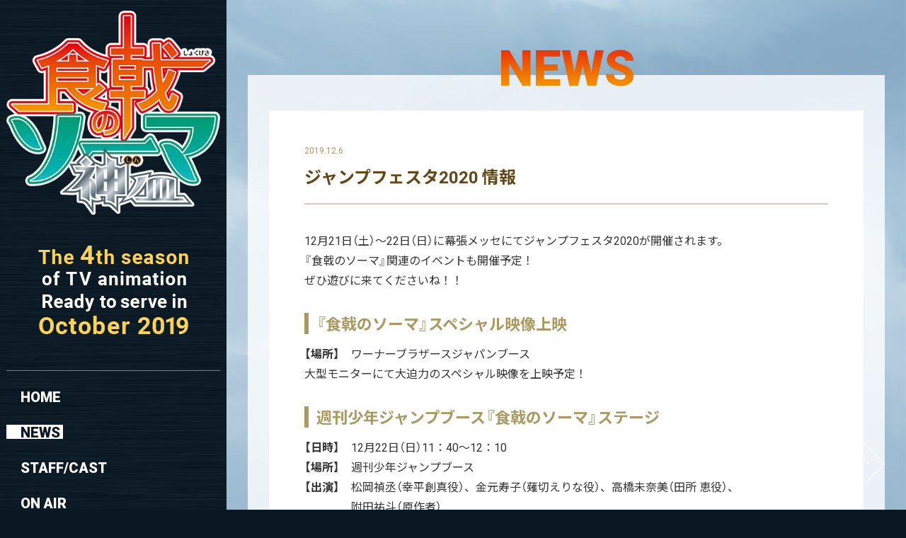

--- FILE ---
content_type: text/html
request_url: http://www.shokugekinosoma.com/4thplate/news/index00260000.html
body_size: 34845
content:
<!DOCTYPE html>
<html lang="ja">
<head>
<meta http-equiv="Content-Type" content="text/html; charset=utf-8" />
<title>ジャンプフェスタ2020 情報 -TVアニメ『食戟のソーマ 神ノ皿』公式サイト-</title>
<meta name="description" content="" />
<meta name="keywords" content="" />
<meta name="robots" content="follow,index" />
<meta http-equiv="Content-Style-Type" content="text/css" />
<meta http-equiv="Content-Script-Type" content="text/javascript" />
<meta name="viewport" content="width=device-width">
<meta http-equiv="X-UA-Compatible" content="ie=edge">

<!-- Global site tag (gtag.js) - Google Analytics -->
<script async src="https://www.googletagmanager.com/gtag/js?id=UA-23562794-31"></script>
<script>
  window.dataLayer = window.dataLayer || [];
  function gtag(){dataLayer.push(arguments);}
  gtag('js', new Date());

  gtag('config', 'UA-23562794-31');
</script>


<meta property="og:title" content="ジャンプフェスタ2020 情報">
<meta property="og:site_name" content="TVアニメ『食戟のソーマ 神ノ皿』公式サイト">
<meta property="og:description" content="2019年10月11日(金)24時30分よりTOKYO MX/BS11にて放送開始予定！！">
<meta property="og:type" content="website">
<meta property="og:url" content="http://shokugekinosoma.com/4thplate/">
<meta property="og:image" content="http://shokugekinosoma.com/4thplate/core_sys/images/others/ogp.jpg">
<meta name="twitter:card" content="summary_large_image">

<!-- Web App Manifest -->
<link rel="manifest" href="../core_sys/images/sys/manifest.json">
<!-- Favicon -->
<link rel="icon" href="../core_sys/images/others/favicon/favicon.ico">
<!-- Touch Icon -->
<link rel="apple-touch-icon" sizes="180x180" href="../core_sys/images/others/favicon/apple-touch-icon-180x180.png">
<link rel="icon" type="image/png" sizes="192x192" href="../core_sys/images/others/favicon/android-chrome-192x192.png">
<!-- Microsoft Tile -->
<meta name="msapplication-square70x70logo" content="../core_sys/images/others/favicon/site-tile-70x70.png">
<meta name="msapplication-square150x150logo" content="../core_sys/images/others/favicon/site-tile-150x150.png">
<meta name="msapplication-wide310x150logo" content="../core_sys/images/others/favicon/site-tile-310x150.png">
<meta name="msapplication-square310x310logo" content="../core_sys/images/others/favicon/site-tile-310x310.png">
<meta name="msapplication-TileColor" content="#ffffff">
<!-- ==========================================
Web Font
========================================== -->
<!-- Noto Sans JP / Noto Serif JP （ライセンス：Open Font License） -->
<link href="https://fonts.googleapis.com/css?family=Noto+Sans+JP:400,700|Noto+Serif+JP:400,700|Roboto:400,700,900&amp;subset=japanese" rel="stylesheet">

<!-- YakuHanJPs（約物半角専用のWebフォント　ライセンス：SIL OFL 1.1） -->
<link href="https://cdn.jsdelivr.net/npm/yakuhanjp@3.2.0/dist/css/yakuhanjp_s.min.css" rel="stylesheet">
<link href="https://cdn.jsdelivr.net/npm/yakuhanjp@3.2.0/dist/css/yakuhanmp_s.min.css" rel="stylesheet">

<!-- ==========================================
Style
========================================== -->
<link href="https://cdnjs.cloudflare.com/ajax/libs/10up-sanitize.css/8.0.0/sanitize.min.css" rel="stylesheet">
<link href="../core_sys/images/others/css/magnific-popup-edited.css" rel="stylesheet">
<!-- CMS挿入 -->
<link rel="stylesheet" href="../core_sys/css/import/news/001/set.css?1568972067" type="text/css" />
<link rel="stylesheet" href="../core_sys/css/import/news/001/dez_pt.css?1568971788" type="text/css" />
<link rel="stylesheet" href="../core_sys/css/import/news/001/unit.css?1569383332" type="text/css" />
<link rel="stylesheet" href="../core_sys/css/fsc/fss.css" type="text/css" />
<link rel="alternate stylesheet" href="../core_sys/css/fsc/fsm.css" type="text/css" title="fsm" />
<link rel="alternate stylesheet" href="../core_sys/css/fsc/fsl.css" type="text/css" title="fsl" />
<script type="text/javascript" src="../core_sys/js/common.js"></script>
<script type="text/javascript" src="../core_sys/js/user.js"></script>
<!-- CMS挿入 -->
<link href="../core_sys/images/others/css/coreblo_reset.css" rel="stylesheet">
<link href="../core_sys/images/others/css/utility.css" rel="stylesheet">

<!-- ========================================
Script
========================================= -->
<script src="https://ajax.googleapis.com/ajax/libs/jquery/3.4.0/jquery.min.js"></script>
<script src="https://cdnjs.cloudflare.com/ajax/libs/jquery-easing/1.4.1/jquery.easing.js"></script>
<script src="../core_sys/images/others/js/mav.min.js"></script>
<script src="https://cdnjs.cloudflare.com/ajax/libs/magnific-popup.js/1.1.0/jquery.magnific-popup.min.js"></script></head>

<body id="layout4" class="c-no1 color-no1 listset-no0 news-no26">


<!-- ＜wrapper＞04start -->
<div id="wrapper">
<div id="wrapper_inner">

<!-- ＜container＞start -->
<div id="container">
<div id="container_inner">

<!-- ＜contents＞start -->
<div id="contents">
<div id="contents_inner">

<!-- ＜contents_main＞start -->
<div id="contents_main">
<div id="contents_main_inner">

<!-- ＜header＞start -->
<div id="header">
<div id="header_inner">
<div class="header_sa02">
<div class="header_sa02_c">
<!-- ========================================
見出し（カテゴリ名）
========================================= -->
<h1 class="categoryName">
NEWS</h1>

</div>
</div>
</div>
</div>
<!-- ＜header＞end -->

<!-- ＜ext_area_01＞start -->
<!-- ＜ext_area_01＞end -->

<!-- ＜main＞start -->
<div id="main">
<div id="main_inner">
<div class="main_sa02">
<div class="main_sa02_c">
<!-- contents start -->
	<div id="news_block">
	<div class="page_26">
	<div class="block line_00">
	<div class="block_inner">
		<div class="atl_inner">
	<!-- main strings block start -->
	<div class="read"></div>
	<!-- main strings block end -->
	</div>
	</div>
	</div>
	<div class="block line_01">
	<div class="block_inner">
	<p id="js-newsDate"></p><h2 class="articleHead">ジャンプフェスタ2020 情報</h2>	<div class="atl_inner">
	<!-- main strings block start -->
	<div class="read">12月21日（土）～22日（日）に幕張メッセにてジャンプフェスタ2020が開催されます。<br />『食戟のソーマ』関連のイベントも開催予定！<br />ぜひ遊びに来てくださいね！！</div>
	<!-- main strings block end -->
	</div>
	</div>
	</div>
	<div class="block line_02">
	<div class="block_inner">
	<h4 class="articleHead"><span class="c-inlineBlockWrap"><span>『食戟のソーマ』</span><span>スペシャル</span><span>映像上映</span></span></h4>	<div class="atl_inner">
	<!-- main strings block start -->
	<div class="read"><table class="c-listTable">
  <tr>
    <th>【場所】</th>
    <td>ワーナーブラザースジャパンブース
  </tr>
</table>
大型モニターにて大迫力のスペシャル映像を上映予定！</div>
	<!-- main strings block end -->
	</div>
	</div>
	</div>
	<div class="block line_03">
	<div class="block_inner">
	<h4 class="articleHead"><span class="c-inlineBlockWrap"><span>週刊少年ジャンプブース</span><span>『食戟のソーマ』</span><span>ステージ</span></span></h4>	<div class="atl_inner">
	<!-- main strings block start -->
	<div class="read"><table class="c-listTable">
  <tr>
    <th>【日時】</th>
    <td>12月22日（日）11：40～12：10
  </tr>
  <tr>
    <th>【場所】</th>
    <td>週刊少年ジャンプブース
  </tr>
  <tr>
    <th>【出演】</th>
<td class="c-inlineBlockWrap"><span>松岡禎丞（幸平創真役）、</span><span>金元寿子（薙切えりな役）、</span><span>高橋未奈美（田所 恵役）、</span><span>附田祐斗（原作者）</span>
  </tr>
</table></div>
	<!-- main strings block end -->
	</div>
	</div>
	</div>
	<div class="block line_04">
	<div class="block_inner">
	<h4 class="articleHead"><span class="c-inlineBlockWrap"><span>ジャンプフェスタ2020記念！</span><span>『食戟のソーマ』</span><span>スペシャル</span><span>生放送</span> <span>生中継上映</span></span></h4>	<div class="atl_inner">
	<!-- main strings block start -->
	<div class="read"><table class="c-listTable">
  <tr>
    <th>【日時】</th>
    <td>12月22日（日）15：00～　予定
  </tr>
  <tr>
    <th>【上映場所】</th>
    <td>ワーナーブラザースジャパンブース
  </tr>
  <tr>
    <th>【出演】</th>
<td class="c-inlineBlockWrap"><span>松岡禎丞（幸平創真役）、</span><span>金元寿子（薙切えりな役）、</span><span>高橋未奈美（田所 恵役）、</span><span>花江夏樹（タクミ・アルディーニ役）、</span><span>附田祐斗（原作者）</span>
  </tr>
  <tr>
    <th>【配信URL】</th>
    <td>https://youtu.be/CpxzFj3nyAo
  </tr>
</table>

<ul class="c-customMarkerList" data-listMarker="※">
  <li>ワーナーブラザースジャパンブースでは大型モニターでの生中継上映を行います。
</ul></div>
	<!-- main strings block end -->
	</div>
	</div>
	</div>
	</div>
  <p class="backToList"><a href="../news/index.html"><span>< List</span></a></p>

<!-- ========================================
ニュース日付
========================================= -->
<script>
  function news_date_display(){
    if(document.getElementById('js-newsDate') != null){
      document.getElementById('js-newsDate').innerHTML = '2019.12.6';
    }
  }
  function addOnload(func){
    try {
      window.addEventListener("load", func, false);
    } catch (e) {
      window.attachEvent("onload", func);
    }
  }

  addOnload(function() { news_date_display(); });
</script>	</div>
<!-- contents end -->
</div>
</div>
</div>
</div>
<!-- ＜main＞end -->

<!-- ＜ext_area_02＞start -->
<!-- ＜ext_area_02＞end -->

<!-- ＜footer＞start -->
<div id="footer">
<div id="footer_inner">
<div class="footer_sa01">
<div class="footer_sa01_l">
<button class="scrollButton js-scrollToTop" type="button">
  <span></span>
</button>


<footer class="footer">

<!-- share
========================================= -->
<div class="footerShare">
  <div class="footerShare__head">Share</div>
  <ul class="socialList">
    <li><a class="js-share--twitter" href="https://twitter.com/intent/tweet?text=" title="Twitterでシェアする" rel="nofollow noopener noreferrer" target="_blank"><img src="../core_sys/images/main/common/share_twitter.svg" alt="Twitter"></a>
    <li><a class="js-share--facebook" href="http://www.facebook.com/sharer.php?u=" title="Facebookでシェアする" rel="nofollow noopener noreferrer" target="_blank"><img src="../core_sys/images/main/common/share_facebook.svg" alt="Facebook"></a>
    <li><a class="js-share--line" href="http://line.me/R/msg/text/" title="LINEでシェアする" rel="nofollow noopener noreferrer" target="_blank"><img src="../core_sys/images/main/common/share_line.svg" alt="LINE"></a>
  </ul>
</div>

<!-- banner
========================================= -->
<div class="footerBanner">
<!-- バナーユニット002ここから -->
	<div id="bnu_002_t">
	<p><a href="http://www.shonenjump.com/j/rensai/soma.html" target="_blank"><img src="../core_sys/images/banner/00000002.jpg?1585798561" alt="" title="" /></a></p>
	<p><a href="https://shonenjumpplus.com/episode/10833497643049550178" target="_blank"><img src="../core_sys/images/banner/00000003.jpg?1585798561" alt="" title="" /></a></p>
	</div>
<!-- バナーユニット002ここまで -->
</div>

<!-- 注意文
========================================= -->
<p class="footerNote js-trans" lang="ja">この番組はフィクションであり、登場する人物、団体、場所、事件等は実在のものとは一切関係ありません。
<p class="footerNote js-trans" lang="en">This is a work of fiction.<br>
The names of the people, businesses, places and incidents that appear are the products of the author’s imagination.

<!-- プライバシーポリシー
========================================= -->
<p class="privacyPolicy"><a href="https://warnerbros.co.jp/privacy.html" target="_blank" title="【ワーナー公式】プライバシー方針">〉PRIVACY POLICY</a></p>

<!-- コピーライト
========================================= -->
<p class="copyrights">
<small class="js-trans" lang="ja">©附田祐斗・佐伯俊／集英社・遠月学園動画研究会4</small>
<small class="js-trans" lang="en">©Yuto Tsukuda, Shun Saeki/ Shueisha,Food Wars! Shokugeki no Soma Committee 4</small>

</footer></div>
<div class="footer_sa01_r">
</div>
</div>
</div>
</div>
<!-- ＜footer＞end -->

</div>
</div>
<!-- ＜contents_main＞start -->

<!-- ＜side＞start -->
<div id="side">
<div id="side_inner">
<!-- global link start -->
	<div id="g_navi">
<div class="sideLogo">
  <a href="../index.html">
    <img src="../core_sys/images/main/tz/logo_4th.png" alt="logo">
  </a>
</div>

<div class="sideOnair">
  <a href="../onair/index.html">
    <img class="js-trans" lang="ja" src="../core_sys/images/main/common/onair_2_pc_ja.png">
    <img class="js-trans" lang="en" src="../core_sys/images/main/common/onair_2_pc_en.png">
  </a>
</div>

<button class="menuButton">
  <div class="menuIcon">
    <span class="menuIcon__line"></span>
    <span class="menuIcon__line"></span>
    <span class="menuIcon__line"></span>
  </div>
</button>

<section class="drawer">
  <div class="drawer__inner">
    <nav class="globalNavi">	<ul>
<li class="gh_item1 gh_lino2"><a href="../index.html" title="HOME"><span class="gh_sno2">HOME</span></a></li><li class="gh_item2 gh_lino3"><a href="../news/index.html" class="crt" title="NEWS"><span class="gh_sno3">NEWS</span></a></li><li class="gh_item3 gh_lino4"><a href="../staffcast/index.html" title="STAFF/CAST"><span class="gh_sno4">STAFF/CAST</span></a></li><li class="gh_item4 gh_lino5"><a href="../onair/index.html" title="ON AIR"><span class="gh_sno5">ON AIR</span></a></li><li class="gh_item5 gh_lino6"><a href="../story/12.html" title="STORY"><span class="gh_sno6">STORY</span></a></li><li class="gh_item6 gh_lino7"><a href="../chara/index.html" title="CHARACTER"><span class="gh_sno7">CHARACTER</span></a></li><li class="gh_item7 gh_lino8"><a href="../bd/index.html" title="Blu-ray/DVD"><span class="gh_sno8">Blu-ray/DVD</span></a></li><li class="gh_item8 gh_lino9"><a href="../music/index.html" title="MUSIC"><span class="gh_sno9">MUSIC</span></a></li><li class="gh_item9 gh_lino10"><a href="/goods/" title="GOODS"><span class="gh_sno10">GOODS</span></a></li><li class="gh_item10 gh_lino11"><a href="../special/movie.html" title="SPECIAL"><span class="gh_sno11">SPECIAL</span></a></li></ul>
    </nav>

    <!-- ===== language ===== -->
    <ul class="langSwitchList">
      <li><button class="js-langSwitch" data-lang="ja" title="日本語に切り替える"><svg class="langSwitchIcon" width="15" height="15" viewBox="0 0 20 19.8" style="enable-background:new 0 0 20 19.8;" xml:space="preserve"><path d="M20,10.4c-0.9,0.8-2,1.4-3.1,2c0-0.7,0.1-1.6,0.1-2.4c0-0.9-0.1-1.7-0.2-2.6C18,8,19.1,8.7,20,9.5c0,0.1,0,0.3,0,0.4S20,10.2,20,10.4z M14.6,1.1c0.3,0.1,0.5,0.3,0.8,0.5l0,0c0.3,0.2,0.5,0.3,0.7,0.5c0,0,0,0,0,0c0.2,0.2,0.5,0.4,0.7,0.6l0,0c0.2,0.2,0.4,0.4,0.6,0.7c0,0,0,0,0,0c0.2,0.2,0.4,0.5,0.6,0.7l0,0c0.5,0.7,1,1.6,1.3,2.4c-0.9-0.5-1.9-1-3-1.4C15.9,3.5,15.3,2.2,14.6,1.1L14.6,1.1z M11,4V0c0.2,0,0.4,0,0.6,0c1,1.2,1.8,2.7,2.4,4.2C13.1,4.2,12.1,4,11,4L11,4z M11.6,0c1.2,0.2,2.2,0.5,3.1,1C13.7,0.6,12.7,0.2,11.6,0L11.6,0L11.6,0z M9,4C7.9,4,6.9,4.2,5.9,4.4C6.7,2.7,7.5,1.3,8.5,0l0,0C8.6,0,8.8,0,9,0V4L9,4z M0.6,6.6c0.3-1,0.8-1.8,1.3-2.5l0,0c0.2-0.3,0.4-0.5,0.6-0.7c0,0,0,0,0,0c0.2-0.2,0.4-0.4,0.6-0.7l0,0c0.2-0.2,0.4-0.4,0.7-0.6c0,0,0,0,0,0c0.2-0.2,0.5-0.4,0.7-0.5l0,0c0.3-0.2,0.5-0.3,0.8-0.5C4.7,2.2,4.1,3.5,3.7,4.9C2.5,5.5,1.5,6.1,0.6,6.6L0.6,6.6z M0.6,6.6C0.3,7.5,0.1,8.4,0,9.4C0.1,8.4,0.3,7.5,0.6,6.6L0.6,6.6z M3.2,7.5C3.1,8.2,3,9,3,9.9s0.1,1.7,0.2,2.6C2,11.8,1,11.1,0,10.3c0-0.1,0-0.3,0-0.4s0-0.3,0-0.4C1,8.7,2,8,3.2,7.5L3.2,7.5z M5.4,18.8c-0.3-0.2-0.6-0.3-0.8-0.5l0,0c-0.3-0.2-0.5-0.3-0.7-0.5c0,0,0,0,0,0c-0.2-0.2-0.5-0.4-0.7-0.6l0,0c-0.2-0.2-0.4-0.4-0.6-0.7c0,0,0,0,0,0c-0.2-0.2-0.4-0.5-0.6-0.7l0,0c-0.5-0.7-1-1.6-1.3-2.4c0.9,0.5,1.9,1,3,1.4C4.1,16.3,4.7,17.6,5.4,18.8L5.4,18.8z M9,15.9v4c-0.2,0-0.4,0-0.6,0c-1-1.2-1.8-2.7-2.4-4.2C6.9,15.7,7.9,15.8,9,15.9L9,15.9z M5.4,18.8L5.4,18.8c0.9,0.5,1.9,0.8,3,1C7.3,19.6,6.3,19.2,5.4,18.8L5.4,18.8z M0,10.4c0,1,0.2,2,0.6,2.9C0.3,12.4,0.1,11.4,0,10.4L0,10.4z M15,9.9c0,1.2-0.1,2.3-0.4,3.4c-1.1,0.2-2.3,0.5-3.6,0.5l0-7.9c1.3,0.1,2.6,0.3,3.8,0.7C14.9,7.6,15,8.7,15,9.9L15,9.9z M5,9.9c0-1.2,0.1-2.3,0.4-3.4C6.4,6.3,7.7,6,9,6l0,7.9c-1.3-0.1-2.6-0.3-3.8-0.7C5.1,12.2,5,11.1,5,9.9L5,9.9z M11,15.9c1.1-0.1,2.1-0.2,3.1-0.4c-0.8,1.7-1.6,3.1-2.6,4.4c-0.2,0-0.3,0-0.5,0C11,19.8,11,15.9,11,15.9z M19.4,13.2L19.4,13.2c-0.3,1-0.8,1.8-1.3,2.5l0,0c-0.2,0.3-0.4,0.5-0.6,0.7c0,0,0,0,0,0c-0.2,0.2-0.4,0.4-0.6,0.7l0,0c-0.2,0.2-0.4,0.4-0.7,0.6c0,0,0,0,0,0c-0.2,0.2-0.5,0.4-0.7,0.5l0,0c-0.2,0.1-0.5,0.3-0.7,0.4c0.6-1.1,1.2-2.5,1.6-3.9C17.5,14.3,18.6,13.8,19.4,13.2L19.4,13.2z M14.6,18.8c-0.9,0.5-1.9,0.8-3,1C12.7,19.6,13.7,19.2,14.6,18.8L14.6,18.8L14.6,18.8z M19.4,13.2c0.3-0.8,0.5-1.8,0.5-2.8C19.9,11.4,19.7,12.4,19.4,13.2L19.4,13.2z"></path></svg>JPN</button>
      <li><button class="js-langSwitch" data-lang="en" title="Switch to English"><svg class="langSwitchIcon" width="15" height="15" viewBox="0 0 20 19.8" style="enable-background:new 0 0 20 19.8;" xml:space="preserve"><path d="M20,10.4c-0.9,0.8-2,1.4-3.1,2c0-0.7,0.1-1.6,0.1-2.4c0-0.9-0.1-1.7-0.2-2.6C18,8,19.1,8.7,20,9.5c0,0.1,0,0.3,0,0.4S20,10.2,20,10.4z M14.6,1.1c0.3,0.1,0.5,0.3,0.8,0.5l0,0c0.3,0.2,0.5,0.3,0.7,0.5c0,0,0,0,0,0c0.2,0.2,0.5,0.4,0.7,0.6l0,0c0.2,0.2,0.4,0.4,0.6,0.7c0,0,0,0,0,0c0.2,0.2,0.4,0.5,0.6,0.7l0,0c0.5,0.7,1,1.6,1.3,2.4c-0.9-0.5-1.9-1-3-1.4C15.9,3.5,15.3,2.2,14.6,1.1L14.6,1.1z M11,4V0c0.2,0,0.4,0,0.6,0c1,1.2,1.8,2.7,2.4,4.2C13.1,4.2,12.1,4,11,4L11,4z M11.6,0c1.2,0.2,2.2,0.5,3.1,1C13.7,0.6,12.7,0.2,11.6,0L11.6,0L11.6,0z M9,4C7.9,4,6.9,4.2,5.9,4.4C6.7,2.7,7.5,1.3,8.5,0l0,0C8.6,0,8.8,0,9,0V4L9,4z M0.6,6.6c0.3-1,0.8-1.8,1.3-2.5l0,0c0.2-0.3,0.4-0.5,0.6-0.7c0,0,0,0,0,0c0.2-0.2,0.4-0.4,0.6-0.7l0,0c0.2-0.2,0.4-0.4,0.7-0.6c0,0,0,0,0,0c0.2-0.2,0.5-0.4,0.7-0.5l0,0c0.3-0.2,0.5-0.3,0.8-0.5C4.7,2.2,4.1,3.5,3.7,4.9C2.5,5.5,1.5,6.1,0.6,6.6L0.6,6.6z M0.6,6.6C0.3,7.5,0.1,8.4,0,9.4C0.1,8.4,0.3,7.5,0.6,6.6L0.6,6.6z M3.2,7.5C3.1,8.2,3,9,3,9.9s0.1,1.7,0.2,2.6C2,11.8,1,11.1,0,10.3c0-0.1,0-0.3,0-0.4s0-0.3,0-0.4C1,8.7,2,8,3.2,7.5L3.2,7.5z M5.4,18.8c-0.3-0.2-0.6-0.3-0.8-0.5l0,0c-0.3-0.2-0.5-0.3-0.7-0.5c0,0,0,0,0,0c-0.2-0.2-0.5-0.4-0.7-0.6l0,0c-0.2-0.2-0.4-0.4-0.6-0.7c0,0,0,0,0,0c-0.2-0.2-0.4-0.5-0.6-0.7l0,0c-0.5-0.7-1-1.6-1.3-2.4c0.9,0.5,1.9,1,3,1.4C4.1,16.3,4.7,17.6,5.4,18.8L5.4,18.8z M9,15.9v4c-0.2,0-0.4,0-0.6,0c-1-1.2-1.8-2.7-2.4-4.2C6.9,15.7,7.9,15.8,9,15.9L9,15.9z M5.4,18.8L5.4,18.8c0.9,0.5,1.9,0.8,3,1C7.3,19.6,6.3,19.2,5.4,18.8L5.4,18.8z M0,10.4c0,1,0.2,2,0.6,2.9C0.3,12.4,0.1,11.4,0,10.4L0,10.4z M15,9.9c0,1.2-0.1,2.3-0.4,3.4c-1.1,0.2-2.3,0.5-3.6,0.5l0-7.9c1.3,0.1,2.6,0.3,3.8,0.7C14.9,7.6,15,8.7,15,9.9L15,9.9z M5,9.9c0-1.2,0.1-2.3,0.4-3.4C6.4,6.3,7.7,6,9,6l0,7.9c-1.3-0.1-2.6-0.3-3.8-0.7C5.1,12.2,5,11.1,5,9.9L5,9.9z M11,15.9c1.1-0.1,2.1-0.2,3.1-0.4c-0.8,1.7-1.6,3.1-2.6,4.4c-0.2,0-0.3,0-0.5,0C11,19.8,11,15.9,11,15.9z M19.4,13.2L19.4,13.2c-0.3,1-0.8,1.8-1.3,2.5l0,0c-0.2,0.3-0.4,0.5-0.6,0.7c0,0,0,0,0,0c-0.2,0.2-0.4,0.4-0.6,0.7l0,0c-0.2,0.2-0.4,0.4-0.7,0.6c0,0,0,0,0,0c-0.2,0.2-0.5,0.4-0.7,0.5l0,0c-0.2,0.1-0.5,0.3-0.7,0.4c0.6-1.1,1.2-2.5,1.6-3.9C17.5,14.3,18.6,13.8,19.4,13.2L19.4,13.2z M14.6,18.8c-0.9,0.5-1.9,0.8-3,1C12.7,19.6,13.7,19.2,14.6,18.8L14.6,18.8L14.6,18.8z M19.4,13.2c0.3-0.8,0.5-1.8,0.5-2.8C19.9,11.4,19.7,12.4,19.4,13.2L19.4,13.2z"></path></svg>ENG</button>
    </ul>

    <!-- ===== banner ===== -->
<!-- バナーユニット003ここから -->
	<div id="bnu_003_t">
	<p><a href="http://shokugekinosoma.com/" target="_blank"><img src="../core_sys/images/banner/00000001.png?1585798561" alt="" title="" /></a></p>
	</div>
<!-- バナーユニット003ここまで -->
    
    <!-- ===== share ===== -->
    <div class="drawer__share">
      <div>Share</div>
      <ul class="socialList">
        <li><a class="js-share--twitter" href="https://twitter.com/intent/tweet?text=" title="Twitterでシェアする" rel="nofollow noopener noreferrer" target="_blank"><img src="../core_sys/images/main/common/share_twitter.svg" alt="Twitter"></a>
        <li><a class="js-share--facebook" href="http://www.facebook.com/sharer.php?u=" title="Facebookでシェアする" rel="nofollow noopener noreferrer" target="_blank"><img src="../core_sys/images/main/common/share_facebook.svg" alt="Facebook"></a>
        <li><a class="js-share--line" href="http://line.me/R/msg/text/" title="LINEでシェアする" rel="nofollow noopener noreferrer" target="_blank"><img src="../core_sys/images/main/common/share_line.svg" alt="LINE"></a>
      </ul>
    </div>

  </div><!-- header__inner -->
</section>
<div class="navOverlay"></div>

<script>
/* ==========================================
*  グローバルナビ
* 2019/04/15 - 10:42
========================================== */
(function(){

  GNAV_SCREENTYPE = null;
  GNAV_STATE = "close";

  var $menubutton = $(".menuButton"); // トリガーにするボタン
    $gNavUnit = $("#g_navi"), // classを付け替える要素
    $gNavLink = $gNavUnit.find("a"), // グローバルナビリンク
    switchSize = 900, // SP / PC切り替えサイズ
    locationHref = location.href; // 現在のURL
    urlHash = location.hash, // 現在のURLハッシュ
    scrollTime = 1000, // スクロール時間
    scrollEasing = "swing", // スクロールイージング
    scrollOffsetYWide = -50; // PCサイズ時のスクロールオフセット値(px)
    scrollOffsetYNarrow = -100; // SPサイズ時スクロールオフセット値(px)

  // スムーススクロール
  function scrollToAnker(hash) {
    var target = $(hash),
      position = target.offset().top,
      offset = scrollOffsetYNarrow;
    if (GNAV_SCREENTYPE === "wide") {
      var offset = scrollOffsetYWide;
    }
    $("html,body").stop().animate({scrollTop: position + offset }, scrollTime, scrollEasing);
  }

  // Open グローバルナビ
  function openNav() {
    GNAV_STATE = "open";
    $gNavUnit.addClass("is-open");
  }

  // Close グローバルナビ
  function closeNav() {
    GNAV_STATE = "close";
    $gNavUnit.removeClass("is-open");
  }

  // URLハッシュ判定
  if(urlHash) {
    if ($(urlHash).length) {
      $(function() {
        $("html,body").stop().animate({ scrollTop: 0 }, 0);
      });
      $(window).on("load", function(){
        setTimeout(function() {
          scrollToAnker(urlHash);
        }, 10);
      });
    }
  }


  // スクリーンサイズチェック
  $(window).on("load resize", function() {
    var wW = $(window).innerWidth;
    if (wW > switchSize) {
      if (GNAV_SCREENTYPE === "wide") { return; }
      GNAV_SCREENTYPE = "wide";
      openNav();
    } else {
      if (GNAV_SCREENTYPE === "narrow") { return; }
      GNAV_SCREENTYPE = "narrow";
      closeNav();
    }
  });

  $menubutton.on("click", function() {
    if (GNAV_STATE === "close") {
      openNav();
    } else {
      closeNav();
    }
    return false;
  });

  $gNavLink.on("click", function(){
    var thisHash = this.hash,
      $target = $(thisHash),
      thisFilename = locationHref.replace(/#.*$/,""),
      targetHref = $(this).get(0).href.replace(/#.*$/,"");
    if ($(this).attr("target")) { return; }
    if (!$target.length) { return; };
    if (targetHref.indexOf(thisFilename) < 0){ return; }
    if (GNAV_SCREENTYPE === "narrow") { closeNav(); }
    scrollToAnker(thisHash);
    window.history.pushState(null, null, thisHash);
    return false;
  });

})();

</script>	</div>
<!-- global link end -->
<script src="https://cdnjs.cloudflare.com/ajax/libs/css-element-queries/1.2.1/ResizeSensor.min.js" integrity="sha256-qC5T7MCsauoDuR2c+3/VJHVO7fFHOaSWbzrP7iq08aQ=" crossorigin="anonymous"></script>
<script src="https://cdn.jsdelivr.net/npm/sticky-sidebar@3.3.1/dist/sticky-sidebar.min.js"></script>

<script>

MAVJS.addUserAgent();


/* ==========================================
*
*  言語切替
*
========================================== */
(function(){
  // ツイートハッシュタグ
  const hashtag = "shokugeki_anime";
  // ツイートおすすめユーザー
  const related = "shokugeki_anime,wb_anime,syokugeki_off";
  // サイトタイトル
  const siteTitle = {
    "ja": "TVアニメ『食戟のソーマ 神ノ皿』公式サイト",
    "en": "Food Wars! Shokugeki no Soma 4"
  }


  // 言語切替トリガー
  const $trigger = $(".js-langSwitch");
  // 切り替え対象
  const $transElement = $(".js-trans");


  /*
    表示切り替え
  ------------------------------------------ */
  function translate(lang) {
    $("body").attr("data-lang", lang);

/*
    if( lang === "ja" ) {
      $(".gh_lino3").hide();
      $(".gh_lino2").show();
    } else {
      $(".gh_lino2").hide();
      $(".gh_lino3").show();
    }
*/
    $trigger.each(function() {
      var crt = $(this).data("lang");
      if (lang === crt) {
        $(this).addClass("is-crt");
      } else {
        $(this).removeClass("is-crt");
      }
    });

    changeSiteTitle(lang);
    setShareText();
  }

  /*
    タイトルタグ切り替え
  ------------------------------------------ */
  function changeSiteTitle(lang){
    var crtText = $("title").text();
    
    if( lang === "ja" ) {
      var replaceText = crtText.replace(siteTitle["en"],siteTitle["ja"]);
    } else {
      var replaceText = crtText.replace(siteTitle["ja"],siteTitle["en"]);
    }
    $("title").text(replaceText)
  }
  
  /*
    aタグ パラメータ付与
  ------------------------------------------ */
  function hrefAddParamLang(lang){
    var $target = $('a[href]:not([href^="http"]), .globalNavi a, .list_type01 a, .list_type06 a');
    
    $target.each(function() {
      var href = $(this).attr('href');

      if ( href.indexOf("?") >= 0 ){
        /* クエリーあり */
        var paramItem = href.split('?');
        if( paramItem[1].indexOf("lang") !== -1 ){
          /* langあり */
          var href = href.replace(/lang\=../g,"lang=" + lang);
          $(this).attr('href', href);
        } else {
          /* langなし */
          $(this).attr('href', href + "&lang=" + lang);
        }
      } else {
        /* クエリーなし */
        $(this).attr('href', href + "?lang=" + lang);
      }
    });
  }

  /*
     初期表示
  ------------------------------------------ */
  $(function() {
    jaOnly = false;
    paramLang = "";
    var urlParam = location.search.substring(1);
    var userLang = (navigator.language) ? navigator.language : navigator.userLanguage;


  var sidebar = new StickySidebar('#side', {
    topSpacing: 10,
    bottomSpacing: 10,
    containerSelector: '#contents_inner',
    innerWrapperSelector: '#side_inner',
    minWidth: 899
  });

    // ページ内に切り替え対象が存在するかチェック
    if( $("#contents .js-trans").length == 0 ){
      jaOnly = true;
      $('.js-langSwitch[data-lang="en"]').addClass("is-disable");
    }

    // URLパラメータチェック
    if (urlParam) {
      var paramItem = urlParam.split('&');
      for (var i = 0; i < paramItem.length; i++) {
        if( paramItem[i].toLowerCase().indexOf("lang") !== -1 ){
          paramLang = paramItem[i].toLowerCase().replace("lang=","");
          hrefAddParamLang(paramLang);
        }
      }
    }

    // 言語表示切り替え
if( jaOnly ) {
        translate("ja");
} else {
    if (paramLang) {
      // 翻訳対象がある場合、パラメータに従う
      translate(paramLang);
    } else {
      // 翻訳対象があり、パラメータがない場合
      if (userLang.toLowerCase().indexOf("ja") !== -1) {
        // ユーザーの言語が日本語の場合、日本
        translate("ja");
      } else {
        // ユーザーの言語が日本語以外の場合、英語
        translate("en");
      }
    }
}
    if ( $("body").hasClass("color-no1") ) {
      if ( $("body").hasClass("c-no2") ) {
        translate("en");
        hrefAddParamLang("en");
      }
    }

  });

  /*
     言語切替トリガークリック
  ------------------------------------------ */
  $trigger.on("click", function() {
    var lang = $(this).data("lang");

    if( $("body").hasClass("color-no1") ) {
      if( lang === "ja" ) {
        location.href = "../news/index.html";
      } else {
        location.href = "../news/index_en.html";
      }
    }
    
    hrefAddParamLang(lang);
    translate(lang);

    GNAV_STATE = "close";
    $("#g_navi").removeClass("is-open");

    return false;
  });

  /*
     ソーシャルシェア
  ------------------------------------------ */
  
  
  const $shareTwitter = $('.js-share--twitter');
  const $shareFacebook = $('.js-share--facebook');
  const $shareLine = $('.js-share--line');

  function setShareText(){
    var crtUrl = location.href.split("#");
    var setUrl = crtUrl[0].replace(/.lang=../g,"").replace(/&/g,"%26");
    var title = document.title.replace(/&/g,"%26");
    var twitterHref = (encodeURI(decodeURI('https://twitter.com/intent/tweet?text=' + title + '%0D%0A' + '&url=' + setUrl + '&hashtags=' + hashtag + '&related=' + related)));
    var facebookHref = (encodeURI(decodeURI('https://www.facebook.com/sharer.php?u='+ setUrl)));

    var twitterHref = twitterHref.replace(/%2526/g,"%26");
    var facebookHref = facebookHref.replace(/%2526/g,"%26");
    var lineHref = (encodeURI(decodeURI('https://social-plugins.line.me/lineit/share?url=' + setUrl + '&text=' + title)));

    $shareTwitter.attr('href',twitterHref);
    $shareFacebook.attr('href',facebookHref);
    $shareLine.attr('href',lineHref);
  }

  function newWindow(){
    const w = 550;
    const h = 500;
    const x = (screen.width - w) / 2;
    const y = (screen.height - h) / 2;
    window.open(this.href,null, 'screenX='+x+',screenY='+y+',left='+x+',top='+y+',width='+w+',height='+h);
    return false;
  }

  $shareTwitter.on('click',newWindow);
  $shareFacebook.on('click',newWindow);
  $shareLine.on('click',newWindow);

})();



$(function(){

  // 相対リンクのindex.html削除
  MAVJS.removeIndexHtml();

  // rel="noopener noreferrer"追加
  MAVJS.addRelNoopener();

  // カスタムマーカーリスト
  MAVJS.customMarkerList();

  // スムーススクロール(offsetY, time, easing);
  MAVJS.smoothScroll( -50, 1000, "easeInOutQuint" );

  // NEWマーク移動（classを付与したいtrまたは、.nwu_boxを指定）
  MAVJS.addNewMark("#news_block #list_01 tr, #nwu_001_t tr");

  // リストのリンク全体化（リンクにしたいtrまたは、.nwu_boxを指定）
  MAVJS.anchorParentClickable(".newsSection__inner tr, #news_block #list_01 tr, .c-no9 #list_06 .nwu_box");

  /* ==========================================
  モーダル汎用class
  ========================================== */
  $('.js-modalImgLink').magnificPopup({
    disableOn: 0,
    removalDelay: 500,
    type: 'image',
    fixedContentPos: false
  });

  $('.js-modalMovieLink').magnificPopup({
    iframe: {
      patterns: {
        youtube: {
          src: '//www.youtube.com/embed/%id%?autoplay=1&rel=0'
        }
      }
    },
    disableOn: 0,
    type: "iframe",
    mainClass: 'mfp-fade',
    removalDelay: 500,
    preloader: false,
    fixedContentPos: false
  });

});

/* ==========================================
*
* Random Character
*
========================================== */
$(function(){
  function getRandomInt(min,max) {
    return Math.floor( Math.random() * (max + 1 - min) ) + min;
  }

  // 表示カテゴリ
  var footerCharaCategory = $("body");
  var pageNumber = "26";

  switch (pageNumber ) {
    case '11':
      var randomCharaInt = 1;
      break;
    case '12':
      var randomCharaInt = 2;
      break;
    case '13':
      var randomCharaInt = 3;
      break;
    case '14':
      var randomCharaInt = 4;
      break;
    case '15':
      var randomCharaInt = 5;
      break;
    case '16':
      var randomCharaInt = 6;
      break;
    case '17':
      var randomCharaInt = 7;
      break;
    case '18':
      var randomCharaInt = 8;
      break;
    default:
      var randomCharaInt = getRandomInt(1,8);
  }

  footerCharaCategory .attr("data-chara", randomCharaInt);
});

</script><script>
$(function(){
  // 「前のページへ」「次のページへ」テキスト差し替え
  MAVJS.replaceTextNextPrev("〈 Prev", "Next 〉");  

  // ページネーション テキスト整形
  MAVJS.replaceTextPagenation();

  // 「画像 Type_1～3」 レスポンシブ対応用 class変更
  MAVJS.addClassImgType();

  // 「画像 Type_4」 レスポンシブ対応用 ulに置き換え
  MAVJS.replaceType4();

  // URL自動aタグ化
  MAVJS.createAnchorTag("#news_block .read");

  // ストーリー用スライダー
//  MAVJS.slideImg('#js-screen', '.c-no0 .img_link', 4000);

  // リストユニット用カレント表示、前・次のページ
  MAVJS.listUnitAddCrt(
    "#c_list_block_0007",    // unitID
    true,    // 「前・次のページ」リンク有効化
    false,    // 「前・次のページ」ループするか
    ".naviArrow__prev",    // 「前のページ」class（aの親）
    ".naviArrow__next",    // 「次のページ」class（aの親）
    ".title a",    // nwu_box、tr内のタイトルの取得場所
    "text"    // タイトルの取得の際の形式 "text" or "html" or "alt"
  );

  MAVJS.listUnitAddCrt( "#c_list_block_0002"  );
  MAVJS.listUnitAddCrt( "#c_list_block_0003"  );
  MAVJS.listUnitAddCrt( "#c_list_block_0004"  );
  MAVJS.listUnitAddCrt( "#c_list_block_0005"  );
  MAVJS.listUnitAddCrt( "#c_list_block_0006"  );


});
</script></div>
</div>
<!-- ＜side＞end -->

</div>
</div>
<!-- ＜contents＞end -->

</div>
</div>
<!-- ＜container＞end -->

</div>
</div>
<!-- ＜wrapper＞04end -->

</body>
</html>
<!-- InstanceEnd -->


--- FILE ---
content_type: text/css; charset=utf-8
request_url: https://cdn.jsdelivr.net/npm/yakuhanjp@3.2.0/dist/css/yakuhanmp_s.min.css
body_size: -471
content:
/*! Yaku Han JP v3.2.0 (OFL-1.1 AND MIT) by Qrac *//*! Type: YakuHanMPs - Based on Noto Serif CJK JP */@font-face{font-family:YakuHanMPs;font-style:normal;font-weight:100;src:url(../fonts/YakuHanMPs/YakuHanMPs-ExtraLight.eot);src:url(../fonts/YakuHanMPs/YakuHanMPs-ExtraLight.woff2) format("woff2"),url(../fonts/YakuHanMPs/YakuHanMPs-ExtraLight.woff) format("woff")}@font-face{font-family:YakuHanMPs;font-style:normal;font-weight:200;src:url(../fonts/YakuHanMPs/YakuHanMPs-Light.eot);src:url(../fonts/YakuHanMPs/YakuHanMPs-Light.woff2) format("woff2"),url(../fonts/YakuHanMPs/YakuHanMPs-Light.woff) format("woff")}@font-face{font-family:YakuHanMPs;font-style:normal;font-weight:300;src:url(../fonts/YakuHanMPs/YakuHanMPs-Regular.eot);src:url(../fonts/YakuHanMPs/YakuHanMPs-Regular.woff2) format("woff2"),url(../fonts/YakuHanMPs/YakuHanMPs-Regular.woff) format("woff")}@font-face{font-family:YakuHanMPs;font-style:normal;font-weight:400;src:url(../fonts/YakuHanMPs/YakuHanMPs-Medium.eot);src:url(../fonts/YakuHanMPs/YakuHanMPs-Medium.woff2) format("woff2"),url(../fonts/YakuHanMPs/YakuHanMPs-Medium.woff) format("woff")}@font-face{font-family:YakuHanMPs;font-style:normal;font-weight:500;src:url(../fonts/YakuHanMPs/YakuHanMPs-SemiBold.eot);src:url(../fonts/YakuHanMPs/YakuHanMPs-SemiBold.woff2) format("woff2"),url(../fonts/YakuHanMPs/YakuHanMPs-SemiBold.woff) format("woff")}@font-face{font-family:YakuHanMPs;font-style:normal;font-weight:700;src:url(../fonts/YakuHanMPs/YakuHanMPs-Bold.eot);src:url(../fonts/YakuHanMPs/YakuHanMPs-Bold.woff2) format("woff2"),url(../fonts/YakuHanMPs/YakuHanMPs-Bold.woff) format("woff")}@font-face{font-family:YakuHanMPs;font-style:normal;font-weight:900;src:url(../fonts/YakuHanMPs/YakuHanMPs-Black.eot);src:url(../fonts/YakuHanMPs/YakuHanMPs-Black.woff2) format("woff2"),url(../fonts/YakuHanMPs/YakuHanMPs-Black.woff) format("woff")}

--- FILE ---
content_type: text/css
request_url: http://www.shokugekinosoma.com/4thplate/core_sys/css/import/news/001/unit.css?1569383332
body_size: 494
content:
/* ==========共通指定========== */
/* ==========header========== */
@import url("../../../usa/usa_005.css");
/* ==========ext_area_01========== */
/* ==========main========== */
@import url("../../../ptu/news_block.css");
/* ==========ext_area_02========== */
/* ==========footer========== */
@import url("../../../usa/usa_004.css");
/* ==========side========== */
@import url("../../../navi/g_navi_h.css");
@import url("../../../usa/usa_038.css");
@import url("../../../usa/usa_039.css");


--- FILE ---
content_type: text/css
request_url: http://www.shokugekinosoma.com/4thplate/core_sys/images/others/css/utility.css
body_size: 193914
content:
@charset "UTF-8";
/* utility.css | 2019.02.28 | by yuya harata
=========================================================  */
/* MATERIAL DESIGN - The color system
https://material.io/design/color/the-color-system.html
========================================================= */
/* background
========================================================= */
.u-bg-000, .u-bg-black { background-color: #000 !important; }

.u-bg-111 { background-color: #111 !important; }

.u-bg-222 { background-color: #222 !important; }

.u-bg-333 { background-color: #333 !important; }

.u-bg-444 { background-color: #444 !important; }

.u-bg-555 { background-color: #555 !important; }

.u-bg-666 { background-color: #666 !important; }

.u-bg-777 { background-color: #777 !important; }

.u-bg-888 { background-color: #888 !important; }

.u-bg-999 { background-color: #999 !important; }

.u-bg-aaa { background-color: #aaa !important; }

.u-bg-bbb { background-color: #bbb !important; }

.u-bg-ccc { background-color: #ccc !important; }

.u-bg-ddd { background-color: #ddd !important; }

.u-bg-eee { background-color: #eee !important; }

.u-bg-fff, .u-bg-white { background-color: #fff !important; }

.u-bg-f1f1f1 { background-color: #f1f1f1 !important; }

/* MATERIAL DESIGN - The color system
https://material.io/design/color/the-color-system.html
======================== */
.u-bg-red { background-color: #F44336 !important; }

.u-bg-red50 { background-color: #FFEBEE !important; }

.u-bg-red100 { background-color: #FFCDD2 !important; }

.u-bg-red200 { background-color: #EF9A9A !important; }

.u-bg-red300 { background-color: #E57373 !important; }

.u-bg-red400 { background-color: #EF5350 !important; }

.u-bg-red500 { background-color: #F44336 !important; }

.u-bg-red600 { background-color: #E53935 !important; }

.u-bg-red700 { background-color: #D32F2F !important; }

.u-bg-red800 { background-color: #C62828 !important; }

.u-bg-red900 { background-color: #B71C1C !important; }

.u-bg-redA100 { background-color: #FF8A80 !important; }

.u-bg-redA200 { background-color: #FF5252 !important; }

.u-bg-redA400 { background-color: #FF1744 !important; }

.u-bg-redA700 { background-color: #D50000 !important; }

.u-bg-pink { background-color: #E91E63 !important; }

.u-bg-pink50 { background-color: #FCE4EC !important; }

.u-bg-pink100 { background-color: #F8BBD0 !important; }

.u-bg-pink200 { background-color: #F48FB1 !important; }

.u-bg-pink300 { background-color: #F06292 !important; }

.u-bg-pink400 { background-color: #EC407A !important; }

.u-bg-pink500 { background-color: #E91E63 !important; }

.u-bg-pink600 { background-color: #D81B60 !important; }

.u-bg-pink700 { background-color: #C2185B !important; }

.u-bg-pink800 { background-color: #AD1457 !important; }

.u-bg-pink900 { background-color: #880E4F !important; }

.u-bg-pinkA100 { background-color: #FF80AB !important; }

.u-bg-pinkA200 { background-color: #FF4081 !important; }

.u-bg-pinkA400 { background-color: #F50057 !important; }

.u-bg-pinkA700 { background-color: #C51162 !important; }

.u-bg-purple { background-color: #9C27B0 !important; }

.u-bg-purple50 { background-color: #F3E5F5 !important; }

.u-bg-purple100 { background-color: #E1BEE7 !important; }

.u-bg-purple200 { background-color: #CE93D8 !important; }

.u-bg-purple300 { background-color: #BA68C8 !important; }

.u-bg-purple400 { background-color: #AB47BC !important; }

.u-bg-purple500 { background-color: #9C27B0 !important; }

.u-bg-purple600 { background-color: #8E24AA !important; }

.u-bg-purple700 { background-color: #7B1FA2 !important; }

.u-bg-purple800 { background-color: #6A1B9A !important; }

.u-bg-purple900 { background-color: #4A148C !important; }

.u-bg-purpleA100 { background-color: #EA80FC !important; }

.u-bg-purpleA200 { background-color: #E040FB !important; }

.u-bg-purpleA400 { background-color: #D500F9 !important; }

.u-bg-purpleA700 { background-color: #AA00FF !important; }

.u-bg-deepPurple { background-color: #673AB7 !important; }

.u-bg-deepPurple50 { background-color: #EDE7F6 !important; }

.u-bg-deepPurple100 { background-color: #D1C4E9 !important; }

.u-bg-deepPurple200 { background-color: #B39DDB !important; }

.u-bg-deepPurple300 { background-color: #9575CD !important; }

.u-bg-deepPurple400 { background-color: #7E57C2 !important; }

.u-bg-deepPurple500 { background-color: #673AB7 !important; }

.u-bg-deepPurple600 { background-color: #5E35B1 !important; }

.u-bg-deepPurple700 { background-color: #512DA8 !important; }

.u-bg-deepPurple800 { background-color: #4527A0 !important; }

.u-bg-deepPurple900 { background-color: #311B92 !important; }

.u-bg-deepPurpleA100 { background-color: #B388FF !important; }

.u-bg-deepPurpleA200 { background-color: #7C4DFF !important; }

.u-bg-deepPurpleA400 { background-color: #651FFF !important; }

.u-bg-deepPurpleA700 { background-color: #6200EA !important; }

.u-bg-indigo { background-color: #3F51B5 !important; }

.u-bg-indigo50 { background-color: #E8EAF6 !important; }

.u-bg-indigo100 { background-color: #C5CAE9 !important; }

.u-bg-indigo200 { background-color: #9FA8DA !important; }

.u-bg-indigo300 { background-color: #7986CB !important; }

.u-bg-indigo400 { background-color: #5C6BC0 !important; }

.u-bg-indigo500 { background-color: #3F51B5 !important; }

.u-bg-indigo600 { background-color: #3949AB !important; }

.u-bg-indigo700 { background-color: #303F9F !important; }

.u-bg-indigo800 { background-color: #283593 !important; }

.u-bg-indigo900 { background-color: #1A237E !important; }

.u-bg-indigoA100 { background-color: #8C9EFF !important; }

.u-bg-indigoA200 { background-color: #536DFE !important; }

.u-bg-indigoA400 { background-color: #3D5AFE !important; }

.u-bg-indigoA700 { background-color: #304FFE !important; }

.u-bg-blue { background-color: #2196F3 !important; }

.u-bg-blue50 { background-color: #E3F2FD !important; }

.u-bg-blue100 { background-color: #BBDEFB !important; }

.u-bg-blue200 { background-color: #90CAF9 !important; }

.u-bg-blue300 { background-color: #64B5F6 !important; }

.u-bg-blue400 { background-color: #42A5F5 !important; }

.u-bg-blue500 { background-color: #2196F3 !important; }

.u-bg-blue600 { background-color: #1E88E5 !important; }

.u-bg-blue700 { background-color: #1976D2 !important; }

.u-bg-blue800 { background-color: #1565C0 !important; }

.u-bg-blue900 { background-color: #0D47A1 !important; }

.u-bg-blueA100 { background-color: #82B1FF !important; }

.u-bg-blueA200 { background-color: #448AFF !important; }

.u-bg-blueA400 { background-color: #2979FF !important; }

.u-bg-blueA700 { background-color: #2962FF !important; }

.u-bg-lightBlue { background-color: #03A9F4 !important; }

.u-bg-lightBlue50 { background-color: #E1F5FE !important; }

.u-bg-lightBlue100 { background-color: #B3E5FC !important; }

.u-bg-lightBlue200 { background-color: #81D4FA !important; }

.u-bg-lightBlue300 { background-color: #4FC3F7 !important; }

.u-bg-lightBlue400 { background-color: #29B6F6 !important; }

.u-bg-lightBlue500 { background-color: #03A9F4 !important; }

.u-bg-lightBlue600 { background-color: #039BE5 !important; }

.u-bg-lightBlue700 { background-color: #0288D1 !important; }

.u-bg-lightBlue800 { background-color: #0277BD !important; }

.u-bg-lightBlue900 { background-color: #01579B !important; }

.u-bg-lightBlueA100 { background-color: #80D8FF !important; }

.u-bg-lightBlueA200 { background-color: #40C4FF !important; }

.u-bg-lightBlueA400 { background-color: #00B0FF !important; }

.u-bg-lightBlueA700 { background-color: #0091EA !important; }

.u-bg-cyan { background-color: #00BCD4 !important; }

.u-bg-cyan50 { background-color: #E0F7FA !important; }

.u-bg-cyan100 { background-color: #B2EBF2 !important; }

.u-bg-cyan200 { background-color: #80DEEA !important; }

.u-bg-cyan300 { background-color: #4DD0E1 !important; }

.u-bg-cyan400 { background-color: #26C6DA !important; }

.u-bg-cyan500 { background-color: #00BCD4 !important; }

.u-bg-cyan600 { background-color: #00ACC1 !important; }

.u-bg-cyan700 { background-color: #0097A7 !important; }

.u-bg-cyan800 { background-color: #00838F !important; }

.u-bg-cyan900 { background-color: #006064 !important; }

.u-bg-cyanA100 { background-color: #84FFFF !important; }

.u-bg-cyanA200 { background-color: #18FFFF !important; }

.u-bg-cyanA400 { background-color: #00E5FF !important; }

.u-bg-cyanA700 { background-color: #00B8D4 !important; }

.u-bg-teal { background-color: #009688 !important; }

.u-bg-teal50 { background-color: #E0F2F1 !important; }

.u-bg-teal100 { background-color: #B2DFDB !important; }

.u-bg-teal200 { background-color: #80CBC4 !important; }

.u-bg-teal300 { background-color: #4DB6AC !important; }

.u-bg-teal400 { background-color: #26A69A !important; }

.u-bg-teal500 { background-color: #009688 !important; }

.u-bg-teal600 { background-color: #00897B !important; }

.u-bg-teal700 { background-color: #00796B !important; }

.u-bg-teal800 { background-color: #00695C !important; }

.u-bg-teal900 { background-color: #004D40 !important; }

.u-bg-tealA100 { background-color: #A7FFEB !important; }

.u-bg-tealA200 { background-color: #64FFDA !important; }

.u-bg-tealA400 { background-color: #1DE9B6 !important; }

.u-bg-tealA700 { background-color: #00BFA5 !important; }

.u-bg-green { background-color: #4CAF50 !important; }

.u-bg-green50 { background-color: #E8F5E9 !important; }

.u-bg-green100 { background-color: #C8E6C9 !important; }

.u-bg-green200 { background-color: #A5D6A7 !important; }

.u-bg-green300 { background-color: #81C784 !important; }

.u-bg-green400 { background-color: #66BB6A !important; }

.u-bg-green500 { background-color: #4CAF50 !important; }

.u-bg-green600 { background-color: #43A047 !important; }

.u-bg-green700 { background-color: #388E3C !important; }

.u-bg-green800 { background-color: #2E7D32 !important; }

.u-bg-green900 { background-color: #1B5E20 !important; }

.u-bg-greenA100 { background-color: #B9F6CA !important; }

.u-bg-greenA200 { background-color: #69F0AE !important; }

.u-bg-greenA400 { background-color: #00E676 !important; }

.u-bg-greenA700 { background-color: #00C853 !important; }

.u-bg-lightGreen { background-color: #8BC34A !important; }

.u-bg-lightGreen50 { background-color: #F1F8E9 !important; }

.u-bg-lightGreen100 { background-color: #DCEDC8 !important; }

.u-bg-lightGreen200 { background-color: #C5E1A5 !important; }

.u-bg-lightGreen300 { background-color: #AED581 !important; }

.u-bg-lightGreen400 { background-color: #9CCC65 !important; }

.u-bg-lightGreen500 { background-color: #8BC34A !important; }

.u-bg-lightGreen600 { background-color: #7CB342 !important; }

.u-bg-lightGreen700 { background-color: #689F38 !important; }

.u-bg-lightGreen800 { background-color: #558B2F !important; }

.u-bg-lightGreen900 { background-color: #33691E !important; }

.u-bg-lightGreenA100 { background-color: #CCFF90 !important; }

.u-bg-lightGreenA200 { background-color: #B2FF59 !important; }

.u-bg-lightGreenA400 { background-color: #76FF03 !important; }

.u-bg-lightGreenA700 { background-color: #64DD17 !important; }

.u-bg-lime { background-color: #CDDC39 !important; }

.u-bg-lime50 { background-color: #F9FBE7 !important; }

.u-bg-lime100 { background-color: #F0F4C3 !important; }

.u-bg-lime200 { background-color: #E6EE9C !important; }

.u-bg-lime300 { background-color: #DCE775 !important; }

.u-bg-lime400 { background-color: #D4E157 !important; }

.u-bg-lime500 { background-color: #CDDC39 !important; }

.u-bg-lime600 { background-color: #C0CA33 !important; }

.u-bg-lime700 { background-color: #AFB42B !important; }

.u-bg-lime800 { background-color: #9E9D24 !important; }

.u-bg-lime900 { background-color: #827717 !important; }

.u-bg-limeA100 { background-color: #F4FF81 !important; }

.u-bg-limeA200 { background-color: #EEFF41 !important; }

.u-bg-limeA400 { background-color: #C6FF00 !important; }

.u-bg-limeA700 { background-color: #AEEA00 !important; }

.u-bg-yellow { background-color: #FFEB3B !important; }

.u-bg-yellow50 { background-color: #FFFDE7 !important; }

.u-bg-yellow100 { background-color: #FFF9C4 !important; }

.u-bg-yellow200 { background-color: #FFF59D !important; }

.u-bg-yellow300 { background-color: #FFF176 !important; }

.u-bg-yellow400 { background-color: #FFEE58 !important; }

.u-bg-yellow500 { background-color: #FFEB3B !important; }

.u-bg-yellow600 { background-color: #FDD835 !important; }

.u-bg-yellow700 { background-color: #FBC02D !important; }

.u-bg-yellow800 { background-color: #F9A825 !important; }

.u-bg-yellow900 { background-color: #F57F17 !important; }

.u-bg-yellowA100 { background-color: #FFFF8D !important; }

.u-bg-yellowA200 { background-color: #FFFF00 !important; }

.u-bg-yellowA400 { background-color: #FFEA00 !important; }

.u-bg-yellowA700 { background-color: #FFD600 !important; }

.u-bg-amber { background-color: #FFC107 !important; }

.u-bg-amber50 { background-color: #FFF8E1 !important; }

.u-bg-amber100 { background-color: #FFECB3 !important; }

.u-bg-amber200 { background-color: #FFE082 !important; }

.u-bg-amber300 { background-color: #FFD54F !important; }

.u-bg-amber400 { background-color: #FFCA28 !important; }

.u-bg-amber500 { background-color: #FFC107 !important; }

.u-bg-amber600 { background-color: #FFB300 !important; }

.u-bg-amber700 { background-color: #FFA000 !important; }

.u-bg-amber800 { background-color: #FF8F00 !important; }

.u-bg-amber900 { background-color: #FF6F00 !important; }

.u-bg-amberA100 { background-color: #FFE57F !important; }

.u-bg-amberA200 { background-color: #FFD740 !important; }

.u-bg-amberA400 { background-color: #FFC400 !important; }

.u-bg-amberA700 { background-color: #FFAB00 !important; }

.u-bg-orange { background-color: #FF9800 !important; }

.u-bg-orange50 { background-color: #FFF3E0 !important; }

.u-bg-orange100 { background-color: #FFE0B2 !important; }

.u-bg-orange200 { background-color: #FFCC80 !important; }

.u-bg-orange300 { background-color: #FFB74D !important; }

.u-bg-orange400 { background-color: #FFA726 !important; }

.u-bg-orange500 { background-color: #FF9800 !important; }

.u-bg-orange600 { background-color: #FB8C00 !important; }

.u-bg-orange700 { background-color: #F57C00 !important; }

.u-bg-orange800 { background-color: #EF6C00 !important; }

.u-bg-orange900 { background-color: #E65100 !important; }

.u-bg-orangeA100 { background-color: #FFD180 !important; }

.u-bg-orangeA200 { background-color: #FFAB40 !important; }

.u-bg-orangeA400 { background-color: #FF9100 !important; }

.u-bg-orangeA700 { background-color: #FF6D00 !important; }

.u-bg-deepOrange { background-color: #FF5722 !important; }

.u-bg-deepOrange50 { background-color: #FBE9E7 !important; }

.u-bg-deepOrange100 { background-color: #FFCCBC !important; }

.u-bg-deepOrange200 { background-color: #FFAB91 !important; }

.u-bg-deepOrange300 { background-color: #FF8A65 !important; }

.u-bg-deepOrange400 { background-color: #FF7043 !important; }

.u-bg-deepOrange500 { background-color: #FF5722 !important; }

.u-bg-deepOrange600 { background-color: #F4511E !important; }

.u-bg-deepOrange700 { background-color: #E64A19 !important; }

.u-bg-deepOrange800 { background-color: #D84315 !important; }

.u-bg-deepOrange900 { background-color: #BF360C !important; }

.u-bg-deepOrangeA100 { background-color: #FF9E80 !important; }

.u-bg-deepOrangeA200 { background-color: #FF6E40 !important; }

.u-bg-deepOrangeA400 { background-color: #FF3D00 !important; }

.u-bg-deepOrangeA700 { background-color: #DD2C00 !important; }

.u-bg-brown { background-color: #795548 !important; }

.u-bg-brown50 { background-color: #EFEBE9 !important; }

.u-bg-brown100 { background-color: #D7CCC8 !important; }

.u-bg-brown200 { background-color: #BCAAA4 !important; }

.u-bg-brown300 { background-color: #A1887F !important; }

.u-bg-brown400 { background-color: #8D6E63 !important; }

.u-bg-brown500 { background-color: #795548 !important; }

.u-bg-brown600 { background-color: #6D4C41 !important; }

.u-bg-brown700 { background-color: #5D4037 !important; }

.u-bg-brown800 { background-color: #4E342E !important; }

.u-bg-brown900 { background-color: #3E2723 !important; }

.u-bg-gray { background-color: #9E9E9E !important; }

.u-bg-gray50 { background-color: #FAFAFA !important; }

.u-bg-gray100 { background-color: #F5F5F5 !important; }

.u-bg-gray200 { background-color: #EEEEEE !important; }

.u-bg-gray300 { background-color: #E0E0E0 !important; }

.u-bg-gray400 { background-color: #BDBDBD !important; }

.u-bg-gray500 { background-color: #9E9E9E !important; }

.u-bg-gray600 { background-color: #757575 !important; }

.u-bg-gray700 { background-color: #616161 !important; }

.u-bg-gray800 { background-color: #424242 !important; }

.u-bg-gray900 { background-color: #212121 !important; }

.u-bg-blueGray { background-color: #607D8B !important; }

.u-bg-blueGray50 { background-color: #ECEFF1 !important; }

.u-bg-blueGray100 { background-color: #CFD8DC !important; }

.u-bg-blueGray200 { background-color: #B0BEC5 !important; }

.u-bg-blueGray300 { background-color: #90A4AE !important; }

.u-bg-blueGray400 { background-color: #78909C !important; }

.u-bg-blueGray500 { background-color: #607D8B !important; }

.u-bg-blueGray600 { background-color: #546E7A !important; }

.u-bg-blueGray700 { background-color: #455A64 !important; }

.u-bg-blueGray800 { background-color: #37474F !important; }

.u-bg-blueGray900 { background-color: #263238 !important; }

/* border-radius
========================================================= */
/* ===== 1 - 24 px ===== */
.u-bdrs-1 { border-radius: 1px !important; }

.u-bdrs-2 { border-radius: 2px !important; }

.u-bdrs-3 { border-radius: 3px !important; }

.u-bdrs-4 { border-radius: 4px !important; }

.u-bdrs-5 { border-radius: 5px !important; }

.u-bdrs-6 { border-radius: 6px !important; }

.u-bdrs-7 { border-radius: 7px !important; }

.u-bdrs-8 { border-radius: 8px !important; }

.u-bdrs-9 { border-radius: 9px !important; }

.u-bdrs-10 { border-radius: 10px !important; }

.u-bdrs-11 { border-radius: 11px !important; }

.u-bdrs-12 { border-radius: 12px !important; }

.u-bdrs-13 { border-radius: 13px !important; }

.u-bdrs-14 { border-radius: 14px !important; }

.u-bdrs-15 { border-radius: 15px !important; }

.u-bdrs-16 { border-radius: 16px !important; }

.u-bdrs-17 { border-radius: 17px !important; }

.u-bdrs-18 { border-radius: 18px !important; }

.u-bdrs-19 { border-radius: 19px !important; }

.u-bdrs-20 { border-radius: 20px !important; }

.u-bdrs-21 { border-radius: 21px !important; }

.u-bdrs-22 { border-radius: 22px !important; }

.u-bdrs-23 { border-radius: 23px !important; }

.u-bdrs-24 { border-radius: 24px !important; }

/* ===== 25 - 50 px (5pxずつ) ===== */
.u-bdrs-25 { border-radius: 25px !important; }

.u-bdrs-30 { border-radius: 30px !important; }

.u-bdrs-35 { border-radius: 35px !important; }

.u-bdrs-40 { border-radius: 40px !important; }

.u-bdrs-45 { border-radius: 45px !important; }

.u-bdrs-50 { border-radius: 50px !important; }

/* border
========================================================= */
/* ===== border ===== */
.u-bd-0, .u-bd-none { border: none !important; }

.u-bd-1 { border: 1px solid !important; }

.u-bd-2 { border: 2px solid !important; }

.u-bd-3 { border: 3px solid !important; }

.u-bd-4 { border: 4px solid !important; }

.u-bd-5 { border: 5px solid !important; }

.u-bd-6 { border: 6px solid !important; }

.u-bd-7 { border: 7px solid !important; }

.u-bd-8 { border: 8px solid !important; }

.u-bd-9 { border: 9px solid !important; }

.u-bd-10 { border: 10px solid !important; }

/* ===== border-top ===== */
.u-bdt-0, .u-bdt-none { border-top: none !important; }

.u-bdt-1 { border-top: 1px solid !important; }

.u-bdt-2 { border-top: 2px solid !important; }

.u-bdt-3 { border-top: 3px solid !important; }

.u-bdt-4 { border-top: 4px solid !important; }

.u-bdt-5 { border-top: 5px solid !important; }

.u-bdt-6 { border-top: 6px solid !important; }

.u-bdt-7 { border-top: 7px solid !important; }

.u-bdt-8 { border-top: 8px solid !important; }

.u-bdt-9 { border-top: 9px solid !important; }

.u-bdt-10 { border-top: 10px solid !important; }

/* ===== border-right ===== */
.u-bdr-0, .u-bdr-none { border-right: none !important; }

.u-bdr-1 { border-right: 1px solid !important; }

.u-bdr-2 { border-right: 2px solid !important; }

.u-bdr-3 { border-right: 3px solid !important; }

.u-bdr-4 { border-right: 4px solid !important; }

.u-bdr-5 { border-right: 5px solid !important; }

.u-bdr-6 { border-right: 6px solid !important; }

.u-bdr-7 { border-right: 7px solid !important; }

.u-bdr-8 { border-right: 8px solid !important; }

.u-bdr-9 { border-right: 9px solid !important; }

.u-bdr-10 { border-right: 10px solid !important; }

/* ===== border-bottom ===== */
.u-bdb-0, .u-bdb-none { border-bottom: none !important; }

.u-bdb-1 { border-bottom: 1px solid !important; }

.u-bdb-2 { border-bottom: 2px solid !important; }

.u-bdb-3 { border-bottom: 3px solid !important; }

.u-bdb-4 { border-bottom: 4px solid !important; }

.u-bdb-5 { border-bottom: 5px solid !important; }

.u-bdb-6 { border-bottom: 6px solid !important; }

.u-bdb-7 { border-bottom: 7px solid !important; }

.u-bdb-8 { border-bottom: 8px solid !important; }

.u-bdb-9 { border-bottom: 9px solid !important; }

.u-bdb-10 { border-bottom: 10px solid !important; }

/* ===== border-left ===== */
.u-bdl-0, .u-bdl-none { border-left: none !important; }

.u-bdl-1 { border-left: 1px solid !important; }

.u-bdl-2 { border-left: 2px solid !important; }

.u-bdl-3 { border-left: 3px solid !important; }

.u-bdl-4 { border-left: 4px solid !important; }

.u-bdl-5 { border-left: 5px solid !important; }

.u-bdl-6 { border-left: 6px solid !important; }

.u-bdl-7 { border-left: 7px solid !important; }

.u-bdl-8 { border-left: 8px solid !important; }

.u-bdl-9 { border-left: 9px solid !important; }

.u-bdl-10 { border-left: 10px solid !important; }

/* MATERIAL DESIGN - The color system
https://material.io/design/color/the-color-system.html
======================== */
.u-bdc-red { border-color: #F44336 !important; }

.u-bdc-red50 { border-color: #FFEBEE !important; }

.u-bdc-red100 { border-color: #FFCDD2 !important; }

.u-bdc-red200 { border-color: #EF9A9A !important; }

.u-bdc-red300 { border-color: #E57373 !important; }

.u-bdc-red400 { border-color: #EF5350 !important; }

.u-bdc-red500 { border-color: #F44336 !important; }

.u-bdc-red600 { border-color: #E53935 !important; }

.u-bdc-red700 { border-color: #D32F2F !important; }

.u-bdc-red800 { border-color: #C62828 !important; }

.u-bdc-red900 { border-color: #B71C1C !important; }

.u-bdc-redA100 { border-color: #FF8A80 !important; }

.u-bdc-redA200 { border-color: #FF5252 !important; }

.u-bdc-redA400 { border-color: #FF1744 !important; }

.u-bdc-redA700 { border-color: #D50000 !important; }

.u-bdc-pink { border-color: #E91E63 !important; }

.u-bdc-pink50 { border-color: #FCE4EC !important; }

.u-bdc-pink100 { border-color: #F8BBD0 !important; }

.u-bdc-pink200 { border-color: #F48FB1 !important; }

.u-bdc-pink300 { border-color: #F06292 !important; }

.u-bdc-pink400 { border-color: #EC407A !important; }

.u-bdc-pink500 { border-color: #E91E63 !important; }

.u-bdc-pink600 { border-color: #D81B60 !important; }

.u-bdc-pink700 { border-color: #C2185B !important; }

.u-bdc-pink800 { border-color: #AD1457 !important; }

.u-bdc-pink900 { border-color: #880E4F !important; }

.u-bdc-pinkA100 { border-color: #FF80AB !important; }

.u-bdc-pinkA200 { border-color: #FF4081 !important; }

.u-bdc-pinkA400 { border-color: #F50057 !important; }

.u-bdc-pinkA700 { border-color: #C51162 !important; }

.u-bdc-purple { border-color: #9C27B0 !important; }

.u-bdc-purple50 { border-color: #F3E5F5 !important; }

.u-bdc-purple100 { border-color: #E1BEE7 !important; }

.u-bdc-purple200 { border-color: #CE93D8 !important; }

.u-bdc-purple300 { border-color: #BA68C8 !important; }

.u-bdc-purple400 { border-color: #AB47BC !important; }

.u-bdc-purple500 { border-color: #9C27B0 !important; }

.u-bdc-purple600 { border-color: #8E24AA !important; }

.u-bdc-purple700 { border-color: #7B1FA2 !important; }

.u-bdc-purple800 { border-color: #6A1B9A !important; }

.u-bdc-purple900 { border-color: #4A148C !important; }

.u-bdc-purpleA100 { border-color: #EA80FC !important; }

.u-bdc-purpleA200 { border-color: #E040FB !important; }

.u-bdc-purpleA400 { border-color: #D500F9 !important; }

.u-bdc-purpleA700 { border-color: #AA00FF !important; }

.u-bdc-deepPurple { border-color: #673AB7 !important; }

.u-bdc-deepPurple50 { border-color: #EDE7F6 !important; }

.u-bdc-deepPurple100 { border-color: #D1C4E9 !important; }

.u-bdc-deepPurple200 { border-color: #B39DDB !important; }

.u-bdc-deepPurple300 { border-color: #9575CD !important; }

.u-bdc-deepPurple400 { border-color: #7E57C2 !important; }

.u-bdc-deepPurple500 { border-color: #673AB7 !important; }

.u-bdc-deepPurple600 { border-color: #5E35B1 !important; }

.u-bdc-deepPurple700 { border-color: #512DA8 !important; }

.u-bdc-deepPurple800 { border-color: #4527A0 !important; }

.u-bdc-deepPurple900 { border-color: #311B92 !important; }

.u-bdc-deepPurpleA100 { border-color: #B388FF !important; }

.u-bdc-deepPurpleA200 { border-color: #7C4DFF !important; }

.u-bdc-deepPurpleA400 { border-color: #651FFF !important; }

.u-bdc-deepPurpleA700 { border-color: #6200EA !important; }

.u-bdc-indigo { border-color: #3F51B5 !important; }

.u-bdc-indigo50 { border-color: #E8EAF6 !important; }

.u-bdc-indigo100 { border-color: #C5CAE9 !important; }

.u-bdc-indigo200 { border-color: #9FA8DA !important; }

.u-bdc-indigo300 { border-color: #7986CB !important; }

.u-bdc-indigo400 { border-color: #5C6BC0 !important; }

.u-bdc-indigo500 { border-color: #3F51B5 !important; }

.u-bdc-indigo600 { border-color: #3949AB !important; }

.u-bdc-indigo700 { border-color: #303F9F !important; }

.u-bdc-indigo800 { border-color: #283593 !important; }

.u-bdc-indigo900 { border-color: #1A237E !important; }

.u-bdc-indigoA100 { border-color: #8C9EFF !important; }

.u-bdc-indigoA200 { border-color: #536DFE !important; }

.u-bdc-indigoA400 { border-color: #3D5AFE !important; }

.u-bdc-indigoA700 { border-color: #304FFE !important; }

.u-bdc-blue { border-color: #2196F3 !important; }

.u-bdc-blue50 { border-color: #E3F2FD !important; }

.u-bdc-blue100 { border-color: #BBDEFB !important; }

.u-bdc-blue200 { border-color: #90CAF9 !important; }

.u-bdc-blue300 { border-color: #64B5F6 !important; }

.u-bdc-blue400 { border-color: #42A5F5 !important; }

.u-bdc-blue500 { border-color: #2196F3 !important; }

.u-bdc-blue600 { border-color: #1E88E5 !important; }

.u-bdc-blue700 { border-color: #1976D2 !important; }

.u-bdc-blue800 { border-color: #1565C0 !important; }

.u-bdc-blue900 { border-color: #0D47A1 !important; }

.u-bdc-blueA100 { border-color: #82B1FF !important; }

.u-bdc-blueA200 { border-color: #448AFF !important; }

.u-bdc-blueA400 { border-color: #2979FF !important; }

.u-bdc-blueA700 { border-color: #2962FF !important; }

.u-bdc-lightBlue { border-color: #03A9F4 !important; }

.u-bdc-lightBlue50 { border-color: #E1F5FE !important; }

.u-bdc-lightBlue100 { border-color: #B3E5FC !important; }

.u-bdc-lightBlue200 { border-color: #81D4FA !important; }

.u-bdc-lightBlue300 { border-color: #4FC3F7 !important; }

.u-bdc-lightBlue400 { border-color: #29B6F6 !important; }

.u-bdc-lightBlue500 { border-color: #03A9F4 !important; }

.u-bdc-lightBlue600 { border-color: #039BE5 !important; }

.u-bdc-lightBlue700 { border-color: #0288D1 !important; }

.u-bdc-lightBlue800 { border-color: #0277BD !important; }

.u-bdc-lightBlue900 { border-color: #01579B !important; }

.u-bdc-lightBlueA100 { border-color: #80D8FF !important; }

.u-bdc-lightBlueA200 { border-color: #40C4FF !important; }

.u-bdc-lightBlueA400 { border-color: #00B0FF !important; }

.u-bdc-lightBlueA700 { border-color: #0091EA !important; }

.u-bdc-cyan { border-color: #00BCD4 !important; }

.u-bdc-cyan50 { border-color: #E0F7FA !important; }

.u-bdc-cyan100 { border-color: #B2EBF2 !important; }

.u-bdc-cyan200 { border-color: #80DEEA !important; }

.u-bdc-cyan300 { border-color: #4DD0E1 !important; }

.u-bdc-cyan400 { border-color: #26C6DA !important; }

.u-bdc-cyan500 { border-color: #00BCD4 !important; }

.u-bdc-cyan600 { border-color: #00ACC1 !important; }

.u-bdc-cyan700 { border-color: #0097A7 !important; }

.u-bdc-cyan800 { border-color: #00838F !important; }

.u-bdc-cyan900 { border-color: #006064 !important; }

.u-bdc-cyanA100 { border-color: #84FFFF !important; }

.u-bdc-cyanA200 { border-color: #18FFFF !important; }

.u-bdc-cyanA400 { border-color: #00E5FF !important; }

.u-bdc-cyanA700 { border-color: #00B8D4 !important; }

.u-bdc-teal { border-color: #009688 !important; }

.u-bdc-teal50 { border-color: #E0F2F1 !important; }

.u-bdc-teal100 { border-color: #B2DFDB !important; }

.u-bdc-teal200 { border-color: #80CBC4 !important; }

.u-bdc-teal300 { border-color: #4DB6AC !important; }

.u-bdc-teal400 { border-color: #26A69A !important; }

.u-bdc-teal500 { border-color: #009688 !important; }

.u-bdc-teal600 { border-color: #00897B !important; }

.u-bdc-teal700 { border-color: #00796B !important; }

.u-bdc-teal800 { border-color: #00695C !important; }

.u-bdc-teal900 { border-color: #004D40 !important; }

.u-bdc-tealA100 { border-color: #A7FFEB !important; }

.u-bdc-tealA200 { border-color: #64FFDA !important; }

.u-bdc-tealA400 { border-color: #1DE9B6 !important; }

.u-bdc-tealA700 { border-color: #00BFA5 !important; }

.u-bdc-green { border-color: #4CAF50 !important; }

.u-bdc-green50 { border-color: #E8F5E9 !important; }

.u-bdc-green100 { border-color: #C8E6C9 !important; }

.u-bdc-green200 { border-color: #A5D6A7 !important; }

.u-bdc-green300 { border-color: #81C784 !important; }

.u-bdc-green400 { border-color: #66BB6A !important; }

.u-bdc-green500 { border-color: #4CAF50 !important; }

.u-bdc-green600 { border-color: #43A047 !important; }

.u-bdc-green700 { border-color: #388E3C !important; }

.u-bdc-green800 { border-color: #2E7D32 !important; }

.u-bdc-green900 { border-color: #1B5E20 !important; }

.u-bdc-greenA100 { border-color: #B9F6CA !important; }

.u-bdc-greenA200 { border-color: #69F0AE !important; }

.u-bdc-greenA400 { border-color: #00E676 !important; }

.u-bdc-greenA700 { border-color: #00C853 !important; }

.u-bdc-lightGreen { border-color: #8BC34A !important; }

.u-bdc-lightGreen50 { border-color: #F1F8E9 !important; }

.u-bdc-lightGreen100 { border-color: #DCEDC8 !important; }

.u-bdc-lightGreen200 { border-color: #C5E1A5 !important; }

.u-bdc-lightGreen300 { border-color: #AED581 !important; }

.u-bdc-lightGreen400 { border-color: #9CCC65 !important; }

.u-bdc-lightGreen500 { border-color: #8BC34A !important; }

.u-bdc-lightGreen600 { border-color: #7CB342 !important; }

.u-bdc-lightGreen700 { border-color: #689F38 !important; }

.u-bdc-lightGreen800 { border-color: #558B2F !important; }

.u-bdc-lightGreen900 { border-color: #33691E !important; }

.u-bdc-lightGreenA100 { border-color: #CCFF90 !important; }

.u-bdc-lightGreenA200 { border-color: #B2FF59 !important; }

.u-bdc-lightGreenA400 { border-color: #76FF03 !important; }

.u-bdc-lightGreenA700 { border-color: #64DD17 !important; }

.u-bdc-lime { border-color: #CDDC39 !important; }

.u-bdc-lime50 { border-color: #F9FBE7 !important; }

.u-bdc-lime100 { border-color: #F0F4C3 !important; }

.u-bdc-lime200 { border-color: #E6EE9C !important; }

.u-bdc-lime300 { border-color: #DCE775 !important; }

.u-bdc-lime400 { border-color: #D4E157 !important; }

.u-bdc-lime500 { border-color: #CDDC39 !important; }

.u-bdc-lime600 { border-color: #C0CA33 !important; }

.u-bdc-lime700 { border-color: #AFB42B !important; }

.u-bdc-lime800 { border-color: #9E9D24 !important; }

.u-bdc-lime900 { border-color: #827717 !important; }

.u-bdc-limeA100 { border-color: #F4FF81 !important; }

.u-bdc-limeA200 { border-color: #EEFF41 !important; }

.u-bdc-limeA400 { border-color: #C6FF00 !important; }

.u-bdc-limeA700 { border-color: #AEEA00 !important; }

.u-bdc-yellow { border-color: #FFEB3B !important; }

.u-bdc-yellow50 { border-color: #FFFDE7 !important; }

.u-bdc-yellow100 { border-color: #FFF9C4 !important; }

.u-bdc-yellow200 { border-color: #FFF59D !important; }

.u-bdc-yellow300 { border-color: #FFF176 !important; }

.u-bdc-yellow400 { border-color: #FFEE58 !important; }

.u-bdc-yellow500 { border-color: #FFEB3B !important; }

.u-bdc-yellow600 { border-color: #FDD835 !important; }

.u-bdc-yellow700 { border-color: #FBC02D !important; }

.u-bdc-yellow800 { border-color: #F9A825 !important; }

.u-bdc-yellow900 { border-color: #F57F17 !important; }

.u-bdc-yellowA100 { border-color: #FFFF8D !important; }

.u-bdc-yellowA200 { border-color: #FFFF00 !important; }

.u-bdc-yellowA400 { border-color: #FFEA00 !important; }

.u-bdc-yellowA700 { border-color: #FFD600 !important; }

.u-bdc-amber { border-color: #FFC107 !important; }

.u-bdc-amber50 { border-color: #FFF8E1 !important; }

.u-bdc-amber100 { border-color: #FFECB3 !important; }

.u-bdc-amber200 { border-color: #FFE082 !important; }

.u-bdc-amber300 { border-color: #FFD54F !important; }

.u-bdc-amber400 { border-color: #FFCA28 !important; }

.u-bdc-amber500 { border-color: #FFC107 !important; }

.u-bdc-amber600 { border-color: #FFB300 !important; }

.u-bdc-amber700 { border-color: #FFA000 !important; }

.u-bdc-amber800 { border-color: #FF8F00 !important; }

.u-bdc-amber900 { border-color: #FF6F00 !important; }

.u-bdc-amberA100 { border-color: #FFE57F !important; }

.u-bdc-amberA200 { border-color: #FFD740 !important; }

.u-bdc-amberA400 { border-color: #FFC400 !important; }

.u-bdc-amberA700 { border-color: #FFAB00 !important; }

.u-bdc-orange { border-color: #FF9800 !important; }

.u-bdc-orange50 { border-color: #FFF3E0 !important; }

.u-bdc-orange100 { border-color: #FFE0B2 !important; }

.u-bdc-orange200 { border-color: #FFCC80 !important; }

.u-bdc-orange300 { border-color: #FFB74D !important; }

.u-bdc-orange400 { border-color: #FFA726 !important; }

.u-bdc-orange500 { border-color: #FF9800 !important; }

.u-bdc-orange600 { border-color: #FB8C00 !important; }

.u-bdc-orange700 { border-color: #F57C00 !important; }

.u-bdc-orange800 { border-color: #EF6C00 !important; }

.u-bdc-orange900 { border-color: #E65100 !important; }

.u-bdc-orangeA100 { border-color: #FFD180 !important; }

.u-bdc-orangeA200 { border-color: #FFAB40 !important; }

.u-bdc-orangeA400 { border-color: #FF9100 !important; }

.u-bdc-orangeA700 { border-color: #FF6D00 !important; }

.u-bdc-deepOrange { border-color: #FF5722 !important; }

.u-bdc-deepOrange50 { border-color: #FBE9E7 !important; }

.u-bdc-deepOrange100 { border-color: #FFCCBC !important; }

.u-bdc-deepOrange200 { border-color: #FFAB91 !important; }

.u-bdc-deepOrange300 { border-color: #FF8A65 !important; }

.u-bdc-deepOrange400 { border-color: #FF7043 !important; }

.u-bdc-deepOrange500 { border-color: #FF5722 !important; }

.u-bdc-deepOrange600 { border-color: #F4511E !important; }

.u-bdc-deepOrange700 { border-color: #E64A19 !important; }

.u-bdc-deepOrange800 { border-color: #D84315 !important; }

.u-bdc-deepOrange900 { border-color: #BF360C !important; }

.u-bdc-deepOrangeA100 { border-color: #FF9E80 !important; }

.u-bdc-deepOrangeA200 { border-color: #FF6E40 !important; }

.u-bdc-deepOrangeA400 { border-color: #FF3D00 !important; }

.u-bdc-deepOrangeA700 { border-color: #DD2C00 !important; }

.u-bdc-brown { border-color: #795548 !important; }

.u-bdc-brown50 { border-color: #EFEBE9 !important; }

.u-bdc-brown100 { border-color: #D7CCC8 !important; }

.u-bdc-brown200 { border-color: #BCAAA4 !important; }

.u-bdc-brown300 { border-color: #A1887F !important; }

.u-bdc-brown400 { border-color: #8D6E63 !important; }

.u-bdc-brown500 { border-color: #795548 !important; }

.u-bdc-brown600 { border-color: #6D4C41 !important; }

.u-bdc-brown700 { border-color: #5D4037 !important; }

.u-bdc-brown800 { border-color: #4E342E !important; }

.u-bdc-brown900 { border-color: #3E2723 !important; }

.u-bdc-gray { border-color: #9E9E9E !important; }

.u-bdc-gray50 { border-color: #FAFAFA !important; }

.u-bdc-gray100 { border-color: #F5F5F5 !important; }

.u-bdc-gray200 { border-color: #EEEEEE !important; }

.u-bdc-gray300 { border-color: #E0E0E0 !important; }

.u-bdc-gray400 { border-color: #BDBDBD !important; }

.u-bdc-gray500 { border-color: #9E9E9E !important; }

.u-bdc-gray600 { border-color: #757575 !important; }

.u-bdc-gray700 { border-color: #616161 !important; }

.u-bdc-gray800 { border-color: #424242 !important; }

.u-bdc-gray900 { border-color: #212121 !important; }

.u-bdc-blueGray { border-color: #607D8B !important; }

.u-bdc-blueGray50 { border-color: #ECEFF1 !important; }

.u-bdc-blueGray100 { border-color: #CFD8DC !important; }

.u-bdc-blueGray200 { border-color: #B0BEC5 !important; }

.u-bdc-blueGray300 { border-color: #90A4AE !important; }

.u-bdc-blueGray400 { border-color: #78909C !important; }

.u-bdc-blueGray500 { border-color: #607D8B !important; }

.u-bdc-blueGray600 { border-color: #546E7A !important; }

.u-bdc-blueGray700 { border-color: #455A64 !important; }

.u-bdc-blueGray800 { border-color: #37474F !important; }

.u-bdc-blueGray900 { border-color: #263238 !important; }

/* width
========================================================= */
/* ===== width 5 - 100% (5%ずつ) ===== */
.u-w-5per { width: 5% !important; }

.u-w-10per { width: 10% !important; }

.u-w-15per { width: 15% !important; }

.u-w-20per { width: 20% !important; }

.u-w-25per { width: 25% !important; }

.u-w-30per { width: 30% !important; }

.u-w-35per { width: 35% !important; }

.u-w-40per { width: 40% !important; }

.u-w-45per { width: 45% !important; }

.u-w-50per { width: 50% !important; }

.u-w-55per { width: 55% !important; }

.u-w-60per { width: 60% !important; }

.u-w-65per { width: 65% !important; }

.u-w-70per { width: 70% !important; }

.u-w-75per { width: 75% !important; }

.u-w-80per { width: 80% !important; }

.u-w-85per { width: 85% !important; }

.u-w-90per { width: 90% !important; }

.u-w-95per { width: 95% !important; }

.u-w-100per { width: 100% !important; }

/* ===== width 5 - 300px (5pxずつ) ===== */
.u-w-5 { width: 5px !important; }

.u-w-10 { width: 10px !important; }

.u-w-15 { width: 15px !important; }

.u-w-20 { width: 20px !important; }

.u-w-25 { width: 25px !important; }

.u-w-30 { width: 30px !important; }

.u-w-35 { width: 35px !important; }

.u-w-40 { width: 40px !important; }

.u-w-45 { width: 45px !important; }

.u-w-50 { width: 50px !important; }

.u-w-55 { width: 55px !important; }

.u-w-60 { width: 60px !important; }

.u-w-65 { width: 65px !important; }

.u-w-70 { width: 70px !important; }

.u-w-75 { width: 75px !important; }

.u-w-80 { width: 80px !important; }

.u-w-85 { width: 85px !important; }

.u-w-90 { width: 90px !important; }

.u-w-95 { width: 95px !important; }

.u-w-100 { width: 100px !important; }

.u-w-105 { width: 105px !important; }

.u-w-110 { width: 110px !important; }

.u-w-115 { width: 115px !important; }

.u-w-120 { width: 120px !important; }

.u-w-125 { width: 125px !important; }

.u-w-130 { width: 130px !important; }

.u-w-135 { width: 135px !important; }

.u-w-140 { width: 140px !important; }

.u-w-145 { width: 145px !important; }

.u-w-150 { width: 150px !important; }

.u-w-155 { width: 155px !important; }

.u-w-160 { width: 160px !important; }

.u-w-165 { width: 165px !important; }

.u-w-170 { width: 170px !important; }

.u-w-175 { width: 175px !important; }

.u-w-180 { width: 180px !important; }

.u-w-185 { width: 185px !important; }

.u-w-190 { width: 190px !important; }

.u-w-195 { width: 195px !important; }

.u-w-200 { width: 200px !important; }

.u-w-205 { width: 205px !important; }

.u-w-210 { width: 210px !important; }

.u-w-215 { width: 215px !important; }

.u-w-220 { width: 220px !important; }

.u-w-225 { width: 225px !important; }

.u-w-230 { width: 230px !important; }

.u-w-235 { width: 235px !important; }

.u-w-240 { width: 240px !important; }

.u-w-245 { width: 245px !important; }

.u-w-250 { width: 250px !important; }

.u-w-255 { width: 255px !important; }

.u-w-260 { width: 260px !important; }

.u-w-265 { width: 265px !important; }

.u-w-270 { width: 270px !important; }

.u-w-275 { width: 275px !important; }

.u-w-280 { width: 280px !important; }

.u-w-285 { width: 285px !important; }

.u-w-290 { width: 290px !important; }

.u-w-295 { width: 295px !important; }

.u-w-300 { width: 300px !important; }

/* ===== width auto ===== */
.u-w-a, .u-w-auto { width: auto !important; }

/* max-width
========================================================= */
/* ===== max-width 5 - 100% (5%ずつ) ===== */
.u-maxw-5per { max-width: 5% !important; }

.u-maxw-10per { max-width: 10% !important; }

.u-maxw-15per { max-width: 15% !important; }

.u-maxw-20per { max-width: 20% !important; }

.u-maxw-25per { max-width: 25% !important; }

.u-maxw-30per { max-width: 30% !important; }

.u-maxw-35per { max-width: 35% !important; }

.u-maxw-40per { max-width: 40% !important; }

.u-maxw-45per { max-width: 45% !important; }

.u-maxw-50per { max-width: 50% !important; }

.u-maxw-55per { max-width: 55% !important; }

.u-maxw-60per { max-width: 60% !important; }

.u-maxw-65per { max-width: 65% !important; }

.u-maxw-70per { max-width: 70% !important; }

.u-maxw-75per { max-width: 75% !important; }

.u-maxw-80per { max-width: 80% !important; }

.u-maxw-85per { max-width: 85% !important; }

.u-maxw-90per { max-width: 90% !important; }

.u-maxw-95per { max-width: 95% !important; }

.u-maxw-100per { max-width: 100% !important; }

/* ===== max-width 5 - 300px (5pxずつ) ===== */
.u-maxw-5 { max-width: 5px !important; }

.u-maxw-10 { max-width: 10px !important; }

.u-maxw-15 { max-width: 15px !important; }

.u-maxw-20 { max-width: 20px !important; }

.u-maxw-25 { max-width: 25px !important; }

.u-maxw-30 { max-width: 30px !important; }

.u-maxw-35 { max-width: 35px !important; }

.u-maxw-40 { max-width: 40px !important; }

.u-maxw-45 { max-width: 45px !important; }

.u-maxw-50 { max-width: 50px !important; }

.u-maxw-55 { max-width: 55px !important; }

.u-maxw-60 { max-width: 60px !important; }

.u-maxw-65 { max-width: 65px !important; }

.u-maxw-70 { max-width: 70px !important; }

.u-maxw-75 { max-width: 75px !important; }

.u-maxw-80 { max-width: 80px !important; }

.u-maxw-85 { max-width: 85px !important; }

.u-maxw-90 { max-width: 90px !important; }

.u-maxw-95 { max-width: 95px !important; }

.u-maxw-100 { max-width: 100px !important; }

.u-maxw-105 { max-width: 105px !important; }

.u-maxw-110 { max-width: 110px !important; }

.u-maxw-115 { max-width: 115px !important; }

.u-maxw-120 { max-width: 120px !important; }

.u-maxw-125 { max-width: 125px !important; }

.u-maxw-130 { max-width: 130px !important; }

.u-maxw-135 { max-width: 135px !important; }

.u-maxw-140 { max-width: 140px !important; }

.u-maxw-145 { max-width: 145px !important; }

.u-maxw-150 { max-width: 150px !important; }

.u-maxw-155 { max-width: 155px !important; }

.u-maxw-160 { max-width: 160px !important; }

.u-maxw-165 { max-width: 165px !important; }

.u-maxw-170 { max-width: 170px !important; }

.u-maxw-175 { max-width: 175px !important; }

.u-maxw-180 { max-width: 180px !important; }

.u-maxw-185 { max-width: 185px !important; }

.u-maxw-190 { max-width: 190px !important; }

.u-maxw-195 { max-width: 195px !important; }

.u-maxw-200 { max-width: 200px !important; }

.u-maxw-205 { max-width: 205px !important; }

.u-maxw-210 { max-width: 210px !important; }

.u-maxw-215 { max-width: 215px !important; }

.u-maxw-220 { max-width: 220px !important; }

.u-maxw-225 { max-width: 225px !important; }

.u-maxw-230 { max-width: 230px !important; }

.u-maxw-235 { max-width: 235px !important; }

.u-maxw-240 { max-width: 240px !important; }

.u-maxw-245 { max-width: 245px !important; }

.u-maxw-250 { max-width: 250px !important; }

.u-maxw-255 { max-width: 255px !important; }

.u-maxw-260 { max-width: 260px !important; }

.u-maxw-265 { max-width: 265px !important; }

.u-maxw-270 { max-width: 270px !important; }

.u-maxw-275 { max-width: 275px !important; }

.u-maxw-280 { max-width: 280px !important; }

.u-maxw-285 { max-width: 285px !important; }

.u-maxw-290 { max-width: 290px !important; }

.u-maxw-295 { max-width: 295px !important; }

.u-maxw-300 { max-width: 300px !important; }

/* ===== max-width 350 - 2000px (50pxずつ) ===== */
.u-maxw-350 { max-width: 350px !important; }

.u-maxw-400 { max-width: 400px !important; }

.u-maxw-450 { max-width: 450px !important; }

.u-maxw-500 { max-width: 500px !important; }

.u-maxw-550 { max-width: 550px !important; }

.u-maxw-600 { max-width: 600px !important; }

.u-maxw-650 { max-width: 650px !important; }

.u-maxw-700 { max-width: 700px !important; }

.u-maxw-750 { max-width: 750px !important; }

.u-maxw-800 { max-width: 800px !important; }

.u-maxw-850 { max-width: 850px !important; }

.u-maxw-900 { max-width: 900px !important; }

.u-maxw-950 { max-width: 950px !important; }

.u-maxw-1000 { max-width: 1000px !important; }

.u-maxw-1050 { max-width: 1050px !important; }

.u-maxw-1100 { max-width: 1100px !important; }

.u-maxw-1150 { max-width: 1150px !important; }

.u-maxw-1200 { max-width: 1200px !important; }

.u-maxw-1250 { max-width: 1250px !important; }

.u-maxw-1300 { max-width: 1300px !important; }

.u-maxw-1350 { max-width: 1350px !important; }

.u-maxw-1400 { max-width: 1400px !important; }

.u-maxw-1450 { max-width: 1450px !important; }

.u-maxw-1500 { max-width: 1500px !important; }

.u-maxw-1550 { max-width: 1550px !important; }

.u-maxw-1600 { max-width: 1600px !important; }

.u-maxw-1650 { max-width: 1650px !important; }

.u-maxw-1700 { max-width: 1700px !important; }

.u-maxw-1750 { max-width: 1750px !important; }

.u-maxw-1800 { max-width: 1800px !important; }

.u-maxw-1850 { max-width: 1850px !important; }

.u-maxw-1900 { max-width: 1900px !important; }

.u-maxw-1950 { max-width: 1950px !important; }

.u-maxw-2000 { max-width: 2000px !important; }

/* ===== max-width none ===== */
.u-maxw-n, .u-maxw-none { max-width: none !important; }

/* min-width
========================================================= */
/* ===== min-width 5 - 300px (5pxずつ) ===== */
.u-minw-5 { min-width: 5px !important; }

.u-minw-10 { min-width: 10px !important; }

.u-minw-15 { min-width: 15px !important; }

.u-minw-20 { min-width: 20px !important; }

.u-minw-25 { min-width: 25px !important; }

.u-minw-30 { min-width: 30px !important; }

.u-minw-35 { min-width: 35px !important; }

.u-minw-40 { min-width: 40px !important; }

.u-minw-45 { min-width: 45px !important; }

.u-minw-50 { min-width: 50px !important; }

.u-minw-55 { min-width: 55px !important; }

.u-minw-60 { min-width: 60px !important; }

.u-minw-65 { min-width: 65px !important; }

.u-minw-70 { min-width: 70px !important; }

.u-minw-75 { min-width: 75px !important; }

.u-minw-80 { min-width: 80px !important; }

.u-minw-85 { min-width: 85px !important; }

.u-minw-90 { min-width: 90px !important; }

.u-minw-95 { min-width: 95px !important; }

.u-minw-100 { min-width: 100px !important; }

.u-minw-105 { min-width: 105px !important; }

.u-minw-110 { min-width: 110px !important; }

.u-minw-115 { min-width: 115px !important; }

.u-minw-120 { min-width: 120px !important; }

.u-minw-125 { min-width: 125px !important; }

.u-minw-130 { min-width: 130px !important; }

.u-minw-135 { min-width: 135px !important; }

.u-minw-140 { min-width: 140px !important; }

.u-minw-145 { min-width: 145px !important; }

.u-minw-150 { min-width: 150px !important; }

.u-minw-155 { min-width: 155px !important; }

.u-minw-160 { min-width: 160px !important; }

.u-minw-165 { min-width: 165px !important; }

.u-minw-170 { min-width: 170px !important; }

.u-minw-175 { min-width: 175px !important; }

.u-minw-180 { min-width: 180px !important; }

.u-minw-185 { min-width: 185px !important; }

.u-minw-190 { min-width: 190px !important; }

.u-minw-195 { min-width: 195px !important; }

.u-minw-200 { min-width: 200px !important; }

.u-minw-205 { min-width: 205px !important; }

.u-minw-210 { min-width: 210px !important; }

.u-minw-215 { min-width: 215px !important; }

.u-minw-220 { min-width: 220px !important; }

.u-minw-225 { min-width: 225px !important; }

.u-minw-230 { min-width: 230px !important; }

.u-minw-235 { min-width: 235px !important; }

.u-minw-240 { min-width: 240px !important; }

.u-minw-245 { min-width: 245px !important; }

.u-minw-250 { min-width: 250px !important; }

.u-minw-255 { min-width: 255px !important; }

.u-minw-260 { min-width: 260px !important; }

.u-minw-265 { min-width: 265px !important; }

.u-minw-270 { min-width: 270px !important; }

.u-minw-275 { min-width: 275px !important; }

.u-minw-280 { min-width: 280px !important; }

.u-minw-285 { min-width: 285px !important; }

.u-minw-290 { min-width: 290px !important; }

.u-minw-295 { min-width: 295px !important; }

.u-minw-300 { min-width: 300px !important; }

/* ===== min-width none ===== */
.u-minw-n, .u-minw-none { min-width: none !important; }

/* height
========================================================= */
/* ===== height 5 - 100% (5%ずつ) ===== */
.u-h-5per { height: 5% !important; }

.u-h-10per { height: 10% !important; }

.u-h-15per { height: 15% !important; }

.u-h-20per { height: 20% !important; }

.u-h-25per { height: 25% !important; }

.u-h-30per { height: 30% !important; }

.u-h-35per { height: 35% !important; }

.u-h-40per { height: 40% !important; }

.u-h-45per { height: 45% !important; }

.u-h-50per { height: 50% !important; }

.u-h-55per { height: 55% !important; }

.u-h-60per { height: 60% !important; }

.u-h-65per { height: 65% !important; }

.u-h-70per { height: 70% !important; }

.u-h-75per { height: 75% !important; }

.u-h-80per { height: 80% !important; }

.u-h-85per { height: 85% !important; }

.u-h-90per { height: 90% !important; }

.u-h-95per { height: 95% !important; }

.u-h-100per { height: 100% !important; }

/* ===== height 5 - 300px (5pxずつ) ===== */
.u-h-5 { height: 5px !important; }

.u-h-10 { height: 10px !important; }

.u-h-15 { height: 15px !important; }

.u-h-20 { height: 20px !important; }

.u-h-25 { height: 25px !important; }

.u-h-30 { height: 30px !important; }

.u-h-35 { height: 35px !important; }

.u-h-40 { height: 40px !important; }

.u-h-45 { height: 45px !important; }

.u-h-50 { height: 50px !important; }

.u-h-55 { height: 55px !important; }

.u-h-60 { height: 60px !important; }

.u-h-65 { height: 65px !important; }

.u-h-70 { height: 70px !important; }

.u-h-75 { height: 75px !important; }

.u-h-80 { height: 80px !important; }

.u-h-85 { height: 85px !important; }

.u-h-90 { height: 90px !important; }

.u-h-95 { height: 95px !important; }

.u-h-100 { height: 100px !important; }

.u-h-105 { height: 105px !important; }

.u-h-110 { height: 110px !important; }

.u-h-115 { height: 115px !important; }

.u-h-120 { height: 120px !important; }

.u-h-125 { height: 125px !important; }

.u-h-130 { height: 130px !important; }

.u-h-135 { height: 135px !important; }

.u-h-140 { height: 140px !important; }

.u-h-145 { height: 145px !important; }

.u-h-150 { height: 150px !important; }

.u-h-155 { height: 155px !important; }

.u-h-160 { height: 160px !important; }

.u-h-165 { height: 165px !important; }

.u-h-170 { height: 170px !important; }

.u-h-175 { height: 175px !important; }

.u-h-180 { height: 180px !important; }

.u-h-185 { height: 185px !important; }

.u-h-190 { height: 190px !important; }

.u-h-195 { height: 195px !important; }

.u-h-200 { height: 200px !important; }

.u-h-205 { height: 205px !important; }

.u-h-210 { height: 210px !important; }

.u-h-215 { height: 215px !important; }

.u-h-220 { height: 220px !important; }

.u-h-225 { height: 225px !important; }

.u-h-230 { height: 230px !important; }

.u-h-235 { height: 235px !important; }

.u-h-240 { height: 240px !important; }

.u-h-245 { height: 245px !important; }

.u-h-250 { height: 250px !important; }

.u-h-255 { height: 255px !important; }

.u-h-260 { height: 260px !important; }

.u-h-265 { height: 265px !important; }

.u-h-270 { height: 270px !important; }

.u-h-275 { height: 275px !important; }

.u-h-280 { height: 280px !important; }

.u-h-285 { height: 285px !important; }

.u-h-290 { height: 290px !important; }

.u-h-295 { height: 295px !important; }

.u-h-300 { height: 300px !important; }

/* ===== height auto ===== */
.u-h-a, .u-h-auto { height: auto !important; }

/* max-height
========================================================= */
/* ===== max-height 5 - 100% (5%ずつ) ===== */
.u-maxh-5per { max-height: 5% !important; }

.u-maxh-10per { max-height: 10% !important; }

.u-maxh-15per { max-height: 15% !important; }

.u-maxh-20per { max-height: 20% !important; }

.u-maxh-25per { max-height: 25% !important; }

.u-maxh-30per { max-height: 30% !important; }

.u-maxh-35per { max-height: 35% !important; }

.u-maxh-40per { max-height: 40% !important; }

.u-maxh-45per { max-height: 45% !important; }

.u-maxh-50per { max-height: 50% !important; }

.u-maxh-55per { max-height: 55% !important; }

.u-maxh-60per { max-height: 60% !important; }

.u-maxh-65per { max-height: 65% !important; }

.u-maxh-70per { max-height: 70% !important; }

.u-maxh-75per { max-height: 75% !important; }

.u-maxh-80per { max-height: 80% !important; }

.u-maxh-85per { max-height: 85% !important; }

.u-maxh-90per { max-height: 90% !important; }

.u-maxh-95per { max-height: 95% !important; }

.u-maxh-100per { max-height: 100% !important; }

/* ===== max-height 5 - 300px (5pxずつ) ===== */
.u-maxh-5 { max-height: 5px !important; }

.u-maxh-10 { max-height: 10px !important; }

.u-maxh-15 { max-height: 15px !important; }

.u-maxh-20 { max-height: 20px !important; }

.u-maxh-25 { max-height: 25px !important; }

.u-maxh-30 { max-height: 30px !important; }

.u-maxh-35 { max-height: 35px !important; }

.u-maxh-40 { max-height: 40px !important; }

.u-maxh-45 { max-height: 45px !important; }

.u-maxh-50 { max-height: 50px !important; }

.u-maxh-55 { max-height: 55px !important; }

.u-maxh-60 { max-height: 60px !important; }

.u-maxh-65 { max-height: 65px !important; }

.u-maxh-70 { max-height: 70px !important; }

.u-maxh-75 { max-height: 75px !important; }

.u-maxh-80 { max-height: 80px !important; }

.u-maxh-85 { max-height: 85px !important; }

.u-maxh-90 { max-height: 90px !important; }

.u-maxh-95 { max-height: 95px !important; }

.u-maxh-100 { max-height: 100px !important; }

.u-maxh-105 { max-height: 105px !important; }

.u-maxh-110 { max-height: 110px !important; }

.u-maxh-115 { max-height: 115px !important; }

.u-maxh-120 { max-height: 120px !important; }

.u-maxh-125 { max-height: 125px !important; }

.u-maxh-130 { max-height: 130px !important; }

.u-maxh-135 { max-height: 135px !important; }

.u-maxh-140 { max-height: 140px !important; }

.u-maxh-145 { max-height: 145px !important; }

.u-maxh-150 { max-height: 150px !important; }

.u-maxh-155 { max-height: 155px !important; }

.u-maxh-160 { max-height: 160px !important; }

.u-maxh-165 { max-height: 165px !important; }

.u-maxh-170 { max-height: 170px !important; }

.u-maxh-175 { max-height: 175px !important; }

.u-maxh-180 { max-height: 180px !important; }

.u-maxh-185 { max-height: 185px !important; }

.u-maxh-190 { max-height: 190px !important; }

.u-maxh-195 { max-height: 195px !important; }

.u-maxh-200 { max-height: 200px !important; }

.u-maxh-205 { max-height: 205px !important; }

.u-maxh-210 { max-height: 210px !important; }

.u-maxh-215 { max-height: 215px !important; }

.u-maxh-220 { max-height: 220px !important; }

.u-maxh-225 { max-height: 225px !important; }

.u-maxh-230 { max-height: 230px !important; }

.u-maxh-235 { max-height: 235px !important; }

.u-maxh-240 { max-height: 240px !important; }

.u-maxh-245 { max-height: 245px !important; }

.u-maxh-250 { max-height: 250px !important; }

.u-maxh-255 { max-height: 255px !important; }

.u-maxh-260 { max-height: 260px !important; }

.u-maxh-265 { max-height: 265px !important; }

.u-maxh-270 { max-height: 270px !important; }

.u-maxh-275 { max-height: 275px !important; }

.u-maxh-280 { max-height: 280px !important; }

.u-maxh-285 { max-height: 285px !important; }

.u-maxh-290 { max-height: 290px !important; }

.u-maxh-295 { max-height: 295px !important; }

.u-maxh-300 { max-height: 300px !important; }

/* ===== max-height none ===== */
.u-maxh-n, .u-maxh-none { max-height: none !important; }

/* min-height
========================================================= */
/* ===== min-height 5 - 300px (5pxずつ) ===== */
.u-minh-5 { min-height: 5px !important; }

.u-minh-10 { min-height: 10px !important; }

.u-minh-15 { min-height: 15px !important; }

.u-minh-20 { min-height: 20px !important; }

.u-minh-25 { min-height: 25px !important; }

.u-minh-30 { min-height: 30px !important; }

.u-minh-35 { min-height: 35px !important; }

.u-minh-40 { min-height: 40px !important; }

.u-minh-45 { min-height: 45px !important; }

.u-minh-50 { min-height: 50px !important; }

.u-minh-55 { min-height: 55px !important; }

.u-minh-60 { min-height: 60px !important; }

.u-minh-65 { min-height: 65px !important; }

.u-minh-70 { min-height: 70px !important; }

.u-minh-75 { min-height: 75px !important; }

.u-minh-80 { min-height: 80px !important; }

.u-minh-85 { min-height: 85px !important; }

.u-minh-90 { min-height: 90px !important; }

.u-minh-95 { min-height: 95px !important; }

.u-minh-100 { min-height: 100px !important; }

.u-minh-105 { min-height: 105px !important; }

.u-minh-110 { min-height: 110px !important; }

.u-minh-115 { min-height: 115px !important; }

.u-minh-120 { min-height: 120px !important; }

.u-minh-125 { min-height: 125px !important; }

.u-minh-130 { min-height: 130px !important; }

.u-minh-135 { min-height: 135px !important; }

.u-minh-140 { min-height: 140px !important; }

.u-minh-145 { min-height: 145px !important; }

.u-minh-150 { min-height: 150px !important; }

.u-minh-155 { min-height: 155px !important; }

.u-minh-160 { min-height: 160px !important; }

.u-minh-165 { min-height: 165px !important; }

.u-minh-170 { min-height: 170px !important; }

.u-minh-175 { min-height: 175px !important; }

.u-minh-180 { min-height: 180px !important; }

.u-minh-185 { min-height: 185px !important; }

.u-minh-190 { min-height: 190px !important; }

.u-minh-195 { min-height: 195px !important; }

.u-minh-200 { min-height: 200px !important; }

.u-minh-205 { min-height: 205px !important; }

.u-minh-210 { min-height: 210px !important; }

.u-minh-215 { min-height: 215px !important; }

.u-minh-220 { min-height: 220px !important; }

.u-minh-225 { min-height: 225px !important; }

.u-minh-230 { min-height: 230px !important; }

.u-minh-235 { min-height: 235px !important; }

.u-minh-240 { min-height: 240px !important; }

.u-minh-245 { min-height: 245px !important; }

.u-minh-250 { min-height: 250px !important; }

.u-minh-255 { min-height: 255px !important; }

.u-minh-260 { min-height: 260px !important; }

.u-minh-265 { min-height: 265px !important; }

.u-minh-270 { min-height: 270px !important; }

.u-minh-275 { min-height: 275px !important; }

.u-minh-280 { min-height: 280px !important; }

.u-minh-285 { min-height: 285px !important; }

.u-minh-290 { min-height: 290px !important; }

.u-minh-295 { min-height: 295px !important; }

.u-minh-300 { min-height: 300px !important; }

/* ===== min-height none ===== */
.u-minh-n, .u-minh-none { min-height: none !important; }

/* color
========================================================= */
.u-c-000, .u-c-black { color: #000 !important; }

.u-c-111 { color: #111 !important; }

.u-c-222 { color: #222 !important; }

.u-c-333 { color: #333 !important; }

.u-c-444 { color: #444 !important; }

.u-c-555 { color: #555 !important; }

.u-c-666 { color: #666 !important; }

.u-c-777 { color: #777 !important; }

.u-c-888 { color: #888 !important; }

.u-c-999 { color: #999 !important; }

.u-c-aaa { color: #aaa !important; }

.u-c-bbb { color: #bbb !important; }

.u-c-ccc { color: #ccc !important; }

.u-c-ddd { color: #ddd !important; }

.u-c-eee { color: #eee !important; }

.u-c-fff, .u-c-white { color: #fff !important; }

/* MATERIAL DESIGN - The color system
https://material.io/design/color/the-color-system.html
======================== */
.u-c-red { color: #F44336 !important; }

.u-c-red50 { color: #FFEBEE !important; }

.u-c-red100 { color: #FFCDD2 !important; }

.u-c-red200 { color: #EF9A9A !important; }

.u-c-red300 { color: #E57373 !important; }

.u-c-red400 { color: #EF5350 !important; }

.u-c-red500 { color: #F44336 !important; }

.u-c-red600 { color: #E53935 !important; }

.u-c-red700 { color: #D32F2F !important; }

.u-c-red800 { color: #C62828 !important; }

.u-c-red900 { color: #B71C1C !important; }

.u-c-redA100 { color: #FF8A80 !important; }

.u-c-redA200 { color: #FF5252 !important; }

.u-c-redA400 { color: #FF1744 !important; }

.u-c-redA700 { color: #D50000 !important; }

.u-c-pink { color: #E91E63 !important; }

.u-c-pink50 { color: #FCE4EC !important; }

.u-c-pink100 { color: #F8BBD0 !important; }

.u-c-pink200 { color: #F48FB1 !important; }

.u-c-pink300 { color: #F06292 !important; }

.u-c-pink400 { color: #EC407A !important; }

.u-c-pink500 { color: #E91E63 !important; }

.u-c-pink600 { color: #D81B60 !important; }

.u-c-pink700 { color: #C2185B !important; }

.u-c-pink800 { color: #AD1457 !important; }

.u-c-pink900 { color: #880E4F !important; }

.u-c-pinkA100 { color: #FF80AB !important; }

.u-c-pinkA200 { color: #FF4081 !important; }

.u-c-pinkA400 { color: #F50057 !important; }

.u-c-pinkA700 { color: #C51162 !important; }

.u-c-purple { color: #9C27B0 !important; }

.u-c-purple50 { color: #F3E5F5 !important; }

.u-c-purple100 { color: #E1BEE7 !important; }

.u-c-purple200 { color: #CE93D8 !important; }

.u-c-purple300 { color: #BA68C8 !important; }

.u-c-purple400 { color: #AB47BC !important; }

.u-c-purple500 { color: #9C27B0 !important; }

.u-c-purple600 { color: #8E24AA !important; }

.u-c-purple700 { color: #7B1FA2 !important; }

.u-c-purple800 { color: #6A1B9A !important; }

.u-c-purple900 { color: #4A148C !important; }

.u-c-purpleA100 { color: #EA80FC !important; }

.u-c-purpleA200 { color: #E040FB !important; }

.u-c-purpleA400 { color: #D500F9 !important; }

.u-c-purpleA700 { color: #AA00FF !important; }

.u-c-deepPurple { color: #673AB7 !important; }

.u-c-deepPurple50 { color: #EDE7F6 !important; }

.u-c-deepPurple100 { color: #D1C4E9 !important; }

.u-c-deepPurple200 { color: #B39DDB !important; }

.u-c-deepPurple300 { color: #9575CD !important; }

.u-c-deepPurple400 { color: #7E57C2 !important; }

.u-c-deepPurple500 { color: #673AB7 !important; }

.u-c-deepPurple600 { color: #5E35B1 !important; }

.u-c-deepPurple700 { color: #512DA8 !important; }

.u-c-deepPurple800 { color: #4527A0 !important; }

.u-c-deepPurple900 { color: #311B92 !important; }

.u-c-deepPurpleA100 { color: #B388FF !important; }

.u-c-deepPurpleA200 { color: #7C4DFF !important; }

.u-c-deepPurpleA400 { color: #651FFF !important; }

.u-c-deepPurpleA700 { color: #6200EA !important; }

.u-c-indigo { color: #3F51B5 !important; }

.u-c-indigo50 { color: #E8EAF6 !important; }

.u-c-indigo100 { color: #C5CAE9 !important; }

.u-c-indigo200 { color: #9FA8DA !important; }

.u-c-indigo300 { color: #7986CB !important; }

.u-c-indigo400 { color: #5C6BC0 !important; }

.u-c-indigo500 { color: #3F51B5 !important; }

.u-c-indigo600 { color: #3949AB !important; }

.u-c-indigo700 { color: #303F9F !important; }

.u-c-indigo800 { color: #283593 !important; }

.u-c-indigo900 { color: #1A237E !important; }

.u-c-indigoA100 { color: #8C9EFF !important; }

.u-c-indigoA200 { color: #536DFE !important; }

.u-c-indigoA400 { color: #3D5AFE !important; }

.u-c-indigoA700 { color: #304FFE !important; }

.u-c-blue { color: #2196F3 !important; }

.u-c-blue50 { color: #E3F2FD !important; }

.u-c-blue100 { color: #BBDEFB !important; }

.u-c-blue200 { color: #90CAF9 !important; }

.u-c-blue300 { color: #64B5F6 !important; }

.u-c-blue400 { color: #42A5F5 !important; }

.u-c-blue500 { color: #2196F3 !important; }

.u-c-blue600 { color: #1E88E5 !important; }

.u-c-blue700 { color: #1976D2 !important; }

.u-c-blue800 { color: #1565C0 !important; }

.u-c-blue900 { color: #0D47A1 !important; }

.u-c-blueA100 { color: #82B1FF !important; }

.u-c-blueA200 { color: #448AFF !important; }

.u-c-blueA400 { color: #2979FF !important; }

.u-c-blueA700 { color: #2962FF !important; }

.u-c-lightBlue { color: #03A9F4 !important; }

.u-c-lightBlue50 { color: #E1F5FE !important; }

.u-c-lightBlue100 { color: #B3E5FC !important; }

.u-c-lightBlue200 { color: #81D4FA !important; }

.u-c-lightBlue300 { color: #4FC3F7 !important; }

.u-c-lightBlue400 { color: #29B6F6 !important; }

.u-c-lightBlue500 { color: #03A9F4 !important; }

.u-c-lightBlue600 { color: #039BE5 !important; }

.u-c-lightBlue700 { color: #0288D1 !important; }

.u-c-lightBlue800 { color: #0277BD !important; }

.u-c-lightBlue900 { color: #01579B !important; }

.u-c-lightBlueA100 { color: #80D8FF !important; }

.u-c-lightBlueA200 { color: #40C4FF !important; }

.u-c-lightBlueA400 { color: #00B0FF !important; }

.u-c-lightBlueA700 { color: #0091EA !important; }

.u-c-cyan { color: #00BCD4 !important; }

.u-c-cyan50 { color: #E0F7FA !important; }

.u-c-cyan100 { color: #B2EBF2 !important; }

.u-c-cyan200 { color: #80DEEA !important; }

.u-c-cyan300 { color: #4DD0E1 !important; }

.u-c-cyan400 { color: #26C6DA !important; }

.u-c-cyan500 { color: #00BCD4 !important; }

.u-c-cyan600 { color: #00ACC1 !important; }

.u-c-cyan700 { color: #0097A7 !important; }

.u-c-cyan800 { color: #00838F !important; }

.u-c-cyan900 { color: #006064 !important; }

.u-c-cyanA100 { color: #84FFFF !important; }

.u-c-cyanA200 { color: #18FFFF !important; }

.u-c-cyanA400 { color: #00E5FF !important; }

.u-c-cyanA700 { color: #00B8D4 !important; }

.u-c-teal { color: #009688 !important; }

.u-c-teal50 { color: #E0F2F1 !important; }

.u-c-teal100 { color: #B2DFDB !important; }

.u-c-teal200 { color: #80CBC4 !important; }

.u-c-teal300 { color: #4DB6AC !important; }

.u-c-teal400 { color: #26A69A !important; }

.u-c-teal500 { color: #009688 !important; }

.u-c-teal600 { color: #00897B !important; }

.u-c-teal700 { color: #00796B !important; }

.u-c-teal800 { color: #00695C !important; }

.u-c-teal900 { color: #004D40 !important; }

.u-c-tealA100 { color: #A7FFEB !important; }

.u-c-tealA200 { color: #64FFDA !important; }

.u-c-tealA400 { color: #1DE9B6 !important; }

.u-c-tealA700 { color: #00BFA5 !important; }

.u-c-green { color: #4CAF50 !important; }

.u-c-green50 { color: #E8F5E9 !important; }

.u-c-green100 { color: #C8E6C9 !important; }

.u-c-green200 { color: #A5D6A7 !important; }

.u-c-green300 { color: #81C784 !important; }

.u-c-green400 { color: #66BB6A !important; }

.u-c-green500 { color: #4CAF50 !important; }

.u-c-green600 { color: #43A047 !important; }

.u-c-green700 { color: #388E3C !important; }

.u-c-green800 { color: #2E7D32 !important; }

.u-c-green900 { color: #1B5E20 !important; }

.u-c-greenA100 { color: #B9F6CA !important; }

.u-c-greenA200 { color: #69F0AE !important; }

.u-c-greenA400 { color: #00E676 !important; }

.u-c-greenA700 { color: #00C853 !important; }

.u-c-lightGreen { color: #8BC34A !important; }

.u-c-lightGreen50 { color: #F1F8E9 !important; }

.u-c-lightGreen100 { color: #DCEDC8 !important; }

.u-c-lightGreen200 { color: #C5E1A5 !important; }

.u-c-lightGreen300 { color: #AED581 !important; }

.u-c-lightGreen400 { color: #9CCC65 !important; }

.u-c-lightGreen500 { color: #8BC34A !important; }

.u-c-lightGreen600 { color: #7CB342 !important; }

.u-c-lightGreen700 { color: #689F38 !important; }

.u-c-lightGreen800 { color: #558B2F !important; }

.u-c-lightGreen900 { color: #33691E !important; }

.u-c-lightGreenA100 { color: #CCFF90 !important; }

.u-c-lightGreenA200 { color: #B2FF59 !important; }

.u-c-lightGreenA400 { color: #76FF03 !important; }

.u-c-lightGreenA700 { color: #64DD17 !important; }

.u-c-lime { color: #CDDC39 !important; }

.u-c-lime50 { color: #F9FBE7 !important; }

.u-c-lime100 { color: #F0F4C3 !important; }

.u-c-lime200 { color: #E6EE9C !important; }

.u-c-lime300 { color: #DCE775 !important; }

.u-c-lime400 { color: #D4E157 !important; }

.u-c-lime500 { color: #CDDC39 !important; }

.u-c-lime600 { color: #C0CA33 !important; }

.u-c-lime700 { color: #AFB42B !important; }

.u-c-lime800 { color: #9E9D24 !important; }

.u-c-lime900 { color: #827717 !important; }

.u-c-limeA100 { color: #F4FF81 !important; }

.u-c-limeA200 { color: #EEFF41 !important; }

.u-c-limeA400 { color: #C6FF00 !important; }

.u-c-limeA700 { color: #AEEA00 !important; }

.u-c-yellow { color: #FFEB3B !important; }

.u-c-yellow50 { color: #FFFDE7 !important; }

.u-c-yellow100 { color: #FFF9C4 !important; }

.u-c-yellow200 { color: #FFF59D !important; }

.u-c-yellow300 { color: #FFF176 !important; }

.u-c-yellow400 { color: #FFEE58 !important; }

.u-c-yellow500 { color: #FFEB3B !important; }

.u-c-yellow600 { color: #FDD835 !important; }

.u-c-yellow700 { color: #FBC02D !important; }

.u-c-yellow800 { color: #F9A825 !important; }

.u-c-yellow900 { color: #F57F17 !important; }

.u-c-yellowA100 { color: #FFFF8D !important; }

.u-c-yellowA200 { color: #FFFF00 !important; }

.u-c-yellowA400 { color: #FFEA00 !important; }

.u-c-yellowA700 { color: #FFD600 !important; }

.u-c-amber { color: #FFC107 !important; }

.u-c-amber50 { color: #FFF8E1 !important; }

.u-c-amber100 { color: #FFECB3 !important; }

.u-c-amber200 { color: #FFE082 !important; }

.u-c-amber300 { color: #FFD54F !important; }

.u-c-amber400 { color: #FFCA28 !important; }

.u-c-amber500 { color: #FFC107 !important; }

.u-c-amber600 { color: #FFB300 !important; }

.u-c-amber700 { color: #FFA000 !important; }

.u-c-amber800 { color: #FF8F00 !important; }

.u-c-amber900 { color: #FF6F00 !important; }

.u-c-amberA100 { color: #FFE57F !important; }

.u-c-amberA200 { color: #FFD740 !important; }

.u-c-amberA400 { color: #FFC400 !important; }

.u-c-amberA700 { color: #FFAB00 !important; }

.u-c-orange { color: #FF9800 !important; }

.u-c-orange50 { color: #FFF3E0 !important; }

.u-c-orange100 { color: #FFE0B2 !important; }

.u-c-orange200 { color: #FFCC80 !important; }

.u-c-orange300 { color: #FFB74D !important; }

.u-c-orange400 { color: #FFA726 !important; }

.u-c-orange500 { color: #FF9800 !important; }

.u-c-orange600 { color: #FB8C00 !important; }

.u-c-orange700 { color: #F57C00 !important; }

.u-c-orange800 { color: #EF6C00 !important; }

.u-c-orange900 { color: #E65100 !important; }

.u-c-orangeA100 { color: #FFD180 !important; }

.u-c-orangeA200 { color: #FFAB40 !important; }

.u-c-orangeA400 { color: #FF9100 !important; }

.u-c-orangeA700 { color: #FF6D00 !important; }

.u-c-deepOrange { color: #FF5722 !important; }

.u-c-deepOrange50 { color: #FBE9E7 !important; }

.u-c-deepOrange100 { color: #FFCCBC !important; }

.u-c-deepOrange200 { color: #FFAB91 !important; }

.u-c-deepOrange300 { color: #FF8A65 !important; }

.u-c-deepOrange400 { color: #FF7043 !important; }

.u-c-deepOrange500 { color: #FF5722 !important; }

.u-c-deepOrange600 { color: #F4511E !important; }

.u-c-deepOrange700 { color: #E64A19 !important; }

.u-c-deepOrange800 { color: #D84315 !important; }

.u-c-deepOrange900 { color: #BF360C !important; }

.u-c-deepOrangeA100 { color: #FF9E80 !important; }

.u-c-deepOrangeA200 { color: #FF6E40 !important; }

.u-c-deepOrangeA400 { color: #FF3D00 !important; }

.u-c-deepOrangeA700 { color: #DD2C00 !important; }

.u-c-brown { color: #795548 !important; }

.u-c-brown50 { color: #EFEBE9 !important; }

.u-c-brown100 { color: #D7CCC8 !important; }

.u-c-brown200 { color: #BCAAA4 !important; }

.u-c-brown300 { color: #A1887F !important; }

.u-c-brown400 { color: #8D6E63 !important; }

.u-c-brown500 { color: #795548 !important; }

.u-c-brown600 { color: #6D4C41 !important; }

.u-c-brown700 { color: #5D4037 !important; }

.u-c-brown800 { color: #4E342E !important; }

.u-c-brown900 { color: #3E2723 !important; }

.u-c-gray { color: #9E9E9E !important; }

.u-c-gray50 { color: #FAFAFA !important; }

.u-c-gray100 { color: #F5F5F5 !important; }

.u-c-gray200 { color: #EEEEEE !important; }

.u-c-gray300 { color: #E0E0E0 !important; }

.u-c-gray400 { color: #BDBDBD !important; }

.u-c-gray500 { color: #9E9E9E !important; }

.u-c-gray600 { color: #757575 !important; }

.u-c-gray700 { color: #616161 !important; }

.u-c-gray800 { color: #424242 !important; }

.u-c-gray900 { color: #212121 !important; }

.u-c-blueGray { color: #607D8B !important; }

.u-c-blueGray50 { color: #ECEFF1 !important; }

.u-c-blueGray100 { color: #CFD8DC !important; }

.u-c-blueGray200 { color: #B0BEC5 !important; }

.u-c-blueGray300 { color: #90A4AE !important; }

.u-c-blueGray400 { color: #78909C !important; }

.u-c-blueGray500 { color: #607D8B !important; }

.u-c-blueGray600 { color: #546E7A !important; }

.u-c-blueGray700 { color: #455A64 !important; }

.u-c-blueGray800 { color: #37474F !important; }

.u-c-blueGray900 { color: #263238 !important; }

/* opacity
========================================================= */
.u-op-00 { opacity: 0 !important; }

.u-op-01 { opacity: 0.1 !important; }

.u-op-02 { opacity: 0.2 !important; }

.u-op-03 { opacity: 0.3 !important; }

.u-op-04 { opacity: 0.4 !important; }

.u-op-05 { opacity: 0.5 !important; }

.u-op-06 { opacity: 0.6 !important; }

.u-op-07 { opacity: 0.7 !important; }

.u-op-08 { opacity: 0.8 !important; }

.u-op-09 { opacity: 0.9 !important; }

.u-op-010 { opacity: 1 !important; }

.u-op-1 { opacity: 1 !important; }

/* flexbox
========================================================= */
/* ===== flex-basis ===== */
.u-flb-5p { -ms-flex-preferred-size: 5% !important; flex-basis: 5% !important; }

.u-flb-125 { -ms-flex-preferred-size: 125px !important; flex-basis: 125px !important; }

.u-flb-10p { -ms-flex-preferred-size: 10% !important; flex-basis: 10% !important; }

.u-flb-150 { -ms-flex-preferred-size: 150px !important; flex-basis: 150px !important; }

.u-flb-15p { -ms-flex-preferred-size: 15% !important; flex-basis: 15% !important; }

.u-flb-175 { -ms-flex-preferred-size: 175px !important; flex-basis: 175px !important; }

.u-flb-20p { -ms-flex-preferred-size: 20% !important; flex-basis: 20% !important; }

.u-flb-200 { -ms-flex-preferred-size: 200px !important; flex-basis: 200px !important; }

.u-flb-25p { -ms-flex-preferred-size: 25% !important; flex-basis: 25% !important; }

.u-flb-225 { -ms-flex-preferred-size: 225px !important; flex-basis: 225px !important; }

.u-flb-30p { -ms-flex-preferred-size: 30% !important; flex-basis: 30% !important; }

.u-flb-250 { -ms-flex-preferred-size: 250px !important; flex-basis: 250px !important; }

.u-flb-35p { -ms-flex-preferred-size: 35% !important; flex-basis: 35% !important; }

.u-flb-275 { -ms-flex-preferred-size: 275px !important; flex-basis: 275px !important; }

.u-flb-40p { -ms-flex-preferred-size: 40% !important; flex-basis: 40% !important; }

.u-flb-300 { -ms-flex-preferred-size: 300px !important; flex-basis: 300px !important; }

.u-flb-45p { -ms-flex-preferred-size: 45% !important; flex-basis: 45% !important; }

.u-flb-325 { -ms-flex-preferred-size: 325px !important; flex-basis: 325px !important; }

.u-flb-50p { -ms-flex-preferred-size: 50% !important; flex-basis: 50% !important; }

.u-flb-350 { -ms-flex-preferred-size: 350px !important; flex-basis: 350px !important; }

.u-flb-55p { -ms-flex-preferred-size: 55% !important; flex-basis: 55% !important; }

.u-flb-375 { -ms-flex-preferred-size: 375px !important; flex-basis: 375px !important; }

.u-flb-60p { -ms-flex-preferred-size: 60% !important; flex-basis: 60% !important; }

.u-flb-400 { -ms-flex-preferred-size: 400px !important; flex-basis: 400px !important; }

.u-flb-65p { -ms-flex-preferred-size: 65% !important; flex-basis: 65% !important; }

.u-flb-425 { -ms-flex-preferred-size: 425px !important; flex-basis: 425px !important; }

.u-flb-70p { -ms-flex-preferred-size: 70% !important; flex-basis: 70% !important; }

.u-flb-450 { -ms-flex-preferred-size: 450px !important; flex-basis: 450px !important; }

.u-flb-75p { -ms-flex-preferred-size: 75% !important; flex-basis: 75% !important; }

.u-flb-475 { -ms-flex-preferred-size: 475px !important; flex-basis: 475px !important; }

.u-flb-80p { -ms-flex-preferred-size: 80% !important; flex-basis: 80% !important; }

.u-flb-500 { -ms-flex-preferred-size: 500px !important; flex-basis: 500px !important; }

.u-flb-85p { -ms-flex-preferred-size: 85% !important; flex-basis: 85% !important; }

.u-flb-525 { -ms-flex-preferred-size: 525px !important; flex-basis: 525px !important; }

.u-flb-90p { -ms-flex-preferred-size: 90% !important; flex-basis: 90% !important; }

.u-flb-550 { -ms-flex-preferred-size: 550px !important; flex-basis: 550px !important; }

.u-flb-95p { -ms-flex-preferred-size: 95% !important; flex-basis: 95% !important; }

.u-flb-575 { -ms-flex-preferred-size: 575px !important; flex-basis: 575px !important; }

.u-flb-100p { -ms-flex-preferred-size: 100% !important; flex-basis: 100% !important; }

.u-flb-600 { -ms-flex-preferred-size: 600px !important; flex-basis: 600px !important; }

.u-flb-33p { -ms-flex-preferred-size: 33%; flex-basis: 33%; }

/* ===== flex-grow ===== */
.u-flg-1 { -webkit-box-flex: 1 !important; -ms-flex-positive: 1 !important; flex-grow: 1 !important; }

.u-flg-2 { -webkit-box-flex: 2 !important; -ms-flex-positive: 2 !important; flex-grow: 2 !important; }

.u-flg-3 { -webkit-box-flex: 3 !important; -ms-flex-positive: 3 !important; flex-grow: 3 !important; }

.u-flg-4 { -webkit-box-flex: 4 !important; -ms-flex-positive: 4 !important; flex-grow: 4 !important; }

.u-flg-5 { -webkit-box-flex: 5 !important; -ms-flex-positive: 5 !important; flex-grow: 5 !important; }

.u-flg-6 { -webkit-box-flex: 6 !important; -ms-flex-positive: 6 !important; flex-grow: 6 !important; }

.u-flg-7 { -webkit-box-flex: 7 !important; -ms-flex-positive: 7 !important; flex-grow: 7 !important; }

.u-flg-8 { -webkit-box-flex: 8 !important; -ms-flex-positive: 8 !important; flex-grow: 8 !important; }

.u-flg-9 { -webkit-box-flex: 9 !important; -ms-flex-positive: 9 !important; flex-grow: 9 !important; }

.u-flg-10 { -webkit-box-flex: 10 !important; -ms-flex-positive: 10 !important; flex-grow: 10 !important; }

.u-flg-11 { -webkit-box-flex: 11 !important; -ms-flex-positive: 11 !important; flex-grow: 11 !important; }

.u-flg-12 { -webkit-box-flex: 12 !important; -ms-flex-positive: 12 !important; flex-grow: 12 !important; }

.u-flg-13 { -webkit-box-flex: 13 !important; -ms-flex-positive: 13 !important; flex-grow: 13 !important; }

.u-flg-14 { -webkit-box-flex: 14 !important; -ms-flex-positive: 14 !important; flex-grow: 14 !important; }

.u-flg-15 { -webkit-box-flex: 15 !important; -ms-flex-positive: 15 !important; flex-grow: 15 !important; }

.u-flg-16 { -webkit-box-flex: 16 !important; -ms-flex-positive: 16 !important; flex-grow: 16 !important; }

.u-flg-17 { -webkit-box-flex: 17 !important; -ms-flex-positive: 17 !important; flex-grow: 17 !important; }

.u-flg-18 { -webkit-box-flex: 18 !important; -ms-flex-positive: 18 !important; flex-grow: 18 !important; }

.u-flg-19 { -webkit-box-flex: 19 !important; -ms-flex-positive: 19 !important; flex-grow: 19 !important; }

.u-flg-20 { -webkit-box-flex: 20 !important; -ms-flex-positive: 20 !important; flex-grow: 20 !important; }

/* ===== flex-shrink ===== */
.u-fls-1 { -ms-flex-negative: 1 !important; flex-shrink: 1 !important; }

.u-fls-2 { -ms-flex-negative: 2 !important; flex-shrink: 2 !important; }

.u-fls-3 { -ms-flex-negative: 3 !important; flex-shrink: 3 !important; }

.u-fls-4 { -ms-flex-negative: 4 !important; flex-shrink: 4 !important; }

.u-fls-5 { -ms-flex-negative: 5 !important; flex-shrink: 5 !important; }

.u-fls-6 { -ms-flex-negative: 6 !important; flex-shrink: 6 !important; }

.u-fls-7 { -ms-flex-negative: 7 !important; flex-shrink: 7 !important; }

.u-fls-8 { -ms-flex-negative: 8 !important; flex-shrink: 8 !important; }

.u-fls-9 { -ms-flex-negative: 9 !important; flex-shrink: 9 !important; }

.u-fls-10 { -ms-flex-negative: 10 !important; flex-shrink: 10 !important; }

.u-fls-11 { -ms-flex-negative: 11 !important; flex-shrink: 11 !important; }

.u-fls-12 { -ms-flex-negative: 12 !important; flex-shrink: 12 !important; }

.u-fls-13 { -ms-flex-negative: 13 !important; flex-shrink: 13 !important; }

.u-fls-14 { -ms-flex-negative: 14 !important; flex-shrink: 14 !important; }

.u-fls-15 { -ms-flex-negative: 15 !important; flex-shrink: 15 !important; }

.u-fls-16 { -ms-flex-negative: 16 !important; flex-shrink: 16 !important; }

.u-fls-17 { -ms-flex-negative: 17 !important; flex-shrink: 17 !important; }

.u-fls-18 { -ms-flex-negative: 18 !important; flex-shrink: 18 !important; }

.u-fls-19 { -ms-flex-negative: 19 !important; flex-shrink: 19 !important; }

.u-fls-20 { -ms-flex-negative: 20 !important; flex-shrink: 20 !important; }

/* align-items
========================================================= */
/* ===== 基本キーワード ===== */
.u-ai-n { -webkit-box-align: normal !important; -ms-flex-align: normal !important; align-items: normal !important; }

.u-ai-st { -webkit-box-align: stretch !important; -ms-flex-align: stretch !important; align-items: stretch !important; }

/* ===== 位置による配置 ===== */
.u-ai-c { -webkit-box-align: center !important; -ms-flex-align: center !important; align-items: center !important; }

.u-ai-s { -webkit-box-align: start !important; -ms-flex-align: start !important; align-items: start !important; }

.u-ai-e { -webkit-box-align: end !important; -ms-flex-align: end !important; align-items: end !important; }

.u-ai-fls, .u-ai-fs { -webkit-box-align: start !important; -ms-flex-align: start !important; align-items: flex-start !important; }

.u-ai-fle, .u-ai-fe { -webkit-box-align: end !important; -ms-flex-align: end !important; align-items: flex-end !important; }

.u-ai-ss { -webkit-box-align: self-start !important; -ms-flex-align: self-start !important; align-items: self-start !important; }

.u-ai-se { -webkit-box-align: self-end !important; -ms-flex-align: self-end !important; align-items: self-end !important; }

/* justify-content
========================================================= */
/* ===== 位置による配置 ===== */
.u-jc-c { -webkit-box-pack: center !important; -ms-flex-pack: center !important; justify-content: center !important; }

.u-jc-s { -webkit-box-pack: start !important; -ms-flex-pack: start !important; justify-content: start !important; }

.u-jc-e { -webkit-box-pack: end !important; -ms-flex-pack: end !important; justify-content: end !important; }

.u-jc-fls, .u-jc-fs { -webkit-box-pack: start !important; -ms-flex-pack: start !important; justify-content: flex-start !important; }

.u-jc-fle, .u-jc-fe { -webkit-box-pack: end !important; -ms-flex-pack: end !important; justify-content: flex-end !important; }

.u-jc-l { -webkit-box-pack: left !important; -ms-flex-pack: left !important; justify-content: left !important; }

.u-jc-r { -webkit-box-pack: right !important; -ms-flex-pack: right !important; justify-content: right !important; }

/* ===== 均等配置 ===== */
.u-jc-sb { -webkit-box-pack: justify !important; -ms-flex-pack: justify !important; justify-content: space-between !important; }

.u-jc-sa { -ms-flex-pack: distribute !important; justify-content: space-around !important; }

.u-jc-st { -webkit-box-pack: stretch !important; -ms-flex-pack: stretch !important; justify-content: stretch !important; }

/* font-family
========================================================= */
/* ===== 明朝体、serif ===== */
.u-ff-serif, .u-ff-s { font-family: 'Noto Serif JP', "ヒラギノ明朝 ProN W3", "Yu Mincho", YuMincho, serif !important; }

/* ===== ゴシック体、sans-serif ===== */
.u-ff-sansSerif, .u-ff-ss { font-family: 'Noto Sans JP', "ヒラギノ角ゴ ProN W3", 'Yu Gothic', YuGothic, Meiryo, sans-serif !important; }

/* font-size
========================================================= */
/* ===== px ===== */
.u-fs-10, .u-fz-10, .u-fs-10px, .u-fz-10px { font-size: 10px !important; }

.u-fs-11, .u-fz-11, .u-fs-11px, .u-fz-11px { font-size: 11px !important; }

.u-fs-12, .u-fz-12, .u-fs-12px, .u-fz-12px { font-size: 12px !important; }

.u-fs-13, .u-fz-13, .u-fs-13px, .u-fz-13px { font-size: 13px !important; }

.u-fs-14, .u-fz-14, .u-fs-14px, .u-fz-14px { font-size: 14px !important; }

.u-fs-15, .u-fz-15, .u-fs-15px, .u-fz-15px { font-size: 15px !important; }

.u-fs-16, .u-fz-16, .u-fs-16px, .u-fz-16px { font-size: 16px !important; }

.u-fs-17, .u-fz-17, .u-fs-17px, .u-fz-17px { font-size: 17px !important; }

.u-fs-18, .u-fz-18, .u-fs-18px, .u-fz-18px { font-size: 18px !important; }

.u-fs-19, .u-fz-19, .u-fs-19px, .u-fz-19px { font-size: 19px !important; }

.u-fs-20, .u-fz-20, .u-fs-20px, .u-fz-20px { font-size: 20px !important; }

.u-fs-21, .u-fz-21, .u-fs-21px, .u-fz-21px { font-size: 21px !important; }

.u-fs-22, .u-fz-22, .u-fs-22px, .u-fz-22px { font-size: 22px !important; }

.u-fs-23, .u-fz-23, .u-fs-23px, .u-fz-23px { font-size: 23px !important; }

.u-fs-24, .u-fz-24, .u-fs-24px, .u-fz-24px { font-size: 24px !important; }

.u-fs-25, .u-fz-25, .u-fs-25px, .u-fz-25px { font-size: 25px !important; }

.u-fs-26, .u-fz-26, .u-fs-26px, .u-fz-26px { font-size: 26px !important; }

.u-fs-27, .u-fz-27, .u-fs-27px, .u-fz-27px { font-size: 27px !important; }

.u-fs-28, .u-fz-28, .u-fs-28px, .u-fz-28px { font-size: 28px !important; }

.u-fs-29, .u-fz-29, .u-fs-29px, .u-fz-29px { font-size: 29px !important; }

.u-fs-30, .u-fz-30, .u-fs-30px, .u-fz-30px { font-size: 30px !important; }

.u-fs-31, .u-fz-31, .u-fs-31px, .u-fz-31px { font-size: 31px !important; }

.u-fs-32, .u-fz-32, .u-fs-32px, .u-fz-32px { font-size: 32px !important; }

.u-fs-33, .u-fz-33, .u-fs-33px, .u-fz-33px { font-size: 33px !important; }

.u-fs-34, .u-fz-34, .u-fs-34px, .u-fz-34px { font-size: 34px !important; }

.u-fs-35, .u-fz-35, .u-fs-35px, .u-fz-35px { font-size: 35px !important; }

.u-fs-36, .u-fz-36, .u-fs-36px, .u-fz-36px { font-size: 36px !important; }

.u-fs-37, .u-fz-37, .u-fs-37px, .u-fz-37px { font-size: 37px !important; }

.u-fs-38, .u-fz-38, .u-fs-38px, .u-fz-38px { font-size: 38px !important; }

.u-fs-39, .u-fz-39, .u-fs-39px, .u-fz-39px { font-size: 39px !important; }

.u-fs-40, .u-fz-40, .u-fs-40px, .u-fz-40px { font-size: 40px !important; }

.u-fs-41, .u-fz-41, .u-fs-41px, .u-fz-41px { font-size: 41px !important; }

.u-fs-42, .u-fz-42, .u-fs-42px, .u-fz-42px { font-size: 42px !important; }

.u-fs-43, .u-fz-43, .u-fs-43px, .u-fz-43px { font-size: 43px !important; }

.u-fs-44, .u-fz-44, .u-fs-44px, .u-fz-44px { font-size: 44px !important; }

.u-fs-45, .u-fz-45, .u-fs-45px, .u-fz-45px { font-size: 45px !important; }

.u-fs-46, .u-fz-46, .u-fs-46px, .u-fz-46px { font-size: 46px !important; }

.u-fs-47, .u-fz-47, .u-fs-47px, .u-fz-47px { font-size: 47px !important; }

.u-fs-48, .u-fz-48, .u-fs-48px, .u-fz-48px { font-size: 48px !important; }

.u-fs-49, .u-fz-49, .u-fs-49px, .u-fz-49px { font-size: 49px !important; }

.u-fs-50, .u-fz-50, .u-fs-50px, .u-fz-50px { font-size: 50px !important; }

.u-fs-51, .u-fz-51, .u-fs-51px, .u-fz-51px { font-size: 51px !important; }

.u-fs-52, .u-fz-52, .u-fs-52px, .u-fz-52px { font-size: 52px !important; }

.u-fs-53, .u-fz-53, .u-fs-53px, .u-fz-53px { font-size: 53px !important; }

.u-fs-54, .u-fz-54, .u-fs-54px, .u-fz-54px { font-size: 54px !important; }

.u-fs-55, .u-fz-55, .u-fs-55px, .u-fz-55px { font-size: 55px !important; }

.u-fs-56, .u-fz-56, .u-fs-56px, .u-fz-56px { font-size: 56px !important; }

.u-fs-57, .u-fz-57, .u-fs-57px, .u-fz-57px { font-size: 57px !important; }

.u-fs-58, .u-fz-58, .u-fs-58px, .u-fz-58px { font-size: 58px !important; }

.u-fs-59, .u-fz-59, .u-fs-59px, .u-fz-59px { font-size: 59px !important; }

.u-fs-60, .u-fz-60, .u-fs-60px, .u-fz-60px { font-size: 60px !important; }

.u-fs-61, .u-fz-61, .u-fs-61px, .u-fz-61px { font-size: 61px !important; }

.u-fs-62, .u-fz-62, .u-fs-62px, .u-fz-62px { font-size: 62px !important; }

.u-fs-63, .u-fz-63, .u-fs-63px, .u-fz-63px { font-size: 63px !important; }

.u-fs-64, .u-fz-64, .u-fs-64px, .u-fz-64px { font-size: 64px !important; }

/* ===== rem ===== */
.u-fs-10rem, .u-fz-10rem { font-size: 1rem !important; }

.u-fs-11rem, .u-fz-11rem { font-size: 1.1rem !important; }

.u-fs-12rem, .u-fz-12rem { font-size: 1.2rem !important; }

.u-fs-13rem, .u-fz-13rem { font-size: 1.3rem !important; }

.u-fs-14rem, .u-fz-14rem { font-size: 1.4rem !important; }

.u-fs-15rem, .u-fz-15rem { font-size: 1.5rem !important; }

.u-fs-16rem, .u-fz-16rem { font-size: 1.6rem !important; }

.u-fs-17rem, .u-fz-17rem { font-size: 1.7rem !important; }

.u-fs-18rem, .u-fz-18rem { font-size: 1.8rem !important; }

.u-fs-19rem, .u-fz-19rem { font-size: 1.9rem !important; }

.u-fs-20rem, .u-fz-20rem { font-size: 2rem !important; }

.u-fs-21rem, .u-fz-21rem { font-size: 2.1rem !important; }

.u-fs-22rem, .u-fz-22rem { font-size: 2.2rem !important; }

.u-fs-23rem, .u-fz-23rem { font-size: 2.3rem !important; }

.u-fs-24rem, .u-fz-24rem { font-size: 2.4rem !important; }

.u-fs-25rem, .u-fz-25rem { font-size: 2.5rem !important; }

.u-fs-26rem, .u-fz-26rem { font-size: 2.6rem !important; }

.u-fs-27rem, .u-fz-27rem { font-size: 2.7rem !important; }

.u-fs-28rem, .u-fz-28rem { font-size: 2.8rem !important; }

.u-fs-29rem, .u-fz-29rem { font-size: 2.9rem !important; }

.u-fs-30rem, .u-fz-30rem { font-size: 3rem !important; }

.u-fs-31rem, .u-fz-31rem { font-size: 3.1rem !important; }

.u-fs-32rem, .u-fz-32rem { font-size: 3.2rem !important; }

.u-fs-33rem, .u-fz-33rem { font-size: 3.3rem !important; }

.u-fs-34rem, .u-fz-34rem { font-size: 3.4rem !important; }

.u-fs-35rem, .u-fz-35rem { font-size: 3.5rem !important; }

.u-fs-36rem, .u-fz-36rem { font-size: 3.6rem !important; }

.u-fs-37rem, .u-fz-37rem { font-size: 3.7rem !important; }

.u-fs-38rem, .u-fz-38rem { font-size: 3.8rem !important; }

.u-fs-39rem, .u-fz-39rem { font-size: 3.9rem !important; }

.u-fs-40rem, .u-fz-40rem { font-size: 4rem !important; }

.u-fs-41rem, .u-fz-41rem { font-size: 4.1rem !important; }

.u-fs-42rem, .u-fz-42rem { font-size: 4.2rem !important; }

.u-fs-43rem, .u-fz-43rem { font-size: 4.3rem !important; }

.u-fs-44rem, .u-fz-44rem { font-size: 4.4rem !important; }

.u-fs-45rem, .u-fz-45rem { font-size: 4.5rem !important; }

.u-fs-46rem, .u-fz-46rem { font-size: 4.6rem !important; }

.u-fs-47rem, .u-fz-47rem { font-size: 4.7rem !important; }

.u-fs-48rem, .u-fz-48rem { font-size: 4.8rem !important; }

.u-fs-49rem, .u-fz-49rem { font-size: 4.9rem !important; }

.u-fs-50rem, .u-fz-50rem { font-size: 5rem !important; }

.u-fs-51rem, .u-fz-51rem { font-size: 5.1rem !important; }

.u-fs-52rem, .u-fz-52rem { font-size: 5.2rem !important; }

.u-fs-53rem, .u-fz-53rem { font-size: 5.3rem !important; }

.u-fs-54rem, .u-fz-54rem { font-size: 5.4rem !important; }

.u-fs-55rem, .u-fz-55rem { font-size: 5.5rem !important; }

.u-fs-56rem, .u-fz-56rem { font-size: 5.6rem !important; }

.u-fs-57rem, .u-fz-57rem { font-size: 5.7rem !important; }

.u-fs-58rem, .u-fz-58rem { font-size: 5.8rem !important; }

.u-fs-59rem, .u-fz-59rem { font-size: 5.9rem !important; }

.u-fs-60rem, .u-fz-60rem { font-size: 6rem !important; }

.u-fs-61rem, .u-fz-61rem { font-size: 6.1rem !important; }

.u-fs-62rem, .u-fz-62rem { font-size: 6.2rem !important; }

.u-fs-63rem, .u-fz-63rem { font-size: 6.3rem !important; }

.u-fs-64rem, .u-fz-64rem { font-size: 6.4rem !important; }

/* ===== <percentage> 値 ===== */
.u-fs-5per, .u-fz-5per { font-size: 5% !important; }

.u-fs-10per, .u-fz-10per { font-size: 10% !important; }

.u-fs-15per, .u-fz-15per { font-size: 15% !important; }

.u-fs-20per, .u-fz-20per { font-size: 20% !important; }

.u-fs-25per, .u-fz-25per { font-size: 25% !important; }

.u-fs-30per, .u-fz-30per { font-size: 30% !important; }

.u-fs-35per, .u-fz-35per { font-size: 35% !important; }

.u-fs-40per, .u-fz-40per { font-size: 40% !important; }

.u-fs-45per, .u-fz-45per { font-size: 45% !important; }

.u-fs-50per, .u-fz-50per { font-size: 50% !important; }

.u-fs-55per, .u-fz-55per { font-size: 55% !important; }

.u-fs-60per, .u-fz-60per { font-size: 60% !important; }

.u-fs-65per, .u-fz-65per { font-size: 65% !important; }

.u-fs-70per, .u-fz-70per { font-size: 70% !important; }

.u-fs-75per, .u-fz-75per { font-size: 75% !important; }

.u-fs-80per, .u-fz-80per { font-size: 80% !important; }

.u-fs-85per, .u-fz-85per { font-size: 85% !important; }

.u-fs-90per, .u-fz-90per { font-size: 90% !important; }

.u-fs-95per, .u-fz-95per { font-size: 95% !important; }

.u-fs-100per, .u-fz-100per { font-size: 100% !important; }

.u-fs-105per, .u-fz-105per { font-size: 105% !important; }

.u-fs-110per, .u-fz-110per { font-size: 110% !important; }

.u-fs-115per, .u-fz-115per { font-size: 115% !important; }

.u-fs-120per, .u-fz-120per { font-size: 120% !important; }

.u-fs-125per, .u-fz-125per { font-size: 125% !important; }

.u-fs-130per, .u-fz-130per { font-size: 130% !important; }

.u-fs-135per, .u-fz-135per { font-size: 135% !important; }

.u-fs-140per, .u-fz-140per { font-size: 140% !important; }

.u-fs-145per, .u-fz-145per { font-size: 145% !important; }

.u-fs-150per, .u-fz-150per { font-size: 150% !important; }

.u-fs-155per, .u-fz-155per { font-size: 155% !important; }

.u-fs-160per, .u-fz-160per { font-size: 160% !important; }

.u-fs-165per, .u-fz-165per { font-size: 165% !important; }

.u-fs-170per, .u-fz-170per { font-size: 170% !important; }

.u-fs-175per, .u-fz-175per { font-size: 175% !important; }

.u-fs-180per, .u-fz-180per { font-size: 180% !important; }

.u-fs-185per, .u-fz-185per { font-size: 185% !important; }

.u-fs-190per, .u-fz-190per { font-size: 190% !important; }

.u-fs-195per, .u-fz-195per { font-size: 195% !important; }

.u-fs-200per, .u-fz-200per { font-size: 200% !important; }

.u-fs-205per, .u-fz-205per { font-size: 205% !important; }

.u-fs-210per, .u-fz-210per { font-size: 210% !important; }

.u-fs-215per, .u-fz-215per { font-size: 215% !important; }

.u-fs-220per, .u-fz-220per { font-size: 220% !important; }

.u-fs-225per, .u-fz-225per { font-size: 225% !important; }

.u-fs-230per, .u-fz-230per { font-size: 230% !important; }

.u-fs-235per, .u-fz-235per { font-size: 235% !important; }

.u-fs-240per, .u-fz-240per { font-size: 240% !important; }

.u-fs-245per, .u-fz-245per { font-size: 245% !important; }

.u-fs-250per, .u-fz-250per { font-size: 250% !important; }

.u-fs-255per, .u-fz-255per { font-size: 255% !important; }

.u-fs-260per, .u-fz-260per { font-size: 260% !important; }

.u-fs-265per, .u-fz-265per { font-size: 265% !important; }

.u-fs-270per, .u-fz-270per { font-size: 270% !important; }

.u-fs-275per, .u-fz-275per { font-size: 275% !important; }

.u-fs-280per, .u-fz-280per { font-size: 280% !important; }

.u-fs-285per, .u-fz-285per { font-size: 285% !important; }

.u-fs-290per, .u-fz-290per { font-size: 290% !important; }

.u-fs-295per, .u-fz-295per { font-size: 295% !important; }

.u-fs-300per, .u-fz-300per { font-size: 300% !important; }

/* ===== <absolute-size> 値 ===== */
.u-fs-xxs, .u-fz-xxs { font-size: xx-small !important; }

.u-fs-xs, .u-fz-xs { font-size: x-small !important; }

.u-fs-s, .u-fz-s { font-size: small !important; }

.u-fs-m, .u-fz-m { font-size: medium !important; }

.u-fs-l, .u-fz-l { font-size: large !important; }

.u-fs-xl, .u-fz-xl { font-size: x-large !important; }

.u-fs-xxl, .u-fz-xxl { font-size: xx-large !important; }

/* ===== <relative-size> 値 ===== */
.u-fs-sr, .u-fz-sr { font-size: smaller !important; }

.u-fs-lr, .u-fz-lr { font-size: larger !important; }

/* ===== グローバル値 ===== */
.u-fs-i, .u-fz-i { font-size: inherit !important; }

/* font-weight
========================================================= */
/* ===== キーワード値 ===== */
.u-fw-n { font-weight: normal !important; }

.u-fw-b { font-weight: bold !important; }

/* ===== 親要素に対して相対的なキーワード値 ===== */
.u-fw-lr { font-weight: lighter !important; }

.u-fw-br { font-weight: bolder !important; }

/* ===== 数値のキーワード値 ===== */
.u-fw-1 { font-weight: 100 !important; }

.u-fw-2 { font-weight: 200 !important; }

.u-fw-3 { font-weight: 300 !important; }

.u-fw-4 { font-weight: 400 !important; }

.u-fw-5 { font-weight: 500 !important; }

.u-fw-6 { font-weight: 600 !important; }

.u-fw-7 { font-weight: 700 !important; }

.u-fw-8 { font-weight: 800 !important; }

.u-fw-9 { font-weight: 900 !important; }

.u-fw-10 { font-weight: 1000 !important; }

/* font-feature-settings
========================================================= */
.u-ffs-palt { -webkit-font-feature-settings: "palt" !important; font-feature-settings: "palt" !important; }

.u-ffs-pkna { -webkit-font-feature-settings: "pkna" !important; font-feature-settings: "pkna" !important; }

/* margin / padding
========================================================= */
/* ===== 0 - 100px (1pxずつ) ===== */
.u-m-1 { margin: 1px !important; }

.u-mt-1 { margin-top: 1px !important; }

.u-mr-1 { margin-right: 1px !important; }

.u-mb-1 { margin-bottom: 1px !important; }

.u-ml-1 { margin-left: 1px !important; }

.u-pt-1 { padding-top: 1px !important; }

.u-pr-1 { padding-right: 1px !important; }

.u-pb-1 { padding-bottom: 1px !important; }

.u-pl-1 { padding-left: 1px !important; }

.u-p-1 { padding: 1px !important; }

.u-m-2 { margin: 2px !important; }

.u-mt-2 { margin-top: 2px !important; }

.u-mr-2 { margin-right: 2px !important; }

.u-mb-2 { margin-bottom: 2px !important; }

.u-ml-2 { margin-left: 2px !important; }

.u-pt-2 { padding-top: 2px !important; }

.u-pr-2 { padding-right: 2px !important; }

.u-pb-2 { padding-bottom: 2px !important; }

.u-pl-2 { padding-left: 2px !important; }

.u-p-2 { padding: 2px !important; }

.u-m-3 { margin: 3px !important; }

.u-mt-3 { margin-top: 3px !important; }

.u-mr-3 { margin-right: 3px !important; }

.u-mb-3 { margin-bottom: 3px !important; }

.u-ml-3 { margin-left: 3px !important; }

.u-pt-3 { padding-top: 3px !important; }

.u-pr-3 { padding-right: 3px !important; }

.u-pb-3 { padding-bottom: 3px !important; }

.u-pl-3 { padding-left: 3px !important; }

.u-p-3 { padding: 3px !important; }

.u-m-4 { margin: 4px !important; }

.u-mt-4 { margin-top: 4px !important; }

.u-mr-4 { margin-right: 4px !important; }

.u-mb-4 { margin-bottom: 4px !important; }

.u-ml-4 { margin-left: 4px !important; }

.u-pt-4 { padding-top: 4px !important; }

.u-pr-4 { padding-right: 4px !important; }

.u-pb-4 { padding-bottom: 4px !important; }

.u-pl-4 { padding-left: 4px !important; }

.u-p-4 { padding: 4px !important; }

.u-m-5 { margin: 5px !important; }

.u-mt-5 { margin-top: 5px !important; }

.u-mr-5 { margin-right: 5px !important; }

.u-mb-5 { margin-bottom: 5px !important; }

.u-ml-5 { margin-left: 5px !important; }

.u-pt-5 { padding-top: 5px !important; }

.u-pr-5 { padding-right: 5px !important; }

.u-pb-5 { padding-bottom: 5px !important; }

.u-pl-5 { padding-left: 5px !important; }

.u-p-5 { padding: 5px !important; }

.u-m-6 { margin: 6px !important; }

.u-mt-6 { margin-top: 6px !important; }

.u-mr-6 { margin-right: 6px !important; }

.u-mb-6 { margin-bottom: 6px !important; }

.u-ml-6 { margin-left: 6px !important; }

.u-pt-6 { padding-top: 6px !important; }

.u-pr-6 { padding-right: 6px !important; }

.u-pb-6 { padding-bottom: 6px !important; }

.u-pl-6 { padding-left: 6px !important; }

.u-p-6 { padding: 6px !important; }

.u-m-7 { margin: 7px !important; }

.u-mt-7 { margin-top: 7px !important; }

.u-mr-7 { margin-right: 7px !important; }

.u-mb-7 { margin-bottom: 7px !important; }

.u-ml-7 { margin-left: 7px !important; }

.u-pt-7 { padding-top: 7px !important; }

.u-pr-7 { padding-right: 7px !important; }

.u-pb-7 { padding-bottom: 7px !important; }

.u-pl-7 { padding-left: 7px !important; }

.u-p-7 { padding: 7px !important; }

.u-m-8 { margin: 8px !important; }

.u-mt-8 { margin-top: 8px !important; }

.u-mr-8 { margin-right: 8px !important; }

.u-mb-8 { margin-bottom: 8px !important; }

.u-ml-8 { margin-left: 8px !important; }

.u-pt-8 { padding-top: 8px !important; }

.u-pr-8 { padding-right: 8px !important; }

.u-pb-8 { padding-bottom: 8px !important; }

.u-pl-8 { padding-left: 8px !important; }

.u-p-8 { padding: 8px !important; }

.u-m-9 { margin: 9px !important; }

.u-mt-9 { margin-top: 9px !important; }

.u-mr-9 { margin-right: 9px !important; }

.u-mb-9 { margin-bottom: 9px !important; }

.u-ml-9 { margin-left: 9px !important; }

.u-pt-9 { padding-top: 9px !important; }

.u-pr-9 { padding-right: 9px !important; }

.u-pb-9 { padding-bottom: 9px !important; }

.u-pl-9 { padding-left: 9px !important; }

.u-p-9 { padding: 9px !important; }

.u-m-10 { margin: 10px !important; }

.u-mt-10 { margin-top: 10px !important; }

.u-mr-10 { margin-right: 10px !important; }

.u-mb-10 { margin-bottom: 10px !important; }

.u-ml-10 { margin-left: 10px !important; }

.u-pt-10 { padding-top: 10px !important; }

.u-pr-10 { padding-right: 10px !important; }

.u-pb-10 { padding-bottom: 10px !important; }

.u-pl-10 { padding-left: 10px !important; }

.u-p-10 { padding: 10px !important; }

.u-m-11 { margin: 11px !important; }

.u-mt-11 { margin-top: 11px !important; }

.u-mr-11 { margin-right: 11px !important; }

.u-mb-11 { margin-bottom: 11px !important; }

.u-ml-11 { margin-left: 11px !important; }

.u-pt-11 { padding-top: 11px !important; }

.u-pr-11 { padding-right: 11px !important; }

.u-pb-11 { padding-bottom: 11px !important; }

.u-pl-11 { padding-left: 11px !important; }

.u-p-11 { padding: 11px !important; }

.u-m-12 { margin: 12px !important; }

.u-mt-12 { margin-top: 12px !important; }

.u-mr-12 { margin-right: 12px !important; }

.u-mb-12 { margin-bottom: 12px !important; }

.u-ml-12 { margin-left: 12px !important; }

.u-pt-12 { padding-top: 12px !important; }

.u-pr-12 { padding-right: 12px !important; }

.u-pb-12 { padding-bottom: 12px !important; }

.u-pl-12 { padding-left: 12px !important; }

.u-p-12 { padding: 12px !important; }

.u-m-13 { margin: 13px !important; }

.u-mt-13 { margin-top: 13px !important; }

.u-mr-13 { margin-right: 13px !important; }

.u-mb-13 { margin-bottom: 13px !important; }

.u-ml-13 { margin-left: 13px !important; }

.u-pt-13 { padding-top: 13px !important; }

.u-pr-13 { padding-right: 13px !important; }

.u-pb-13 { padding-bottom: 13px !important; }

.u-pl-13 { padding-left: 13px !important; }

.u-p-13 { padding: 13px !important; }

.u-m-14 { margin: 14px !important; }

.u-mt-14 { margin-top: 14px !important; }

.u-mr-14 { margin-right: 14px !important; }

.u-mb-14 { margin-bottom: 14px !important; }

.u-ml-14 { margin-left: 14px !important; }

.u-pt-14 { padding-top: 14px !important; }

.u-pr-14 { padding-right: 14px !important; }

.u-pb-14 { padding-bottom: 14px !important; }

.u-pl-14 { padding-left: 14px !important; }

.u-p-14 { padding: 14px !important; }

.u-m-15 { margin: 15px !important; }

.u-mt-15 { margin-top: 15px !important; }

.u-mr-15 { margin-right: 15px !important; }

.u-mb-15 { margin-bottom: 15px !important; }

.u-ml-15 { margin-left: 15px !important; }

.u-pt-15 { padding-top: 15px !important; }

.u-pr-15 { padding-right: 15px !important; }

.u-pb-15 { padding-bottom: 15px !important; }

.u-pl-15 { padding-left: 15px !important; }

.u-p-15 { padding: 15px !important; }

.u-m-16 { margin: 16px !important; }

.u-mt-16 { margin-top: 16px !important; }

.u-mr-16 { margin-right: 16px !important; }

.u-mb-16 { margin-bottom: 16px !important; }

.u-ml-16 { margin-left: 16px !important; }

.u-pt-16 { padding-top: 16px !important; }

.u-pr-16 { padding-right: 16px !important; }

.u-pb-16 { padding-bottom: 16px !important; }

.u-pl-16 { padding-left: 16px !important; }

.u-p-16 { padding: 16px !important; }

.u-m-17 { margin: 17px !important; }

.u-mt-17 { margin-top: 17px !important; }

.u-mr-17 { margin-right: 17px !important; }

.u-mb-17 { margin-bottom: 17px !important; }

.u-ml-17 { margin-left: 17px !important; }

.u-pt-17 { padding-top: 17px !important; }

.u-pr-17 { padding-right: 17px !important; }

.u-pb-17 { padding-bottom: 17px !important; }

.u-pl-17 { padding-left: 17px !important; }

.u-p-17 { padding: 17px !important; }

.u-m-18 { margin: 18px !important; }

.u-mt-18 { margin-top: 18px !important; }

.u-mr-18 { margin-right: 18px !important; }

.u-mb-18 { margin-bottom: 18px !important; }

.u-ml-18 { margin-left: 18px !important; }

.u-pt-18 { padding-top: 18px !important; }

.u-pr-18 { padding-right: 18px !important; }

.u-pb-18 { padding-bottom: 18px !important; }

.u-pl-18 { padding-left: 18px !important; }

.u-p-18 { padding: 18px !important; }

.u-m-19 { margin: 19px !important; }

.u-mt-19 { margin-top: 19px !important; }

.u-mr-19 { margin-right: 19px !important; }

.u-mb-19 { margin-bottom: 19px !important; }

.u-ml-19 { margin-left: 19px !important; }

.u-pt-19 { padding-top: 19px !important; }

.u-pr-19 { padding-right: 19px !important; }

.u-pb-19 { padding-bottom: 19px !important; }

.u-pl-19 { padding-left: 19px !important; }

.u-p-19 { padding: 19px !important; }

.u-m-20 { margin: 20px !important; }

.u-mt-20 { margin-top: 20px !important; }

.u-mr-20 { margin-right: 20px !important; }

.u-mb-20 { margin-bottom: 20px !important; }

.u-ml-20 { margin-left: 20px !important; }

.u-pt-20 { padding-top: 20px !important; }

.u-pr-20 { padding-right: 20px !important; }

.u-pb-20 { padding-bottom: 20px !important; }

.u-pl-20 { padding-left: 20px !important; }

.u-p-20 { padding: 20px !important; }

.u-m-21 { margin: 21px !important; }

.u-mt-21 { margin-top: 21px !important; }

.u-mr-21 { margin-right: 21px !important; }

.u-mb-21 { margin-bottom: 21px !important; }

.u-ml-21 { margin-left: 21px !important; }

.u-pt-21 { padding-top: 21px !important; }

.u-pr-21 { padding-right: 21px !important; }

.u-pb-21 { padding-bottom: 21px !important; }

.u-pl-21 { padding-left: 21px !important; }

.u-p-21 { padding: 21px !important; }

.u-m-22 { margin: 22px !important; }

.u-mt-22 { margin-top: 22px !important; }

.u-mr-22 { margin-right: 22px !important; }

.u-mb-22 { margin-bottom: 22px !important; }

.u-ml-22 { margin-left: 22px !important; }

.u-pt-22 { padding-top: 22px !important; }

.u-pr-22 { padding-right: 22px !important; }

.u-pb-22 { padding-bottom: 22px !important; }

.u-pl-22 { padding-left: 22px !important; }

.u-p-22 { padding: 22px !important; }

.u-m-23 { margin: 23px !important; }

.u-mt-23 { margin-top: 23px !important; }

.u-mr-23 { margin-right: 23px !important; }

.u-mb-23 { margin-bottom: 23px !important; }

.u-ml-23 { margin-left: 23px !important; }

.u-pt-23 { padding-top: 23px !important; }

.u-pr-23 { padding-right: 23px !important; }

.u-pb-23 { padding-bottom: 23px !important; }

.u-pl-23 { padding-left: 23px !important; }

.u-p-23 { padding: 23px !important; }

.u-m-24 { margin: 24px !important; }

.u-mt-24 { margin-top: 24px !important; }

.u-mr-24 { margin-right: 24px !important; }

.u-mb-24 { margin-bottom: 24px !important; }

.u-ml-24 { margin-left: 24px !important; }

.u-pt-24 { padding-top: 24px !important; }

.u-pr-24 { padding-right: 24px !important; }

.u-pb-24 { padding-bottom: 24px !important; }

.u-pl-24 { padding-left: 24px !important; }

.u-p-24 { padding: 24px !important; }

.u-m-25 { margin: 25px !important; }

.u-mt-25 { margin-top: 25px !important; }

.u-mr-25 { margin-right: 25px !important; }

.u-mb-25 { margin-bottom: 25px !important; }

.u-ml-25 { margin-left: 25px !important; }

.u-pt-25 { padding-top: 25px !important; }

.u-pr-25 { padding-right: 25px !important; }

.u-pb-25 { padding-bottom: 25px !important; }

.u-pl-25 { padding-left: 25px !important; }

.u-p-25 { padding: 25px !important; }

.u-m-26 { margin: 26px !important; }

.u-mt-26 { margin-top: 26px !important; }

.u-mr-26 { margin-right: 26px !important; }

.u-mb-26 { margin-bottom: 26px !important; }

.u-ml-26 { margin-left: 26px !important; }

.u-pt-26 { padding-top: 26px !important; }

.u-pr-26 { padding-right: 26px !important; }

.u-pb-26 { padding-bottom: 26px !important; }

.u-pl-26 { padding-left: 26px !important; }

.u-p-26 { padding: 26px !important; }

.u-m-27 { margin: 27px !important; }

.u-mt-27 { margin-top: 27px !important; }

.u-mr-27 { margin-right: 27px !important; }

.u-mb-27 { margin-bottom: 27px !important; }

.u-ml-27 { margin-left: 27px !important; }

.u-pt-27 { padding-top: 27px !important; }

.u-pr-27 { padding-right: 27px !important; }

.u-pb-27 { padding-bottom: 27px !important; }

.u-pl-27 { padding-left: 27px !important; }

.u-p-27 { padding: 27px !important; }

.u-m-28 { margin: 28px !important; }

.u-mt-28 { margin-top: 28px !important; }

.u-mr-28 { margin-right: 28px !important; }

.u-mb-28 { margin-bottom: 28px !important; }

.u-ml-28 { margin-left: 28px !important; }

.u-pt-28 { padding-top: 28px !important; }

.u-pr-28 { padding-right: 28px !important; }

.u-pb-28 { padding-bottom: 28px !important; }

.u-pl-28 { padding-left: 28px !important; }

.u-p-28 { padding: 28px !important; }

.u-m-29 { margin: 29px !important; }

.u-mt-29 { margin-top: 29px !important; }

.u-mr-29 { margin-right: 29px !important; }

.u-mb-29 { margin-bottom: 29px !important; }

.u-ml-29 { margin-left: 29px !important; }

.u-pt-29 { padding-top: 29px !important; }

.u-pr-29 { padding-right: 29px !important; }

.u-pb-29 { padding-bottom: 29px !important; }

.u-pl-29 { padding-left: 29px !important; }

.u-p-29 { padding: 29px !important; }

.u-m-30 { margin: 30px !important; }

.u-mt-30 { margin-top: 30px !important; }

.u-mr-30 { margin-right: 30px !important; }

.u-mb-30 { margin-bottom: 30px !important; }

.u-ml-30 { margin-left: 30px !important; }

.u-pt-30 { padding-top: 30px !important; }

.u-pr-30 { padding-right: 30px !important; }

.u-pb-30 { padding-bottom: 30px !important; }

.u-pl-30 { padding-left: 30px !important; }

.u-p-30 { padding: 30px !important; }

.u-m-31 { margin: 31px !important; }

.u-mt-31 { margin-top: 31px !important; }

.u-mr-31 { margin-right: 31px !important; }

.u-mb-31 { margin-bottom: 31px !important; }

.u-ml-31 { margin-left: 31px !important; }

.u-pt-31 { padding-top: 31px !important; }

.u-pr-31 { padding-right: 31px !important; }

.u-pb-31 { padding-bottom: 31px !important; }

.u-pl-31 { padding-left: 31px !important; }

.u-p-31 { padding: 31px !important; }

.u-m-32 { margin: 32px !important; }

.u-mt-32 { margin-top: 32px !important; }

.u-mr-32 { margin-right: 32px !important; }

.u-mb-32 { margin-bottom: 32px !important; }

.u-ml-32 { margin-left: 32px !important; }

.u-pt-32 { padding-top: 32px !important; }

.u-pr-32 { padding-right: 32px !important; }

.u-pb-32 { padding-bottom: 32px !important; }

.u-pl-32 { padding-left: 32px !important; }

.u-p-32 { padding: 32px !important; }

.u-m-33 { margin: 33px !important; }

.u-mt-33 { margin-top: 33px !important; }

.u-mr-33 { margin-right: 33px !important; }

.u-mb-33 { margin-bottom: 33px !important; }

.u-ml-33 { margin-left: 33px !important; }

.u-pt-33 { padding-top: 33px !important; }

.u-pr-33 { padding-right: 33px !important; }

.u-pb-33 { padding-bottom: 33px !important; }

.u-pl-33 { padding-left: 33px !important; }

.u-p-33 { padding: 33px !important; }

.u-m-34 { margin: 34px !important; }

.u-mt-34 { margin-top: 34px !important; }

.u-mr-34 { margin-right: 34px !important; }

.u-mb-34 { margin-bottom: 34px !important; }

.u-ml-34 { margin-left: 34px !important; }

.u-pt-34 { padding-top: 34px !important; }

.u-pr-34 { padding-right: 34px !important; }

.u-pb-34 { padding-bottom: 34px !important; }

.u-pl-34 { padding-left: 34px !important; }

.u-p-34 { padding: 34px !important; }

.u-m-35 { margin: 35px !important; }

.u-mt-35 { margin-top: 35px !important; }

.u-mr-35 { margin-right: 35px !important; }

.u-mb-35 { margin-bottom: 35px !important; }

.u-ml-35 { margin-left: 35px !important; }

.u-pt-35 { padding-top: 35px !important; }

.u-pr-35 { padding-right: 35px !important; }

.u-pb-35 { padding-bottom: 35px !important; }

.u-pl-35 { padding-left: 35px !important; }

.u-p-35 { padding: 35px !important; }

.u-m-36 { margin: 36px !important; }

.u-mt-36 { margin-top: 36px !important; }

.u-mr-36 { margin-right: 36px !important; }

.u-mb-36 { margin-bottom: 36px !important; }

.u-ml-36 { margin-left: 36px !important; }

.u-pt-36 { padding-top: 36px !important; }

.u-pr-36 { padding-right: 36px !important; }

.u-pb-36 { padding-bottom: 36px !important; }

.u-pl-36 { padding-left: 36px !important; }

.u-p-36 { padding: 36px !important; }

.u-m-37 { margin: 37px !important; }

.u-mt-37 { margin-top: 37px !important; }

.u-mr-37 { margin-right: 37px !important; }

.u-mb-37 { margin-bottom: 37px !important; }

.u-ml-37 { margin-left: 37px !important; }

.u-pt-37 { padding-top: 37px !important; }

.u-pr-37 { padding-right: 37px !important; }

.u-pb-37 { padding-bottom: 37px !important; }

.u-pl-37 { padding-left: 37px !important; }

.u-p-37 { padding: 37px !important; }

.u-m-38 { margin: 38px !important; }

.u-mt-38 { margin-top: 38px !important; }

.u-mr-38 { margin-right: 38px !important; }

.u-mb-38 { margin-bottom: 38px !important; }

.u-ml-38 { margin-left: 38px !important; }

.u-pt-38 { padding-top: 38px !important; }

.u-pr-38 { padding-right: 38px !important; }

.u-pb-38 { padding-bottom: 38px !important; }

.u-pl-38 { padding-left: 38px !important; }

.u-p-38 { padding: 38px !important; }

.u-m-39 { margin: 39px !important; }

.u-mt-39 { margin-top: 39px !important; }

.u-mr-39 { margin-right: 39px !important; }

.u-mb-39 { margin-bottom: 39px !important; }

.u-ml-39 { margin-left: 39px !important; }

.u-pt-39 { padding-top: 39px !important; }

.u-pr-39 { padding-right: 39px !important; }

.u-pb-39 { padding-bottom: 39px !important; }

.u-pl-39 { padding-left: 39px !important; }

.u-p-39 { padding: 39px !important; }

.u-m-40 { margin: 40px !important; }

.u-mt-40 { margin-top: 40px !important; }

.u-mr-40 { margin-right: 40px !important; }

.u-mb-40 { margin-bottom: 40px !important; }

.u-ml-40 { margin-left: 40px !important; }

.u-pt-40 { padding-top: 40px !important; }

.u-pr-40 { padding-right: 40px !important; }

.u-pb-40 { padding-bottom: 40px !important; }

.u-pl-40 { padding-left: 40px !important; }

.u-p-40 { padding: 40px !important; }

.u-m-41 { margin: 41px !important; }

.u-mt-41 { margin-top: 41px !important; }

.u-mr-41 { margin-right: 41px !important; }

.u-mb-41 { margin-bottom: 41px !important; }

.u-ml-41 { margin-left: 41px !important; }

.u-pt-41 { padding-top: 41px !important; }

.u-pr-41 { padding-right: 41px !important; }

.u-pb-41 { padding-bottom: 41px !important; }

.u-pl-41 { padding-left: 41px !important; }

.u-p-41 { padding: 41px !important; }

.u-m-42 { margin: 42px !important; }

.u-mt-42 { margin-top: 42px !important; }

.u-mr-42 { margin-right: 42px !important; }

.u-mb-42 { margin-bottom: 42px !important; }

.u-ml-42 { margin-left: 42px !important; }

.u-pt-42 { padding-top: 42px !important; }

.u-pr-42 { padding-right: 42px !important; }

.u-pb-42 { padding-bottom: 42px !important; }

.u-pl-42 { padding-left: 42px !important; }

.u-p-42 { padding: 42px !important; }

.u-m-43 { margin: 43px !important; }

.u-mt-43 { margin-top: 43px !important; }

.u-mr-43 { margin-right: 43px !important; }

.u-mb-43 { margin-bottom: 43px !important; }

.u-ml-43 { margin-left: 43px !important; }

.u-pt-43 { padding-top: 43px !important; }

.u-pr-43 { padding-right: 43px !important; }

.u-pb-43 { padding-bottom: 43px !important; }

.u-pl-43 { padding-left: 43px !important; }

.u-p-43 { padding: 43px !important; }

.u-m-44 { margin: 44px !important; }

.u-mt-44 { margin-top: 44px !important; }

.u-mr-44 { margin-right: 44px !important; }

.u-mb-44 { margin-bottom: 44px !important; }

.u-ml-44 { margin-left: 44px !important; }

.u-pt-44 { padding-top: 44px !important; }

.u-pr-44 { padding-right: 44px !important; }

.u-pb-44 { padding-bottom: 44px !important; }

.u-pl-44 { padding-left: 44px !important; }

.u-p-44 { padding: 44px !important; }

.u-m-45 { margin: 45px !important; }

.u-mt-45 { margin-top: 45px !important; }

.u-mr-45 { margin-right: 45px !important; }

.u-mb-45 { margin-bottom: 45px !important; }

.u-ml-45 { margin-left: 45px !important; }

.u-pt-45 { padding-top: 45px !important; }

.u-pr-45 { padding-right: 45px !important; }

.u-pb-45 { padding-bottom: 45px !important; }

.u-pl-45 { padding-left: 45px !important; }

.u-p-45 { padding: 45px !important; }

.u-m-46 { margin: 46px !important; }

.u-mt-46 { margin-top: 46px !important; }

.u-mr-46 { margin-right: 46px !important; }

.u-mb-46 { margin-bottom: 46px !important; }

.u-ml-46 { margin-left: 46px !important; }

.u-pt-46 { padding-top: 46px !important; }

.u-pr-46 { padding-right: 46px !important; }

.u-pb-46 { padding-bottom: 46px !important; }

.u-pl-46 { padding-left: 46px !important; }

.u-p-46 { padding: 46px !important; }

.u-m-47 { margin: 47px !important; }

.u-mt-47 { margin-top: 47px !important; }

.u-mr-47 { margin-right: 47px !important; }

.u-mb-47 { margin-bottom: 47px !important; }

.u-ml-47 { margin-left: 47px !important; }

.u-pt-47 { padding-top: 47px !important; }

.u-pr-47 { padding-right: 47px !important; }

.u-pb-47 { padding-bottom: 47px !important; }

.u-pl-47 { padding-left: 47px !important; }

.u-p-47 { padding: 47px !important; }

.u-m-48 { margin: 48px !important; }

.u-mt-48 { margin-top: 48px !important; }

.u-mr-48 { margin-right: 48px !important; }

.u-mb-48 { margin-bottom: 48px !important; }

.u-ml-48 { margin-left: 48px !important; }

.u-pt-48 { padding-top: 48px !important; }

.u-pr-48 { padding-right: 48px !important; }

.u-pb-48 { padding-bottom: 48px !important; }

.u-pl-48 { padding-left: 48px !important; }

.u-p-48 { padding: 48px !important; }

.u-m-49 { margin: 49px !important; }

.u-mt-49 { margin-top: 49px !important; }

.u-mr-49 { margin-right: 49px !important; }

.u-mb-49 { margin-bottom: 49px !important; }

.u-ml-49 { margin-left: 49px !important; }

.u-pt-49 { padding-top: 49px !important; }

.u-pr-49 { padding-right: 49px !important; }

.u-pb-49 { padding-bottom: 49px !important; }

.u-pl-49 { padding-left: 49px !important; }

.u-p-49 { padding: 49px !important; }

.u-m-50 { margin: 50px !important; }

.u-mt-50 { margin-top: 50px !important; }

.u-mr-50 { margin-right: 50px !important; }

.u-mb-50 { margin-bottom: 50px !important; }

.u-ml-50 { margin-left: 50px !important; }

.u-pt-50 { padding-top: 50px !important; }

.u-pr-50 { padding-right: 50px !important; }

.u-pb-50 { padding-bottom: 50px !important; }

.u-pl-50 { padding-left: 50px !important; }

.u-p-50 { padding: 50px !important; }

.u-m-51 { margin: 51px !important; }

.u-mt-51 { margin-top: 51px !important; }

.u-mr-51 { margin-right: 51px !important; }

.u-mb-51 { margin-bottom: 51px !important; }

.u-ml-51 { margin-left: 51px !important; }

.u-pt-51 { padding-top: 51px !important; }

.u-pr-51 { padding-right: 51px !important; }

.u-pb-51 { padding-bottom: 51px !important; }

.u-pl-51 { padding-left: 51px !important; }

.u-p-51 { padding: 51px !important; }

.u-m-52 { margin: 52px !important; }

.u-mt-52 { margin-top: 52px !important; }

.u-mr-52 { margin-right: 52px !important; }

.u-mb-52 { margin-bottom: 52px !important; }

.u-ml-52 { margin-left: 52px !important; }

.u-pt-52 { padding-top: 52px !important; }

.u-pr-52 { padding-right: 52px !important; }

.u-pb-52 { padding-bottom: 52px !important; }

.u-pl-52 { padding-left: 52px !important; }

.u-p-52 { padding: 52px !important; }

.u-m-53 { margin: 53px !important; }

.u-mt-53 { margin-top: 53px !important; }

.u-mr-53 { margin-right: 53px !important; }

.u-mb-53 { margin-bottom: 53px !important; }

.u-ml-53 { margin-left: 53px !important; }

.u-pt-53 { padding-top: 53px !important; }

.u-pr-53 { padding-right: 53px !important; }

.u-pb-53 { padding-bottom: 53px !important; }

.u-pl-53 { padding-left: 53px !important; }

.u-p-53 { padding: 53px !important; }

.u-m-54 { margin: 54px !important; }

.u-mt-54 { margin-top: 54px !important; }

.u-mr-54 { margin-right: 54px !important; }

.u-mb-54 { margin-bottom: 54px !important; }

.u-ml-54 { margin-left: 54px !important; }

.u-pt-54 { padding-top: 54px !important; }

.u-pr-54 { padding-right: 54px !important; }

.u-pb-54 { padding-bottom: 54px !important; }

.u-pl-54 { padding-left: 54px !important; }

.u-p-54 { padding: 54px !important; }

.u-m-55 { margin: 55px !important; }

.u-mt-55 { margin-top: 55px !important; }

.u-mr-55 { margin-right: 55px !important; }

.u-mb-55 { margin-bottom: 55px !important; }

.u-ml-55 { margin-left: 55px !important; }

.u-pt-55 { padding-top: 55px !important; }

.u-pr-55 { padding-right: 55px !important; }

.u-pb-55 { padding-bottom: 55px !important; }

.u-pl-55 { padding-left: 55px !important; }

.u-p-55 { padding: 55px !important; }

.u-m-56 { margin: 56px !important; }

.u-mt-56 { margin-top: 56px !important; }

.u-mr-56 { margin-right: 56px !important; }

.u-mb-56 { margin-bottom: 56px !important; }

.u-ml-56 { margin-left: 56px !important; }

.u-pt-56 { padding-top: 56px !important; }

.u-pr-56 { padding-right: 56px !important; }

.u-pb-56 { padding-bottom: 56px !important; }

.u-pl-56 { padding-left: 56px !important; }

.u-p-56 { padding: 56px !important; }

.u-m-57 { margin: 57px !important; }

.u-mt-57 { margin-top: 57px !important; }

.u-mr-57 { margin-right: 57px !important; }

.u-mb-57 { margin-bottom: 57px !important; }

.u-ml-57 { margin-left: 57px !important; }

.u-pt-57 { padding-top: 57px !important; }

.u-pr-57 { padding-right: 57px !important; }

.u-pb-57 { padding-bottom: 57px !important; }

.u-pl-57 { padding-left: 57px !important; }

.u-p-57 { padding: 57px !important; }

.u-m-58 { margin: 58px !important; }

.u-mt-58 { margin-top: 58px !important; }

.u-mr-58 { margin-right: 58px !important; }

.u-mb-58 { margin-bottom: 58px !important; }

.u-ml-58 { margin-left: 58px !important; }

.u-pt-58 { padding-top: 58px !important; }

.u-pr-58 { padding-right: 58px !important; }

.u-pb-58 { padding-bottom: 58px !important; }

.u-pl-58 { padding-left: 58px !important; }

.u-p-58 { padding: 58px !important; }

.u-m-59 { margin: 59px !important; }

.u-mt-59 { margin-top: 59px !important; }

.u-mr-59 { margin-right: 59px !important; }

.u-mb-59 { margin-bottom: 59px !important; }

.u-ml-59 { margin-left: 59px !important; }

.u-pt-59 { padding-top: 59px !important; }

.u-pr-59 { padding-right: 59px !important; }

.u-pb-59 { padding-bottom: 59px !important; }

.u-pl-59 { padding-left: 59px !important; }

.u-p-59 { padding: 59px !important; }

.u-m-60 { margin: 60px !important; }

.u-mt-60 { margin-top: 60px !important; }

.u-mr-60 { margin-right: 60px !important; }

.u-mb-60 { margin-bottom: 60px !important; }

.u-ml-60 { margin-left: 60px !important; }

.u-pt-60 { padding-top: 60px !important; }

.u-pr-60 { padding-right: 60px !important; }

.u-pb-60 { padding-bottom: 60px !important; }

.u-pl-60 { padding-left: 60px !important; }

.u-p-60 { padding: 60px !important; }

.u-m-61 { margin: 61px !important; }

.u-mt-61 { margin-top: 61px !important; }

.u-mr-61 { margin-right: 61px !important; }

.u-mb-61 { margin-bottom: 61px !important; }

.u-ml-61 { margin-left: 61px !important; }

.u-pt-61 { padding-top: 61px !important; }

.u-pr-61 { padding-right: 61px !important; }

.u-pb-61 { padding-bottom: 61px !important; }

.u-pl-61 { padding-left: 61px !important; }

.u-p-61 { padding: 61px !important; }

.u-m-62 { margin: 62px !important; }

.u-mt-62 { margin-top: 62px !important; }

.u-mr-62 { margin-right: 62px !important; }

.u-mb-62 { margin-bottom: 62px !important; }

.u-ml-62 { margin-left: 62px !important; }

.u-pt-62 { padding-top: 62px !important; }

.u-pr-62 { padding-right: 62px !important; }

.u-pb-62 { padding-bottom: 62px !important; }

.u-pl-62 { padding-left: 62px !important; }

.u-p-62 { padding: 62px !important; }

.u-m-63 { margin: 63px !important; }

.u-mt-63 { margin-top: 63px !important; }

.u-mr-63 { margin-right: 63px !important; }

.u-mb-63 { margin-bottom: 63px !important; }

.u-ml-63 { margin-left: 63px !important; }

.u-pt-63 { padding-top: 63px !important; }

.u-pr-63 { padding-right: 63px !important; }

.u-pb-63 { padding-bottom: 63px !important; }

.u-pl-63 { padding-left: 63px !important; }

.u-p-63 { padding: 63px !important; }

.u-m-64 { margin: 64px !important; }

.u-mt-64 { margin-top: 64px !important; }

.u-mr-64 { margin-right: 64px !important; }

.u-mb-64 { margin-bottom: 64px !important; }

.u-ml-64 { margin-left: 64px !important; }

.u-pt-64 { padding-top: 64px !important; }

.u-pr-64 { padding-right: 64px !important; }

.u-pb-64 { padding-bottom: 64px !important; }

.u-pl-64 { padding-left: 64px !important; }

.u-p-64 { padding: 64px !important; }

.u-m-65 { margin: 65px !important; }

.u-mt-65 { margin-top: 65px !important; }

.u-mr-65 { margin-right: 65px !important; }

.u-mb-65 { margin-bottom: 65px !important; }

.u-ml-65 { margin-left: 65px !important; }

.u-pt-65 { padding-top: 65px !important; }

.u-pr-65 { padding-right: 65px !important; }

.u-pb-65 { padding-bottom: 65px !important; }

.u-pl-65 { padding-left: 65px !important; }

.u-p-65 { padding: 65px !important; }

.u-m-66 { margin: 66px !important; }

.u-mt-66 { margin-top: 66px !important; }

.u-mr-66 { margin-right: 66px !important; }

.u-mb-66 { margin-bottom: 66px !important; }

.u-ml-66 { margin-left: 66px !important; }

.u-pt-66 { padding-top: 66px !important; }

.u-pr-66 { padding-right: 66px !important; }

.u-pb-66 { padding-bottom: 66px !important; }

.u-pl-66 { padding-left: 66px !important; }

.u-p-66 { padding: 66px !important; }

.u-m-67 { margin: 67px !important; }

.u-mt-67 { margin-top: 67px !important; }

.u-mr-67 { margin-right: 67px !important; }

.u-mb-67 { margin-bottom: 67px !important; }

.u-ml-67 { margin-left: 67px !important; }

.u-pt-67 { padding-top: 67px !important; }

.u-pr-67 { padding-right: 67px !important; }

.u-pb-67 { padding-bottom: 67px !important; }

.u-pl-67 { padding-left: 67px !important; }

.u-p-67 { padding: 67px !important; }

.u-m-68 { margin: 68px !important; }

.u-mt-68 { margin-top: 68px !important; }

.u-mr-68 { margin-right: 68px !important; }

.u-mb-68 { margin-bottom: 68px !important; }

.u-ml-68 { margin-left: 68px !important; }

.u-pt-68 { padding-top: 68px !important; }

.u-pr-68 { padding-right: 68px !important; }

.u-pb-68 { padding-bottom: 68px !important; }

.u-pl-68 { padding-left: 68px !important; }

.u-p-68 { padding: 68px !important; }

.u-m-69 { margin: 69px !important; }

.u-mt-69 { margin-top: 69px !important; }

.u-mr-69 { margin-right: 69px !important; }

.u-mb-69 { margin-bottom: 69px !important; }

.u-ml-69 { margin-left: 69px !important; }

.u-pt-69 { padding-top: 69px !important; }

.u-pr-69 { padding-right: 69px !important; }

.u-pb-69 { padding-bottom: 69px !important; }

.u-pl-69 { padding-left: 69px !important; }

.u-p-69 { padding: 69px !important; }

.u-m-70 { margin: 70px !important; }

.u-mt-70 { margin-top: 70px !important; }

.u-mr-70 { margin-right: 70px !important; }

.u-mb-70 { margin-bottom: 70px !important; }

.u-ml-70 { margin-left: 70px !important; }

.u-pt-70 { padding-top: 70px !important; }

.u-pr-70 { padding-right: 70px !important; }

.u-pb-70 { padding-bottom: 70px !important; }

.u-pl-70 { padding-left: 70px !important; }

.u-p-70 { padding: 70px !important; }

.u-m-71 { margin: 71px !important; }

.u-mt-71 { margin-top: 71px !important; }

.u-mr-71 { margin-right: 71px !important; }

.u-mb-71 { margin-bottom: 71px !important; }

.u-ml-71 { margin-left: 71px !important; }

.u-pt-71 { padding-top: 71px !important; }

.u-pr-71 { padding-right: 71px !important; }

.u-pb-71 { padding-bottom: 71px !important; }

.u-pl-71 { padding-left: 71px !important; }

.u-p-71 { padding: 71px !important; }

.u-m-72 { margin: 72px !important; }

.u-mt-72 { margin-top: 72px !important; }

.u-mr-72 { margin-right: 72px !important; }

.u-mb-72 { margin-bottom: 72px !important; }

.u-ml-72 { margin-left: 72px !important; }

.u-pt-72 { padding-top: 72px !important; }

.u-pr-72 { padding-right: 72px !important; }

.u-pb-72 { padding-bottom: 72px !important; }

.u-pl-72 { padding-left: 72px !important; }

.u-p-72 { padding: 72px !important; }

.u-m-73 { margin: 73px !important; }

.u-mt-73 { margin-top: 73px !important; }

.u-mr-73 { margin-right: 73px !important; }

.u-mb-73 { margin-bottom: 73px !important; }

.u-ml-73 { margin-left: 73px !important; }

.u-pt-73 { padding-top: 73px !important; }

.u-pr-73 { padding-right: 73px !important; }

.u-pb-73 { padding-bottom: 73px !important; }

.u-pl-73 { padding-left: 73px !important; }

.u-p-73 { padding: 73px !important; }

.u-m-74 { margin: 74px !important; }

.u-mt-74 { margin-top: 74px !important; }

.u-mr-74 { margin-right: 74px !important; }

.u-mb-74 { margin-bottom: 74px !important; }

.u-ml-74 { margin-left: 74px !important; }

.u-pt-74 { padding-top: 74px !important; }

.u-pr-74 { padding-right: 74px !important; }

.u-pb-74 { padding-bottom: 74px !important; }

.u-pl-74 { padding-left: 74px !important; }

.u-p-74 { padding: 74px !important; }

.u-m-75 { margin: 75px !important; }

.u-mt-75 { margin-top: 75px !important; }

.u-mr-75 { margin-right: 75px !important; }

.u-mb-75 { margin-bottom: 75px !important; }

.u-ml-75 { margin-left: 75px !important; }

.u-pt-75 { padding-top: 75px !important; }

.u-pr-75 { padding-right: 75px !important; }

.u-pb-75 { padding-bottom: 75px !important; }

.u-pl-75 { padding-left: 75px !important; }

.u-p-75 { padding: 75px !important; }

.u-m-76 { margin: 76px !important; }

.u-mt-76 { margin-top: 76px !important; }

.u-mr-76 { margin-right: 76px !important; }

.u-mb-76 { margin-bottom: 76px !important; }

.u-ml-76 { margin-left: 76px !important; }

.u-pt-76 { padding-top: 76px !important; }

.u-pr-76 { padding-right: 76px !important; }

.u-pb-76 { padding-bottom: 76px !important; }

.u-pl-76 { padding-left: 76px !important; }

.u-p-76 { padding: 76px !important; }

.u-m-77 { margin: 77px !important; }

.u-mt-77 { margin-top: 77px !important; }

.u-mr-77 { margin-right: 77px !important; }

.u-mb-77 { margin-bottom: 77px !important; }

.u-ml-77 { margin-left: 77px !important; }

.u-pt-77 { padding-top: 77px !important; }

.u-pr-77 { padding-right: 77px !important; }

.u-pb-77 { padding-bottom: 77px !important; }

.u-pl-77 { padding-left: 77px !important; }

.u-p-77 { padding: 77px !important; }

.u-m-78 { margin: 78px !important; }

.u-mt-78 { margin-top: 78px !important; }

.u-mr-78 { margin-right: 78px !important; }

.u-mb-78 { margin-bottom: 78px !important; }

.u-ml-78 { margin-left: 78px !important; }

.u-pt-78 { padding-top: 78px !important; }

.u-pr-78 { padding-right: 78px !important; }

.u-pb-78 { padding-bottom: 78px !important; }

.u-pl-78 { padding-left: 78px !important; }

.u-p-78 { padding: 78px !important; }

.u-m-79 { margin: 79px !important; }

.u-mt-79 { margin-top: 79px !important; }

.u-mr-79 { margin-right: 79px !important; }

.u-mb-79 { margin-bottom: 79px !important; }

.u-ml-79 { margin-left: 79px !important; }

.u-pt-79 { padding-top: 79px !important; }

.u-pr-79 { padding-right: 79px !important; }

.u-pb-79 { padding-bottom: 79px !important; }

.u-pl-79 { padding-left: 79px !important; }

.u-p-79 { padding: 79px !important; }

.u-m-80 { margin: 80px !important; }

.u-mt-80 { margin-top: 80px !important; }

.u-mr-80 { margin-right: 80px !important; }

.u-mb-80 { margin-bottom: 80px !important; }

.u-ml-80 { margin-left: 80px !important; }

.u-pt-80 { padding-top: 80px !important; }

.u-pr-80 { padding-right: 80px !important; }

.u-pb-80 { padding-bottom: 80px !important; }

.u-pl-80 { padding-left: 80px !important; }

.u-p-80 { padding: 80px !important; }

.u-m-81 { margin: 81px !important; }

.u-mt-81 { margin-top: 81px !important; }

.u-mr-81 { margin-right: 81px !important; }

.u-mb-81 { margin-bottom: 81px !important; }

.u-ml-81 { margin-left: 81px !important; }

.u-pt-81 { padding-top: 81px !important; }

.u-pr-81 { padding-right: 81px !important; }

.u-pb-81 { padding-bottom: 81px !important; }

.u-pl-81 { padding-left: 81px !important; }

.u-p-81 { padding: 81px !important; }

.u-m-82 { margin: 82px !important; }

.u-mt-82 { margin-top: 82px !important; }

.u-mr-82 { margin-right: 82px !important; }

.u-mb-82 { margin-bottom: 82px !important; }

.u-ml-82 { margin-left: 82px !important; }

.u-pt-82 { padding-top: 82px !important; }

.u-pr-82 { padding-right: 82px !important; }

.u-pb-82 { padding-bottom: 82px !important; }

.u-pl-82 { padding-left: 82px !important; }

.u-p-82 { padding: 82px !important; }

.u-m-83 { margin: 83px !important; }

.u-mt-83 { margin-top: 83px !important; }

.u-mr-83 { margin-right: 83px !important; }

.u-mb-83 { margin-bottom: 83px !important; }

.u-ml-83 { margin-left: 83px !important; }

.u-pt-83 { padding-top: 83px !important; }

.u-pr-83 { padding-right: 83px !important; }

.u-pb-83 { padding-bottom: 83px !important; }

.u-pl-83 { padding-left: 83px !important; }

.u-p-83 { padding: 83px !important; }

.u-m-84 { margin: 84px !important; }

.u-mt-84 { margin-top: 84px !important; }

.u-mr-84 { margin-right: 84px !important; }

.u-mb-84 { margin-bottom: 84px !important; }

.u-ml-84 { margin-left: 84px !important; }

.u-pt-84 { padding-top: 84px !important; }

.u-pr-84 { padding-right: 84px !important; }

.u-pb-84 { padding-bottom: 84px !important; }

.u-pl-84 { padding-left: 84px !important; }

.u-p-84 { padding: 84px !important; }

.u-m-85 { margin: 85px !important; }

.u-mt-85 { margin-top: 85px !important; }

.u-mr-85 { margin-right: 85px !important; }

.u-mb-85 { margin-bottom: 85px !important; }

.u-ml-85 { margin-left: 85px !important; }

.u-pt-85 { padding-top: 85px !important; }

.u-pr-85 { padding-right: 85px !important; }

.u-pb-85 { padding-bottom: 85px !important; }

.u-pl-85 { padding-left: 85px !important; }

.u-p-85 { padding: 85px !important; }

.u-m-86 { margin: 86px !important; }

.u-mt-86 { margin-top: 86px !important; }

.u-mr-86 { margin-right: 86px !important; }

.u-mb-86 { margin-bottom: 86px !important; }

.u-ml-86 { margin-left: 86px !important; }

.u-pt-86 { padding-top: 86px !important; }

.u-pr-86 { padding-right: 86px !important; }

.u-pb-86 { padding-bottom: 86px !important; }

.u-pl-86 { padding-left: 86px !important; }

.u-p-86 { padding: 86px !important; }

.u-m-87 { margin: 87px !important; }

.u-mt-87 { margin-top: 87px !important; }

.u-mr-87 { margin-right: 87px !important; }

.u-mb-87 { margin-bottom: 87px !important; }

.u-ml-87 { margin-left: 87px !important; }

.u-pt-87 { padding-top: 87px !important; }

.u-pr-87 { padding-right: 87px !important; }

.u-pb-87 { padding-bottom: 87px !important; }

.u-pl-87 { padding-left: 87px !important; }

.u-p-87 { padding: 87px !important; }

.u-m-88 { margin: 88px !important; }

.u-mt-88 { margin-top: 88px !important; }

.u-mr-88 { margin-right: 88px !important; }

.u-mb-88 { margin-bottom: 88px !important; }

.u-ml-88 { margin-left: 88px !important; }

.u-pt-88 { padding-top: 88px !important; }

.u-pr-88 { padding-right: 88px !important; }

.u-pb-88 { padding-bottom: 88px !important; }

.u-pl-88 { padding-left: 88px !important; }

.u-p-88 { padding: 88px !important; }

.u-m-89 { margin: 89px !important; }

.u-mt-89 { margin-top: 89px !important; }

.u-mr-89 { margin-right: 89px !important; }

.u-mb-89 { margin-bottom: 89px !important; }

.u-ml-89 { margin-left: 89px !important; }

.u-pt-89 { padding-top: 89px !important; }

.u-pr-89 { padding-right: 89px !important; }

.u-pb-89 { padding-bottom: 89px !important; }

.u-pl-89 { padding-left: 89px !important; }

.u-p-89 { padding: 89px !important; }

.u-m-90 { margin: 90px !important; }

.u-mt-90 { margin-top: 90px !important; }

.u-mr-90 { margin-right: 90px !important; }

.u-mb-90 { margin-bottom: 90px !important; }

.u-ml-90 { margin-left: 90px !important; }

.u-pt-90 { padding-top: 90px !important; }

.u-pr-90 { padding-right: 90px !important; }

.u-pb-90 { padding-bottom: 90px !important; }

.u-pl-90 { padding-left: 90px !important; }

.u-p-90 { padding: 90px !important; }

.u-m-91 { margin: 91px !important; }

.u-mt-91 { margin-top: 91px !important; }

.u-mr-91 { margin-right: 91px !important; }

.u-mb-91 { margin-bottom: 91px !important; }

.u-ml-91 { margin-left: 91px !important; }

.u-pt-91 { padding-top: 91px !important; }

.u-pr-91 { padding-right: 91px !important; }

.u-pb-91 { padding-bottom: 91px !important; }

.u-pl-91 { padding-left: 91px !important; }

.u-p-91 { padding: 91px !important; }

.u-m-92 { margin: 92px !important; }

.u-mt-92 { margin-top: 92px !important; }

.u-mr-92 { margin-right: 92px !important; }

.u-mb-92 { margin-bottom: 92px !important; }

.u-ml-92 { margin-left: 92px !important; }

.u-pt-92 { padding-top: 92px !important; }

.u-pr-92 { padding-right: 92px !important; }

.u-pb-92 { padding-bottom: 92px !important; }

.u-pl-92 { padding-left: 92px !important; }

.u-p-92 { padding: 92px !important; }

.u-m-93 { margin: 93px !important; }

.u-mt-93 { margin-top: 93px !important; }

.u-mr-93 { margin-right: 93px !important; }

.u-mb-93 { margin-bottom: 93px !important; }

.u-ml-93 { margin-left: 93px !important; }

.u-pt-93 { padding-top: 93px !important; }

.u-pr-93 { padding-right: 93px !important; }

.u-pb-93 { padding-bottom: 93px !important; }

.u-pl-93 { padding-left: 93px !important; }

.u-p-93 { padding: 93px !important; }

.u-m-94 { margin: 94px !important; }

.u-mt-94 { margin-top: 94px !important; }

.u-mr-94 { margin-right: 94px !important; }

.u-mb-94 { margin-bottom: 94px !important; }

.u-ml-94 { margin-left: 94px !important; }

.u-pt-94 { padding-top: 94px !important; }

.u-pr-94 { padding-right: 94px !important; }

.u-pb-94 { padding-bottom: 94px !important; }

.u-pl-94 { padding-left: 94px !important; }

.u-p-94 { padding: 94px !important; }

.u-m-95 { margin: 95px !important; }

.u-mt-95 { margin-top: 95px !important; }

.u-mr-95 { margin-right: 95px !important; }

.u-mb-95 { margin-bottom: 95px !important; }

.u-ml-95 { margin-left: 95px !important; }

.u-pt-95 { padding-top: 95px !important; }

.u-pr-95 { padding-right: 95px !important; }

.u-pb-95 { padding-bottom: 95px !important; }

.u-pl-95 { padding-left: 95px !important; }

.u-p-95 { padding: 95px !important; }

.u-m-96 { margin: 96px !important; }

.u-mt-96 { margin-top: 96px !important; }

.u-mr-96 { margin-right: 96px !important; }

.u-mb-96 { margin-bottom: 96px !important; }

.u-ml-96 { margin-left: 96px !important; }

.u-pt-96 { padding-top: 96px !important; }

.u-pr-96 { padding-right: 96px !important; }

.u-pb-96 { padding-bottom: 96px !important; }

.u-pl-96 { padding-left: 96px !important; }

.u-p-96 { padding: 96px !important; }

.u-m-97 { margin: 97px !important; }

.u-mt-97 { margin-top: 97px !important; }

.u-mr-97 { margin-right: 97px !important; }

.u-mb-97 { margin-bottom: 97px !important; }

.u-ml-97 { margin-left: 97px !important; }

.u-pt-97 { padding-top: 97px !important; }

.u-pr-97 { padding-right: 97px !important; }

.u-pb-97 { padding-bottom: 97px !important; }

.u-pl-97 { padding-left: 97px !important; }

.u-p-97 { padding: 97px !important; }

.u-m-98 { margin: 98px !important; }

.u-mt-98 { margin-top: 98px !important; }

.u-mr-98 { margin-right: 98px !important; }

.u-mb-98 { margin-bottom: 98px !important; }

.u-ml-98 { margin-left: 98px !important; }

.u-pt-98 { padding-top: 98px !important; }

.u-pr-98 { padding-right: 98px !important; }

.u-pb-98 { padding-bottom: 98px !important; }

.u-pl-98 { padding-left: 98px !important; }

.u-p-98 { padding: 98px !important; }

.u-m-99 { margin: 99px !important; }

.u-mt-99 { margin-top: 99px !important; }

.u-mr-99 { margin-right: 99px !important; }

.u-mb-99 { margin-bottom: 99px !important; }

.u-ml-99 { margin-left: 99px !important; }

.u-pt-99 { padding-top: 99px !important; }

.u-pr-99 { padding-right: 99px !important; }

.u-pb-99 { padding-bottom: 99px !important; }

.u-pl-99 { padding-left: 99px !important; }

.u-p-99 { padding: 99px !important; }

.u-m-100 { margin: 100px !important; }

.u-mt-100 { margin-top: 100px !important; }

.u-mr-100 { margin-right: 100px !important; }

.u-mb-100 { margin-bottom: 100px !important; }

.u-ml-100 { margin-left: 100px !important; }

.u-pt-100 { padding-top: 100px !important; }

.u-pr-100 { padding-right: 100px !important; }

.u-pb-100 { padding-bottom: 100px !important; }

.u-pl-100 { padding-left: 100px !important; }

.u-p-100 { padding: 100px !important; }

/* ===== 105 - 500px (5pxずつ) ===== */
.u-m-105 { margin: 105px !important; }

.u-mt-105 { margin-top: 105px !important; }

.u-mr-105 { margin-right: 105px !important; }

.u-mb-105 { margin-bottom: 105px !important; }

.u-ml-105 { margin-left: 105px !important; }

.u-pt-105 { padding-top: 105px !important; }

.u-pr-105 { padding-right: 105px !important; }

.u-pb-105 { padding-bottom: 105px !important; }

.u-pl-105 { padding-left: 105px !important; }

.u-p-105 { padding: 105px !important; }

.u-m-110 { margin: 110px !important; }

.u-mt-110 { margin-top: 110px !important; }

.u-mr-110 { margin-right: 110px !important; }

.u-mb-110 { margin-bottom: 110px !important; }

.u-ml-110 { margin-left: 110px !important; }

.u-pt-110 { padding-top: 110px !important; }

.u-pr-110 { padding-right: 110px !important; }

.u-pb-110 { padding-bottom: 110px !important; }

.u-pl-110 { padding-left: 110px !important; }

.u-p-110 { padding: 110px !important; }

.u-m-115 { margin: 115px !important; }

.u-mt-115 { margin-top: 115px !important; }

.u-mr-115 { margin-right: 115px !important; }

.u-mb-115 { margin-bottom: 115px !important; }

.u-ml-115 { margin-left: 115px !important; }

.u-pt-115 { padding-top: 115px !important; }

.u-pr-115 { padding-right: 115px !important; }

.u-pb-115 { padding-bottom: 115px !important; }

.u-pl-115 { padding-left: 115px !important; }

.u-p-115 { padding: 115px !important; }

.u-m-120 { margin: 120px !important; }

.u-mt-120 { margin-top: 120px !important; }

.u-mr-120 { margin-right: 120px !important; }

.u-mb-120 { margin-bottom: 120px !important; }

.u-ml-120 { margin-left: 120px !important; }

.u-pt-120 { padding-top: 120px !important; }

.u-pr-120 { padding-right: 120px !important; }

.u-pb-120 { padding-bottom: 120px !important; }

.u-pl-120 { padding-left: 120px !important; }

.u-p-120 { padding: 120px !important; }

.u-m-125 { margin: 125px !important; }

.u-mt-125 { margin-top: 125px !important; }

.u-mr-125 { margin-right: 125px !important; }

.u-mb-125 { margin-bottom: 125px !important; }

.u-ml-125 { margin-left: 125px !important; }

.u-pt-125 { padding-top: 125px !important; }

.u-pr-125 { padding-right: 125px !important; }

.u-pb-125 { padding-bottom: 125px !important; }

.u-pl-125 { padding-left: 125px !important; }

.u-p-125 { padding: 125px !important; }

.u-m-130 { margin: 130px !important; }

.u-mt-130 { margin-top: 130px !important; }

.u-mr-130 { margin-right: 130px !important; }

.u-mb-130 { margin-bottom: 130px !important; }

.u-ml-130 { margin-left: 130px !important; }

.u-pt-130 { padding-top: 130px !important; }

.u-pr-130 { padding-right: 130px !important; }

.u-pb-130 { padding-bottom: 130px !important; }

.u-pl-130 { padding-left: 130px !important; }

.u-p-130 { padding: 130px !important; }

.u-m-135 { margin: 135px !important; }

.u-mt-135 { margin-top: 135px !important; }

.u-mr-135 { margin-right: 135px !important; }

.u-mb-135 { margin-bottom: 135px !important; }

.u-ml-135 { margin-left: 135px !important; }

.u-pt-135 { padding-top: 135px !important; }

.u-pr-135 { padding-right: 135px !important; }

.u-pb-135 { padding-bottom: 135px !important; }

.u-pl-135 { padding-left: 135px !important; }

.u-p-135 { padding: 135px !important; }

.u-m-140 { margin: 140px !important; }

.u-mt-140 { margin-top: 140px !important; }

.u-mr-140 { margin-right: 140px !important; }

.u-mb-140 { margin-bottom: 140px !important; }

.u-ml-140 { margin-left: 140px !important; }

.u-pt-140 { padding-top: 140px !important; }

.u-pr-140 { padding-right: 140px !important; }

.u-pb-140 { padding-bottom: 140px !important; }

.u-pl-140 { padding-left: 140px !important; }

.u-p-140 { padding: 140px !important; }

.u-m-145 { margin: 145px !important; }

.u-mt-145 { margin-top: 145px !important; }

.u-mr-145 { margin-right: 145px !important; }

.u-mb-145 { margin-bottom: 145px !important; }

.u-ml-145 { margin-left: 145px !important; }

.u-pt-145 { padding-top: 145px !important; }

.u-pr-145 { padding-right: 145px !important; }

.u-pb-145 { padding-bottom: 145px !important; }

.u-pl-145 { padding-left: 145px !important; }

.u-p-145 { padding: 145px !important; }

.u-m-150 { margin: 150px !important; }

.u-mt-150 { margin-top: 150px !important; }

.u-mr-150 { margin-right: 150px !important; }

.u-mb-150 { margin-bottom: 150px !important; }

.u-ml-150 { margin-left: 150px !important; }

.u-pt-150 { padding-top: 150px !important; }

.u-pr-150 { padding-right: 150px !important; }

.u-pb-150 { padding-bottom: 150px !important; }

.u-pl-150 { padding-left: 150px !important; }

.u-p-150 { padding: 150px !important; }

.u-m-155 { margin: 155px !important; }

.u-mt-155 { margin-top: 155px !important; }

.u-mr-155 { margin-right: 155px !important; }

.u-mb-155 { margin-bottom: 155px !important; }

.u-ml-155 { margin-left: 155px !important; }

.u-pt-155 { padding-top: 155px !important; }

.u-pr-155 { padding-right: 155px !important; }

.u-pb-155 { padding-bottom: 155px !important; }

.u-pl-155 { padding-left: 155px !important; }

.u-p-155 { padding: 155px !important; }

.u-m-160 { margin: 160px !important; }

.u-mt-160 { margin-top: 160px !important; }

.u-mr-160 { margin-right: 160px !important; }

.u-mb-160 { margin-bottom: 160px !important; }

.u-ml-160 { margin-left: 160px !important; }

.u-pt-160 { padding-top: 160px !important; }

.u-pr-160 { padding-right: 160px !important; }

.u-pb-160 { padding-bottom: 160px !important; }

.u-pl-160 { padding-left: 160px !important; }

.u-p-160 { padding: 160px !important; }

.u-m-165 { margin: 165px !important; }

.u-mt-165 { margin-top: 165px !important; }

.u-mr-165 { margin-right: 165px !important; }

.u-mb-165 { margin-bottom: 165px !important; }

.u-ml-165 { margin-left: 165px !important; }

.u-pt-165 { padding-top: 165px !important; }

.u-pr-165 { padding-right: 165px !important; }

.u-pb-165 { padding-bottom: 165px !important; }

.u-pl-165 { padding-left: 165px !important; }

.u-p-165 { padding: 165px !important; }

.u-m-170 { margin: 170px !important; }

.u-mt-170 { margin-top: 170px !important; }

.u-mr-170 { margin-right: 170px !important; }

.u-mb-170 { margin-bottom: 170px !important; }

.u-ml-170 { margin-left: 170px !important; }

.u-pt-170 { padding-top: 170px !important; }

.u-pr-170 { padding-right: 170px !important; }

.u-pb-170 { padding-bottom: 170px !important; }

.u-pl-170 { padding-left: 170px !important; }

.u-p-170 { padding: 170px !important; }

.u-m-175 { margin: 175px !important; }

.u-mt-175 { margin-top: 175px !important; }

.u-mr-175 { margin-right: 175px !important; }

.u-mb-175 { margin-bottom: 175px !important; }

.u-ml-175 { margin-left: 175px !important; }

.u-pt-175 { padding-top: 175px !important; }

.u-pr-175 { padding-right: 175px !important; }

.u-pb-175 { padding-bottom: 175px !important; }

.u-pl-175 { padding-left: 175px !important; }

.u-p-175 { padding: 175px !important; }

.u-m-180 { margin: 180px !important; }

.u-mt-180 { margin-top: 180px !important; }

.u-mr-180 { margin-right: 180px !important; }

.u-mb-180 { margin-bottom: 180px !important; }

.u-ml-180 { margin-left: 180px !important; }

.u-pt-180 { padding-top: 180px !important; }

.u-pr-180 { padding-right: 180px !important; }

.u-pb-180 { padding-bottom: 180px !important; }

.u-pl-180 { padding-left: 180px !important; }

.u-p-180 { padding: 180px !important; }

.u-m-185 { margin: 185px !important; }

.u-mt-185 { margin-top: 185px !important; }

.u-mr-185 { margin-right: 185px !important; }

.u-mb-185 { margin-bottom: 185px !important; }

.u-ml-185 { margin-left: 185px !important; }

.u-pt-185 { padding-top: 185px !important; }

.u-pr-185 { padding-right: 185px !important; }

.u-pb-185 { padding-bottom: 185px !important; }

.u-pl-185 { padding-left: 185px !important; }

.u-p-185 { padding: 185px !important; }

.u-m-190 { margin: 190px !important; }

.u-mt-190 { margin-top: 190px !important; }

.u-mr-190 { margin-right: 190px !important; }

.u-mb-190 { margin-bottom: 190px !important; }

.u-ml-190 { margin-left: 190px !important; }

.u-pt-190 { padding-top: 190px !important; }

.u-pr-190 { padding-right: 190px !important; }

.u-pb-190 { padding-bottom: 190px !important; }

.u-pl-190 { padding-left: 190px !important; }

.u-p-190 { padding: 190px !important; }

.u-m-195 { margin: 195px !important; }

.u-mt-195 { margin-top: 195px !important; }

.u-mr-195 { margin-right: 195px !important; }

.u-mb-195 { margin-bottom: 195px !important; }

.u-ml-195 { margin-left: 195px !important; }

.u-pt-195 { padding-top: 195px !important; }

.u-pr-195 { padding-right: 195px !important; }

.u-pb-195 { padding-bottom: 195px !important; }

.u-pl-195 { padding-left: 195px !important; }

.u-p-195 { padding: 195px !important; }

.u-m-200 { margin: 200px !important; }

.u-mt-200 { margin-top: 200px !important; }

.u-mr-200 { margin-right: 200px !important; }

.u-mb-200 { margin-bottom: 200px !important; }

.u-ml-200 { margin-left: 200px !important; }

.u-pt-200 { padding-top: 200px !important; }

.u-pr-200 { padding-right: 200px !important; }

.u-pb-200 { padding-bottom: 200px !important; }

.u-pl-200 { padding-left: 200px !important; }

.u-p-200 { padding: 200px !important; }

.u-m-205 { margin: 205px !important; }

.u-mt-205 { margin-top: 205px !important; }

.u-mr-205 { margin-right: 205px !important; }

.u-mb-205 { margin-bottom: 205px !important; }

.u-ml-205 { margin-left: 205px !important; }

.u-pt-205 { padding-top: 205px !important; }

.u-pr-205 { padding-right: 205px !important; }

.u-pb-205 { padding-bottom: 205px !important; }

.u-pl-205 { padding-left: 205px !important; }

.u-p-205 { padding: 205px !important; }

.u-m-210 { margin: 210px !important; }

.u-mt-210 { margin-top: 210px !important; }

.u-mr-210 { margin-right: 210px !important; }

.u-mb-210 { margin-bottom: 210px !important; }

.u-ml-210 { margin-left: 210px !important; }

.u-pt-210 { padding-top: 210px !important; }

.u-pr-210 { padding-right: 210px !important; }

.u-pb-210 { padding-bottom: 210px !important; }

.u-pl-210 { padding-left: 210px !important; }

.u-p-210 { padding: 210px !important; }

.u-m-215 { margin: 215px !important; }

.u-mt-215 { margin-top: 215px !important; }

.u-mr-215 { margin-right: 215px !important; }

.u-mb-215 { margin-bottom: 215px !important; }

.u-ml-215 { margin-left: 215px !important; }

.u-pt-215 { padding-top: 215px !important; }

.u-pr-215 { padding-right: 215px !important; }

.u-pb-215 { padding-bottom: 215px !important; }

.u-pl-215 { padding-left: 215px !important; }

.u-p-215 { padding: 215px !important; }

.u-m-220 { margin: 220px !important; }

.u-mt-220 { margin-top: 220px !important; }

.u-mr-220 { margin-right: 220px !important; }

.u-mb-220 { margin-bottom: 220px !important; }

.u-ml-220 { margin-left: 220px !important; }

.u-pt-220 { padding-top: 220px !important; }

.u-pr-220 { padding-right: 220px !important; }

.u-pb-220 { padding-bottom: 220px !important; }

.u-pl-220 { padding-left: 220px !important; }

.u-p-220 { padding: 220px !important; }

.u-m-225 { margin: 225px !important; }

.u-mt-225 { margin-top: 225px !important; }

.u-mr-225 { margin-right: 225px !important; }

.u-mb-225 { margin-bottom: 225px !important; }

.u-ml-225 { margin-left: 225px !important; }

.u-pt-225 { padding-top: 225px !important; }

.u-pr-225 { padding-right: 225px !important; }

.u-pb-225 { padding-bottom: 225px !important; }

.u-pl-225 { padding-left: 225px !important; }

.u-p-225 { padding: 225px !important; }

.u-m-230 { margin: 230px !important; }

.u-mt-230 { margin-top: 230px !important; }

.u-mr-230 { margin-right: 230px !important; }

.u-mb-230 { margin-bottom: 230px !important; }

.u-ml-230 { margin-left: 230px !important; }

.u-pt-230 { padding-top: 230px !important; }

.u-pr-230 { padding-right: 230px !important; }

.u-pb-230 { padding-bottom: 230px !important; }

.u-pl-230 { padding-left: 230px !important; }

.u-p-230 { padding: 230px !important; }

.u-m-235 { margin: 235px !important; }

.u-mt-235 { margin-top: 235px !important; }

.u-mr-235 { margin-right: 235px !important; }

.u-mb-235 { margin-bottom: 235px !important; }

.u-ml-235 { margin-left: 235px !important; }

.u-pt-235 { padding-top: 235px !important; }

.u-pr-235 { padding-right: 235px !important; }

.u-pb-235 { padding-bottom: 235px !important; }

.u-pl-235 { padding-left: 235px !important; }

.u-p-235 { padding: 235px !important; }

.u-m-240 { margin: 240px !important; }

.u-mt-240 { margin-top: 240px !important; }

.u-mr-240 { margin-right: 240px !important; }

.u-mb-240 { margin-bottom: 240px !important; }

.u-ml-240 { margin-left: 240px !important; }

.u-pt-240 { padding-top: 240px !important; }

.u-pr-240 { padding-right: 240px !important; }

.u-pb-240 { padding-bottom: 240px !important; }

.u-pl-240 { padding-left: 240px !important; }

.u-p-240 { padding: 240px !important; }

.u-m-245 { margin: 245px !important; }

.u-mt-245 { margin-top: 245px !important; }

.u-mr-245 { margin-right: 245px !important; }

.u-mb-245 { margin-bottom: 245px !important; }

.u-ml-245 { margin-left: 245px !important; }

.u-pt-245 { padding-top: 245px !important; }

.u-pr-245 { padding-right: 245px !important; }

.u-pb-245 { padding-bottom: 245px !important; }

.u-pl-245 { padding-left: 245px !important; }

.u-p-245 { padding: 245px !important; }

.u-m-250 { margin: 250px !important; }

.u-mt-250 { margin-top: 250px !important; }

.u-mr-250 { margin-right: 250px !important; }

.u-mb-250 { margin-bottom: 250px !important; }

.u-ml-250 { margin-left: 250px !important; }

.u-pt-250 { padding-top: 250px !important; }

.u-pr-250 { padding-right: 250px !important; }

.u-pb-250 { padding-bottom: 250px !important; }

.u-pl-250 { padding-left: 250px !important; }

.u-p-250 { padding: 250px !important; }

.u-m-255 { margin: 255px !important; }

.u-mt-255 { margin-top: 255px !important; }

.u-mr-255 { margin-right: 255px !important; }

.u-mb-255 { margin-bottom: 255px !important; }

.u-ml-255 { margin-left: 255px !important; }

.u-pt-255 { padding-top: 255px !important; }

.u-pr-255 { padding-right: 255px !important; }

.u-pb-255 { padding-bottom: 255px !important; }

.u-pl-255 { padding-left: 255px !important; }

.u-p-255 { padding: 255px !important; }

.u-m-260 { margin: 260px !important; }

.u-mt-260 { margin-top: 260px !important; }

.u-mr-260 { margin-right: 260px !important; }

.u-mb-260 { margin-bottom: 260px !important; }

.u-ml-260 { margin-left: 260px !important; }

.u-pt-260 { padding-top: 260px !important; }

.u-pr-260 { padding-right: 260px !important; }

.u-pb-260 { padding-bottom: 260px !important; }

.u-pl-260 { padding-left: 260px !important; }

.u-p-260 { padding: 260px !important; }

.u-m-265 { margin: 265px !important; }

.u-mt-265 { margin-top: 265px !important; }

.u-mr-265 { margin-right: 265px !important; }

.u-mb-265 { margin-bottom: 265px !important; }

.u-ml-265 { margin-left: 265px !important; }

.u-pt-265 { padding-top: 265px !important; }

.u-pr-265 { padding-right: 265px !important; }

.u-pb-265 { padding-bottom: 265px !important; }

.u-pl-265 { padding-left: 265px !important; }

.u-p-265 { padding: 265px !important; }

.u-m-270 { margin: 270px !important; }

.u-mt-270 { margin-top: 270px !important; }

.u-mr-270 { margin-right: 270px !important; }

.u-mb-270 { margin-bottom: 270px !important; }

.u-ml-270 { margin-left: 270px !important; }

.u-pt-270 { padding-top: 270px !important; }

.u-pr-270 { padding-right: 270px !important; }

.u-pb-270 { padding-bottom: 270px !important; }

.u-pl-270 { padding-left: 270px !important; }

.u-p-270 { padding: 270px !important; }

.u-m-275 { margin: 275px !important; }

.u-mt-275 { margin-top: 275px !important; }

.u-mr-275 { margin-right: 275px !important; }

.u-mb-275 { margin-bottom: 275px !important; }

.u-ml-275 { margin-left: 275px !important; }

.u-pt-275 { padding-top: 275px !important; }

.u-pr-275 { padding-right: 275px !important; }

.u-pb-275 { padding-bottom: 275px !important; }

.u-pl-275 { padding-left: 275px !important; }

.u-p-275 { padding: 275px !important; }

.u-m-280 { margin: 280px !important; }

.u-mt-280 { margin-top: 280px !important; }

.u-mr-280 { margin-right: 280px !important; }

.u-mb-280 { margin-bottom: 280px !important; }

.u-ml-280 { margin-left: 280px !important; }

.u-pt-280 { padding-top: 280px !important; }

.u-pr-280 { padding-right: 280px !important; }

.u-pb-280 { padding-bottom: 280px !important; }

.u-pl-280 { padding-left: 280px !important; }

.u-p-280 { padding: 280px !important; }

.u-m-285 { margin: 285px !important; }

.u-mt-285 { margin-top: 285px !important; }

.u-mr-285 { margin-right: 285px !important; }

.u-mb-285 { margin-bottom: 285px !important; }

.u-ml-285 { margin-left: 285px !important; }

.u-pt-285 { padding-top: 285px !important; }

.u-pr-285 { padding-right: 285px !important; }

.u-pb-285 { padding-bottom: 285px !important; }

.u-pl-285 { padding-left: 285px !important; }

.u-p-285 { padding: 285px !important; }

.u-m-290 { margin: 290px !important; }

.u-mt-290 { margin-top: 290px !important; }

.u-mr-290 { margin-right: 290px !important; }

.u-mb-290 { margin-bottom: 290px !important; }

.u-ml-290 { margin-left: 290px !important; }

.u-pt-290 { padding-top: 290px !important; }

.u-pr-290 { padding-right: 290px !important; }

.u-pb-290 { padding-bottom: 290px !important; }

.u-pl-290 { padding-left: 290px !important; }

.u-p-290 { padding: 290px !important; }

.u-m-295 { margin: 295px !important; }

.u-mt-295 { margin-top: 295px !important; }

.u-mr-295 { margin-right: 295px !important; }

.u-mb-295 { margin-bottom: 295px !important; }

.u-ml-295 { margin-left: 295px !important; }

.u-pt-295 { padding-top: 295px !important; }

.u-pr-295 { padding-right: 295px !important; }

.u-pb-295 { padding-bottom: 295px !important; }

.u-pl-295 { padding-left: 295px !important; }

.u-p-295 { padding: 295px !important; }

.u-m-300 { margin: 300px !important; }

.u-mt-300 { margin-top: 300px !important; }

.u-mr-300 { margin-right: 300px !important; }

.u-mb-300 { margin-bottom: 300px !important; }

.u-ml-300 { margin-left: 300px !important; }

.u-pt-300 { padding-top: 300px !important; }

.u-pr-300 { padding-right: 300px !important; }

.u-pb-300 { padding-bottom: 300px !important; }

.u-pl-300 { padding-left: 300px !important; }

.u-p-300 { padding: 300px !important; }

.u-m-305 { margin: 305px !important; }

.u-mt-305 { margin-top: 305px !important; }

.u-mr-305 { margin-right: 305px !important; }

.u-mb-305 { margin-bottom: 305px !important; }

.u-ml-305 { margin-left: 305px !important; }

.u-pt-305 { padding-top: 305px !important; }

.u-pr-305 { padding-right: 305px !important; }

.u-pb-305 { padding-bottom: 305px !important; }

.u-pl-305 { padding-left: 305px !important; }

.u-p-305 { padding: 305px !important; }

.u-m-310 { margin: 310px !important; }

.u-mt-310 { margin-top: 310px !important; }

.u-mr-310 { margin-right: 310px !important; }

.u-mb-310 { margin-bottom: 310px !important; }

.u-ml-310 { margin-left: 310px !important; }

.u-pt-310 { padding-top: 310px !important; }

.u-pr-310 { padding-right: 310px !important; }

.u-pb-310 { padding-bottom: 310px !important; }

.u-pl-310 { padding-left: 310px !important; }

.u-p-310 { padding: 310px !important; }

.u-m-315 { margin: 315px !important; }

.u-mt-315 { margin-top: 315px !important; }

.u-mr-315 { margin-right: 315px !important; }

.u-mb-315 { margin-bottom: 315px !important; }

.u-ml-315 { margin-left: 315px !important; }

.u-pt-315 { padding-top: 315px !important; }

.u-pr-315 { padding-right: 315px !important; }

.u-pb-315 { padding-bottom: 315px !important; }

.u-pl-315 { padding-left: 315px !important; }

.u-p-315 { padding: 315px !important; }

.u-m-320 { margin: 320px !important; }

.u-mt-320 { margin-top: 320px !important; }

.u-mr-320 { margin-right: 320px !important; }

.u-mb-320 { margin-bottom: 320px !important; }

.u-ml-320 { margin-left: 320px !important; }

.u-pt-320 { padding-top: 320px !important; }

.u-pr-320 { padding-right: 320px !important; }

.u-pb-320 { padding-bottom: 320px !important; }

.u-pl-320 { padding-left: 320px !important; }

.u-p-320 { padding: 320px !important; }

.u-m-325 { margin: 325px !important; }

.u-mt-325 { margin-top: 325px !important; }

.u-mr-325 { margin-right: 325px !important; }

.u-mb-325 { margin-bottom: 325px !important; }

.u-ml-325 { margin-left: 325px !important; }

.u-pt-325 { padding-top: 325px !important; }

.u-pr-325 { padding-right: 325px !important; }

.u-pb-325 { padding-bottom: 325px !important; }

.u-pl-325 { padding-left: 325px !important; }

.u-p-325 { padding: 325px !important; }

.u-m-330 { margin: 330px !important; }

.u-mt-330 { margin-top: 330px !important; }

.u-mr-330 { margin-right: 330px !important; }

.u-mb-330 { margin-bottom: 330px !important; }

.u-ml-330 { margin-left: 330px !important; }

.u-pt-330 { padding-top: 330px !important; }

.u-pr-330 { padding-right: 330px !important; }

.u-pb-330 { padding-bottom: 330px !important; }

.u-pl-330 { padding-left: 330px !important; }

.u-p-330 { padding: 330px !important; }

.u-m-335 { margin: 335px !important; }

.u-mt-335 { margin-top: 335px !important; }

.u-mr-335 { margin-right: 335px !important; }

.u-mb-335 { margin-bottom: 335px !important; }

.u-ml-335 { margin-left: 335px !important; }

.u-pt-335 { padding-top: 335px !important; }

.u-pr-335 { padding-right: 335px !important; }

.u-pb-335 { padding-bottom: 335px !important; }

.u-pl-335 { padding-left: 335px !important; }

.u-p-335 { padding: 335px !important; }

.u-m-340 { margin: 340px !important; }

.u-mt-340 { margin-top: 340px !important; }

.u-mr-340 { margin-right: 340px !important; }

.u-mb-340 { margin-bottom: 340px !important; }

.u-ml-340 { margin-left: 340px !important; }

.u-pt-340 { padding-top: 340px !important; }

.u-pr-340 { padding-right: 340px !important; }

.u-pb-340 { padding-bottom: 340px !important; }

.u-pl-340 { padding-left: 340px !important; }

.u-p-340 { padding: 340px !important; }

.u-m-345 { margin: 345px !important; }

.u-mt-345 { margin-top: 345px !important; }

.u-mr-345 { margin-right: 345px !important; }

.u-mb-345 { margin-bottom: 345px !important; }

.u-ml-345 { margin-left: 345px !important; }

.u-pt-345 { padding-top: 345px !important; }

.u-pr-345 { padding-right: 345px !important; }

.u-pb-345 { padding-bottom: 345px !important; }

.u-pl-345 { padding-left: 345px !important; }

.u-p-345 { padding: 345px !important; }

.u-m-350 { margin: 350px !important; }

.u-mt-350 { margin-top: 350px !important; }

.u-mr-350 { margin-right: 350px !important; }

.u-mb-350 { margin-bottom: 350px !important; }

.u-ml-350 { margin-left: 350px !important; }

.u-pt-350 { padding-top: 350px !important; }

.u-pr-350 { padding-right: 350px !important; }

.u-pb-350 { padding-bottom: 350px !important; }

.u-pl-350 { padding-left: 350px !important; }

.u-p-350 { padding: 350px !important; }

.u-m-355 { margin: 355px !important; }

.u-mt-355 { margin-top: 355px !important; }

.u-mr-355 { margin-right: 355px !important; }

.u-mb-355 { margin-bottom: 355px !important; }

.u-ml-355 { margin-left: 355px !important; }

.u-pt-355 { padding-top: 355px !important; }

.u-pr-355 { padding-right: 355px !important; }

.u-pb-355 { padding-bottom: 355px !important; }

.u-pl-355 { padding-left: 355px !important; }

.u-p-355 { padding: 355px !important; }

.u-m-360 { margin: 360px !important; }

.u-mt-360 { margin-top: 360px !important; }

.u-mr-360 { margin-right: 360px !important; }

.u-mb-360 { margin-bottom: 360px !important; }

.u-ml-360 { margin-left: 360px !important; }

.u-pt-360 { padding-top: 360px !important; }

.u-pr-360 { padding-right: 360px !important; }

.u-pb-360 { padding-bottom: 360px !important; }

.u-pl-360 { padding-left: 360px !important; }

.u-p-360 { padding: 360px !important; }

.u-m-365 { margin: 365px !important; }

.u-mt-365 { margin-top: 365px !important; }

.u-mr-365 { margin-right: 365px !important; }

.u-mb-365 { margin-bottom: 365px !important; }

.u-ml-365 { margin-left: 365px !important; }

.u-pt-365 { padding-top: 365px !important; }

.u-pr-365 { padding-right: 365px !important; }

.u-pb-365 { padding-bottom: 365px !important; }

.u-pl-365 { padding-left: 365px !important; }

.u-p-365 { padding: 365px !important; }

.u-m-370 { margin: 370px !important; }

.u-mt-370 { margin-top: 370px !important; }

.u-mr-370 { margin-right: 370px !important; }

.u-mb-370 { margin-bottom: 370px !important; }

.u-ml-370 { margin-left: 370px !important; }

.u-pt-370 { padding-top: 370px !important; }

.u-pr-370 { padding-right: 370px !important; }

.u-pb-370 { padding-bottom: 370px !important; }

.u-pl-370 { padding-left: 370px !important; }

.u-p-370 { padding: 370px !important; }

.u-m-375 { margin: 375px !important; }

.u-mt-375 { margin-top: 375px !important; }

.u-mr-375 { margin-right: 375px !important; }

.u-mb-375 { margin-bottom: 375px !important; }

.u-ml-375 { margin-left: 375px !important; }

.u-pt-375 { padding-top: 375px !important; }

.u-pr-375 { padding-right: 375px !important; }

.u-pb-375 { padding-bottom: 375px !important; }

.u-pl-375 { padding-left: 375px !important; }

.u-p-375 { padding: 375px !important; }

.u-m-380 { margin: 380px !important; }

.u-mt-380 { margin-top: 380px !important; }

.u-mr-380 { margin-right: 380px !important; }

.u-mb-380 { margin-bottom: 380px !important; }

.u-ml-380 { margin-left: 380px !important; }

.u-pt-380 { padding-top: 380px !important; }

.u-pr-380 { padding-right: 380px !important; }

.u-pb-380 { padding-bottom: 380px !important; }

.u-pl-380 { padding-left: 380px !important; }

.u-p-380 { padding: 380px !important; }

.u-m-385 { margin: 385px !important; }

.u-mt-385 { margin-top: 385px !important; }

.u-mr-385 { margin-right: 385px !important; }

.u-mb-385 { margin-bottom: 385px !important; }

.u-ml-385 { margin-left: 385px !important; }

.u-pt-385 { padding-top: 385px !important; }

.u-pr-385 { padding-right: 385px !important; }

.u-pb-385 { padding-bottom: 385px !important; }

.u-pl-385 { padding-left: 385px !important; }

.u-p-385 { padding: 385px !important; }

.u-m-390 { margin: 390px !important; }

.u-mt-390 { margin-top: 390px !important; }

.u-mr-390 { margin-right: 390px !important; }

.u-mb-390 { margin-bottom: 390px !important; }

.u-ml-390 { margin-left: 390px !important; }

.u-pt-390 { padding-top: 390px !important; }

.u-pr-390 { padding-right: 390px !important; }

.u-pb-390 { padding-bottom: 390px !important; }

.u-pl-390 { padding-left: 390px !important; }

.u-p-390 { padding: 390px !important; }

.u-m-395 { margin: 395px !important; }

.u-mt-395 { margin-top: 395px !important; }

.u-mr-395 { margin-right: 395px !important; }

.u-mb-395 { margin-bottom: 395px !important; }

.u-ml-395 { margin-left: 395px !important; }

.u-pt-395 { padding-top: 395px !important; }

.u-pr-395 { padding-right: 395px !important; }

.u-pb-395 { padding-bottom: 395px !important; }

.u-pl-395 { padding-left: 395px !important; }

.u-p-395 { padding: 395px !important; }

.u-m-400 { margin: 400px !important; }

.u-mt-400 { margin-top: 400px !important; }

.u-mr-400 { margin-right: 400px !important; }

.u-mb-400 { margin-bottom: 400px !important; }

.u-ml-400 { margin-left: 400px !important; }

.u-pt-400 { padding-top: 400px !important; }

.u-pr-400 { padding-right: 400px !important; }

.u-pb-400 { padding-bottom: 400px !important; }

.u-pl-400 { padding-left: 400px !important; }

.u-p-400 { padding: 400px !important; }

.u-m-405 { margin: 405px !important; }

.u-mt-405 { margin-top: 405px !important; }

.u-mr-405 { margin-right: 405px !important; }

.u-mb-405 { margin-bottom: 405px !important; }

.u-ml-405 { margin-left: 405px !important; }

.u-pt-405 { padding-top: 405px !important; }

.u-pr-405 { padding-right: 405px !important; }

.u-pb-405 { padding-bottom: 405px !important; }

.u-pl-405 { padding-left: 405px !important; }

.u-p-405 { padding: 405px !important; }

.u-m-410 { margin: 410px !important; }

.u-mt-410 { margin-top: 410px !important; }

.u-mr-410 { margin-right: 410px !important; }

.u-mb-410 { margin-bottom: 410px !important; }

.u-ml-410 { margin-left: 410px !important; }

.u-pt-410 { padding-top: 410px !important; }

.u-pr-410 { padding-right: 410px !important; }

.u-pb-410 { padding-bottom: 410px !important; }

.u-pl-410 { padding-left: 410px !important; }

.u-p-410 { padding: 410px !important; }

.u-m-415 { margin: 415px !important; }

.u-mt-415 { margin-top: 415px !important; }

.u-mr-415 { margin-right: 415px !important; }

.u-mb-415 { margin-bottom: 415px !important; }

.u-ml-415 { margin-left: 415px !important; }

.u-pt-415 { padding-top: 415px !important; }

.u-pr-415 { padding-right: 415px !important; }

.u-pb-415 { padding-bottom: 415px !important; }

.u-pl-415 { padding-left: 415px !important; }

.u-p-415 { padding: 415px !important; }

.u-m-420 { margin: 420px !important; }

.u-mt-420 { margin-top: 420px !important; }

.u-mr-420 { margin-right: 420px !important; }

.u-mb-420 { margin-bottom: 420px !important; }

.u-ml-420 { margin-left: 420px !important; }

.u-pt-420 { padding-top: 420px !important; }

.u-pr-420 { padding-right: 420px !important; }

.u-pb-420 { padding-bottom: 420px !important; }

.u-pl-420 { padding-left: 420px !important; }

.u-p-420 { padding: 420px !important; }

.u-m-425 { margin: 425px !important; }

.u-mt-425 { margin-top: 425px !important; }

.u-mr-425 { margin-right: 425px !important; }

.u-mb-425 { margin-bottom: 425px !important; }

.u-ml-425 { margin-left: 425px !important; }

.u-pt-425 { padding-top: 425px !important; }

.u-pr-425 { padding-right: 425px !important; }

.u-pb-425 { padding-bottom: 425px !important; }

.u-pl-425 { padding-left: 425px !important; }

.u-p-425 { padding: 425px !important; }

.u-m-430 { margin: 430px !important; }

.u-mt-430 { margin-top: 430px !important; }

.u-mr-430 { margin-right: 430px !important; }

.u-mb-430 { margin-bottom: 430px !important; }

.u-ml-430 { margin-left: 430px !important; }

.u-pt-430 { padding-top: 430px !important; }

.u-pr-430 { padding-right: 430px !important; }

.u-pb-430 { padding-bottom: 430px !important; }

.u-pl-430 { padding-left: 430px !important; }

.u-p-430 { padding: 430px !important; }

.u-m-435 { margin: 435px !important; }

.u-mt-435 { margin-top: 435px !important; }

.u-mr-435 { margin-right: 435px !important; }

.u-mb-435 { margin-bottom: 435px !important; }

.u-ml-435 { margin-left: 435px !important; }

.u-pt-435 { padding-top: 435px !important; }

.u-pr-435 { padding-right: 435px !important; }

.u-pb-435 { padding-bottom: 435px !important; }

.u-pl-435 { padding-left: 435px !important; }

.u-p-435 { padding: 435px !important; }

.u-m-440 { margin: 440px !important; }

.u-mt-440 { margin-top: 440px !important; }

.u-mr-440 { margin-right: 440px !important; }

.u-mb-440 { margin-bottom: 440px !important; }

.u-ml-440 { margin-left: 440px !important; }

.u-pt-440 { padding-top: 440px !important; }

.u-pr-440 { padding-right: 440px !important; }

.u-pb-440 { padding-bottom: 440px !important; }

.u-pl-440 { padding-left: 440px !important; }

.u-p-440 { padding: 440px !important; }

.u-m-445 { margin: 445px !important; }

.u-mt-445 { margin-top: 445px !important; }

.u-mr-445 { margin-right: 445px !important; }

.u-mb-445 { margin-bottom: 445px !important; }

.u-ml-445 { margin-left: 445px !important; }

.u-pt-445 { padding-top: 445px !important; }

.u-pr-445 { padding-right: 445px !important; }

.u-pb-445 { padding-bottom: 445px !important; }

.u-pl-445 { padding-left: 445px !important; }

.u-p-445 { padding: 445px !important; }

.u-m-450 { margin: 450px !important; }

.u-mt-450 { margin-top: 450px !important; }

.u-mr-450 { margin-right: 450px !important; }

.u-mb-450 { margin-bottom: 450px !important; }

.u-ml-450 { margin-left: 450px !important; }

.u-pt-450 { padding-top: 450px !important; }

.u-pr-450 { padding-right: 450px !important; }

.u-pb-450 { padding-bottom: 450px !important; }

.u-pl-450 { padding-left: 450px !important; }

.u-p-450 { padding: 450px !important; }

.u-m-455 { margin: 455px !important; }

.u-mt-455 { margin-top: 455px !important; }

.u-mr-455 { margin-right: 455px !important; }

.u-mb-455 { margin-bottom: 455px !important; }

.u-ml-455 { margin-left: 455px !important; }

.u-pt-455 { padding-top: 455px !important; }

.u-pr-455 { padding-right: 455px !important; }

.u-pb-455 { padding-bottom: 455px !important; }

.u-pl-455 { padding-left: 455px !important; }

.u-p-455 { padding: 455px !important; }

.u-m-460 { margin: 460px !important; }

.u-mt-460 { margin-top: 460px !important; }

.u-mr-460 { margin-right: 460px !important; }

.u-mb-460 { margin-bottom: 460px !important; }

.u-ml-460 { margin-left: 460px !important; }

.u-pt-460 { padding-top: 460px !important; }

.u-pr-460 { padding-right: 460px !important; }

.u-pb-460 { padding-bottom: 460px !important; }

.u-pl-460 { padding-left: 460px !important; }

.u-p-460 { padding: 460px !important; }

.u-m-465 { margin: 465px !important; }

.u-mt-465 { margin-top: 465px !important; }

.u-mr-465 { margin-right: 465px !important; }

.u-mb-465 { margin-bottom: 465px !important; }

.u-ml-465 { margin-left: 465px !important; }

.u-pt-465 { padding-top: 465px !important; }

.u-pr-465 { padding-right: 465px !important; }

.u-pb-465 { padding-bottom: 465px !important; }

.u-pl-465 { padding-left: 465px !important; }

.u-p-465 { padding: 465px !important; }

.u-m-470 { margin: 470px !important; }

.u-mt-470 { margin-top: 470px !important; }

.u-mr-470 { margin-right: 470px !important; }

.u-mb-470 { margin-bottom: 470px !important; }

.u-ml-470 { margin-left: 470px !important; }

.u-pt-470 { padding-top: 470px !important; }

.u-pr-470 { padding-right: 470px !important; }

.u-pb-470 { padding-bottom: 470px !important; }

.u-pl-470 { padding-left: 470px !important; }

.u-p-470 { padding: 470px !important; }

.u-m-475 { margin: 475px !important; }

.u-mt-475 { margin-top: 475px !important; }

.u-mr-475 { margin-right: 475px !important; }

.u-mb-475 { margin-bottom: 475px !important; }

.u-ml-475 { margin-left: 475px !important; }

.u-pt-475 { padding-top: 475px !important; }

.u-pr-475 { padding-right: 475px !important; }

.u-pb-475 { padding-bottom: 475px !important; }

.u-pl-475 { padding-left: 475px !important; }

.u-p-475 { padding: 475px !important; }

.u-m-480 { margin: 480px !important; }

.u-mt-480 { margin-top: 480px !important; }

.u-mr-480 { margin-right: 480px !important; }

.u-mb-480 { margin-bottom: 480px !important; }

.u-ml-480 { margin-left: 480px !important; }

.u-pt-480 { padding-top: 480px !important; }

.u-pr-480 { padding-right: 480px !important; }

.u-pb-480 { padding-bottom: 480px !important; }

.u-pl-480 { padding-left: 480px !important; }

.u-p-480 { padding: 480px !important; }

.u-m-485 { margin: 485px !important; }

.u-mt-485 { margin-top: 485px !important; }

.u-mr-485 { margin-right: 485px !important; }

.u-mb-485 { margin-bottom: 485px !important; }

.u-ml-485 { margin-left: 485px !important; }

.u-pt-485 { padding-top: 485px !important; }

.u-pr-485 { padding-right: 485px !important; }

.u-pb-485 { padding-bottom: 485px !important; }

.u-pl-485 { padding-left: 485px !important; }

.u-p-485 { padding: 485px !important; }

.u-m-490 { margin: 490px !important; }

.u-mt-490 { margin-top: 490px !important; }

.u-mr-490 { margin-right: 490px !important; }

.u-mb-490 { margin-bottom: 490px !important; }

.u-ml-490 { margin-left: 490px !important; }

.u-pt-490 { padding-top: 490px !important; }

.u-pr-490 { padding-right: 490px !important; }

.u-pb-490 { padding-bottom: 490px !important; }

.u-pl-490 { padding-left: 490px !important; }

.u-p-490 { padding: 490px !important; }

.u-m-495 { margin: 495px !important; }

.u-mt-495 { margin-top: 495px !important; }

.u-mr-495 { margin-right: 495px !important; }

.u-mb-495 { margin-bottom: 495px !important; }

.u-ml-495 { margin-left: 495px !important; }

.u-pt-495 { padding-top: 495px !important; }

.u-pr-495 { padding-right: 495px !important; }

.u-pb-495 { padding-bottom: 495px !important; }

.u-pl-495 { padding-left: 495px !important; }

.u-p-495 { padding: 495px !important; }

.u-m-500 { margin: 500px !important; }

.u-mt-500 { margin-top: 500px !important; }

.u-mr-500 { margin-right: 500px !important; }

.u-mb-500 { margin-bottom: 500px !important; }

.u-ml-500 { margin-left: 500px !important; }

.u-pt-500 { padding-top: 500px !important; }

.u-pr-500 { padding-right: 500px !important; }

.u-pb-500 { padding-bottom: 500px !important; }

.u-pl-500 { padding-left: 500px !important; }

.u-p-500 { padding: 500px !important; }

/* ===== 1em - 5em ===== */
.u-m-1em { margin: 1em !important; }

.u-mt-1em { margin-top: 1em !important; }

.u-mr-1em { margin-right: 1em !important; }

.u-mb-1em { margin-bottom: 1em !important; }

.u-ml-1em { margin-left: 1em !important; }

.u-pt-1em { padding-top: 1em !important; }

.u-pr-1em { padding-right: 1em !important; }

.u-pb-1em { padding-bottom: 1em !important; }

.u-pl-1em { padding-left: 1em !important; }

.u-p-1em { padding: 1em !important; }

.u-m-2em { margin: 2em !important; }

.u-mt-2em { margin-top: 2em !important; }

.u-mr-2em { margin-right: 2em !important; }

.u-mb-2em { margin-bottom: 2em !important; }

.u-ml-2em { margin-left: 2em !important; }

.u-pt-2em { padding-top: 2em !important; }

.u-pr-2em { padding-right: 2em !important; }

.u-pb-2em { padding-bottom: 2em !important; }

.u-pl-2em { padding-left: 2em !important; }

.u-p-2em { padding: 2em !important; }

.u-m-3em { margin: 3em !important; }

.u-mt-3em { margin-top: 3em !important; }

.u-mr-3em { margin-right: 3em !important; }

.u-mb-3em { margin-bottom: 3em !important; }

.u-ml-3em { margin-left: 3em !important; }

.u-pt-3em { padding-top: 3em !important; }

.u-pr-3em { padding-right: 3em !important; }

.u-pb-3em { padding-bottom: 3em !important; }

.u-pl-3em { padding-left: 3em !important; }

.u-p-3em { padding: 3em !important; }

.u-m-4em { margin: 4em !important; }

.u-mt-4em { margin-top: 4em !important; }

.u-mr-4em { margin-right: 4em !important; }

.u-mb-4em { margin-bottom: 4em !important; }

.u-ml-4em { margin-left: 4em !important; }

.u-pt-4em { padding-top: 4em !important; }

.u-pr-4em { padding-right: 4em !important; }

.u-pb-4em { padding-bottom: 4em !important; }

.u-pl-4em { padding-left: 4em !important; }

.u-p-4em { padding: 4em !important; }

.u-m-5em { margin: 5em !important; }

.u-mt-5em { margin-top: 5em !important; }

.u-mr-5em { margin-right: 5em !important; }

.u-mb-5em { margin-bottom: 5em !important; }

.u-ml-5em { margin-left: 5em !important; }

.u-pt-5em { padding-top: 5em !important; }

.u-pr-5em { padding-right: 5em !important; }

.u-pb-5em { padding-bottom: 5em !important; }

.u-pl-5em { padding-left: 5em !important; }

.u-p-5em { padding: 5em !important; }

.u-m-0 { margin: 0 !important; }

.u-p-0 { padding: 0 !important; }

.u-mt-0 { margin-top: 0 !important; }

.u-mr-0 { margin-right: 0 !important; }

.u-mb-0 { margin-bottom: 0 !important; }

.u-ml-0 { margin-left: 0 !important; }

.u-pt-0 { padding-top: 0 !important; }

.u-pr-0 { padding-right: 0 !important; }

.u-pb-0 { padding-bottom: 0 !important; }

.u-pl-0 { padding-left: 0 !important; }

.u-mt-a { margin-left: auto !important; }

.u-mr-a { margin-right: auto !important; }

.u-mb-a { margin-left: auto !important; }

.u-ml-a { margin-left: auto !important; }

.u-mrml-a { margin-right: auto !important; margin-left: auto !important; }

/* media query
========================================================= */
@media screen and (max-width: 899.9999px) { .u-pc-only { display: none !important; } }
@media screen and (min-width: 900px) { .u-sp-only { display: none !important; } }
/* vertical-align
========================================================= */
.u-va-t { vertical-align: top !important; }

.u-va-m { vertical-align: middle !important; }

.u-va-bl { vertical-align: baseline !important; }

.u-va-b { vertical-align: bottom !important; }

.u-va-sup { vertical-align: super !important; }

.u-va-tt { vertical-align: text-top !important; }

.u-va-tb { vertical-align: text-bottom !important; }

.u-va-sub { vertical-align: sub !important; }

/* text-align
========================================================= */
.u-ta-l { text-align: left !important; }

.u-ta-c { text-align: center !important; }

.u-ta-r { text-align: right !important; }

.u-ta-j { text-align: justify !important; }

/* text-decoration
========================================================= */
.u-td-n { text-decoration: none !important; }

.u-td-u { text-decoration: underline !important; }

.u-td-o { text-decoration: overline !important; }

.u-td-l { text-decoration: line-through !important; }

/* line-height
========================================================= */
.u-lh-00 { line-height: 0 !important; }

.u-lh-01 { line-height: 0.1 !important; }

.u-lh-02 { line-height: 0.2 !important; }

.u-lh-03 { line-height: 0.3 !important; }

.u-lh-04 { line-height: 0.4 !important; }

.u-lh-05 { line-height: 0.5 !important; }

.u-lh-06 { line-height: 0.6 !important; }

.u-lh-07 { line-height: 0.7 !important; }

.u-lh-08 { line-height: 0.8 !important; }

.u-lh-09 { line-height: 0.9 !important; }

.u-lh-10 { line-height: 1 !important; }

.u-lh-11 { line-height: 1.1 !important; }

.u-lh-12 { line-height: 1.2 !important; }

.u-lh-13 { line-height: 1.3 !important; }

.u-lh-14 { line-height: 1.4 !important; }

.u-lh-15 { line-height: 1.5 !important; }

.u-lh-16 { line-height: 1.6 !important; }

.u-lh-17 { line-height: 1.7 !important; }

.u-lh-18 { line-height: 1.8 !important; }

.u-lh-19 { line-height: 1.9 !important; }

.u-lh-20 { line-height: 2 !important; }

.u-lh-21 { line-height: 2.1 !important; }

.u-lh-22 { line-height: 2.2 !important; }

.u-lh-23 { line-height: 2.3 !important; }

.u-lh-24 { line-height: 2.4 !important; }

.u-lh-25 { line-height: 2.5 !important; }

.u-lh-26 { line-height: 2.6 !important; }

.u-lh-27 { line-height: 2.7 !important; }

.u-lh-28 { line-height: 2.8 !important; }

.u-lh-29 { line-height: 2.9 !important; }

.u-lh-30 { line-height: 3 !important; }

.u-lh-0 { line-height: 0 !important; }

.u-lh-1 { line-height: 1 !important; }

.u-lh-2 { line-height: 2 !important; }

.u-lh-3 { line-height: 3 !important; }

.u-lh-4 { line-height: 4 !important; }

.u-lh-5 { line-height: 5 !important; }

/* letter-spacing
========================================================= */
.u-lts-00 { letter-spacing: 0em !important; }

.u-lts-01 { letter-spacing: 0.1em !important; }

.u-lts-02 { letter-spacing: 0.2em !important; }

.u-lts-03 { letter-spacing: 0.3em !important; }

.u-lts-04 { letter-spacing: 0.4em !important; }

.u-lts-05 { letter-spacing: 0.5em !important; }

.u-lts-06 { letter-spacing: 0.6em !important; }

.u-lts-07 { letter-spacing: 0.7em !important; }

.u-lts-08 { letter-spacing: 0.8em !important; }

.u-lts-09 { letter-spacing: 0.9em !important; }

.u-lts-10 { letter-spacing: 1em !important; }

.u-lts-11 { letter-spacing: 1.1em !important; }

.u-lts-12 { letter-spacing: 1.2em !important; }

.u-lts-13 { letter-spacing: 1.3em !important; }

.u-lts-14 { letter-spacing: 1.4em !important; }

.u-lts-15 { letter-spacing: 1.5em !important; }

.u-lts-16 { letter-spacing: 1.6em !important; }

.u-lts-17 { letter-spacing: 1.7em !important; }

.u-lts-18 { letter-spacing: 1.8em !important; }

.u-lts-19 { letter-spacing: 1.9em !important; }

.u-lts-20 { letter-spacing: 2em !important; }

.u-lts-21 { letter-spacing: 2.1em !important; }

.u-lts-22 { letter-spacing: 2.2em !important; }

.u-lts-23 { letter-spacing: 2.3em !important; }

.u-lts-24 { letter-spacing: 2.4em !important; }

.u-lts-25 { letter-spacing: 2.5em !important; }

.u-lts-26 { letter-spacing: 2.6em !important; }

.u-lts-27 { letter-spacing: 2.7em !important; }

.u-lts-28 { letter-spacing: 2.8em !important; }

.u-lts-29 { letter-spacing: 2.9em !important; }

.u-lts-30 { letter-spacing: 3em !important; }

.u-lts-0 { letter-spacing: 0 !important; }

.u-lts-1 { letter-spacing: 1 !important; }

.u-lts-2 { letter-spacing: 2 !important; }

.u-lts-3 { letter-spacing: 3 !important; }

.u-lts-4 { letter-spacing: 4 !important; }

.u-lts-5 { letter-spacing: 5 !important; }

/* white-space
========================================================= */
.u-ws-normal, .u-ws-n { white-space: normal !important; }

.u-ws-pre, .u-ws-p { white-space: pre !important; }

.u-ws-nowrap, .u-ws-noWrap, .u-ws-nw { white-space: nowrap !important; }

.u-ws-prewrap, .u-ws-preWrap, .u-ws-pw { white-space: pre-wrap !important; }

.u-ws-preline, .u-ws-preLine, .u-ws-pl { white-space: pre-line !important; }

/* word-break
========================================================= */
.u-wob-normal, .u-wob-n { word-break: normal !important; }

.u-wob-keep, .u-wob-k { word-break: keep-all !important; }

.u-wob-break, .u-wob-ba { word-break: break-all !important; }

/* position
========================================================= */
.u-pos-a { position: absolute !important; }

.u-pos-r { position: relative !important; }

/* display
========================================================= */
.u-d-tb { display: table !important; }

.u-d-tbc { display: table-cell !important; }

.u-d-b { display: block !important; }

.u-d-ib { display: inline-block !important; }

.u-d-f { display: -webkit-box !important; display: -ms-flexbox !important; display: flex !important; }

.u-d-if { display: -webkit-inline-box !important; display: -ms-inline-flexbox !important; display: inline-flex !important; }

.u-d-n { display: none !important; }

/* float
========================================================= */
.u-fl-n { float: none !important; }

.u-fl-l { float: left !important; }

.u-fl-r { float: right !important; }


--- FILE ---
content_type: text/css
request_url: http://www.shokugekinosoma.com/4thplate/core_sys/css/common/common.css
body_size: 1970
content:
@charset "utf-8";

/* ========================================
サイトごとの全体設定
======================================== */

/* 基本のフォント設定 */
body {
  color: #333;
  font-family: YakuHanJPs, "Roboto", "Noto Sans JP", "ヒラギノ角ゴ ProN W3", Meiryo, sans-serif;
  font-size: 1.4rem;
  line-height: 1.8;
}

@media screen and (min-width: 900px){
  body {
    font-size: 1.6rem;
  }
}

/* リンク */
a {
  color: #a89a61;
  transition: .5s;
}

/* ホバー効果 */
a:hover {
  opacity: .6;
}

/* 選択時カラー */
::-moz-selection {
  background-color: #a89a61;
  color: #fff;
}

::selection {
  background-color: #a89a61;
  color: #fff;
}

/* ========================================
foundation
リセットのためのCSSの追加
======================================== */

/* 1rem = 10pxにする */
html {
  font-size: 62.5%;
}

body {
  font-variant-ligatures: none;
  word-break: break-all;
}

h1, h2, h3, h4, h5, h6 {
  margin: 1em 0 .4em;
  line-height: 1.2;
}

h2 {
  font-size: 1.87em;
}

h3 {
  font-size: 1.5em;
}

h4 {
  font-size: 1.12em;
}

h5, h6 {
  font-size: 1em;
}

img {
  max-width: 100%;
  vertical-align: bottom;
}

iframe {
  border: none;
}

table {
  border-collapse: collapse;
}

tr {
  vertical-align: top;
}

th {
  text-align: left;
  padding: 0;
}

td {
  padding: 0;
}

ul {
  list-style: none;
  padding: 0;
}

ol {
  padding-left: 1.2em;
}

p,
ul,
ol,
dl {
  margin: 0 0 1em;
}

small {
  font-size: inherit;
}

button {
  background: transparent;
  border: none;
  cursor: pointer;
  font-family: inherit;
  font-size: inherit;
  padding: 0;
  outline: 0;
}

figure {
  margin: 0;
}

/* リマーケティングタグの隙間回避 */
iframe[name='google_conversion_frame']{
  pointer-events: none;
  position: absolute;
  bottom: 0;
  right: 0;
}

--- FILE ---
content_type: text/css
request_url: http://www.shokugekinosoma.com/4thplate/core_sys/css/user/user.css
body_size: 11716
content:
@charset "utf-8";

/* ========================================
Coreblo Component
======================================== */

/* 記事ブロック
======================== */

/* 線あり画像 */
.block .lp {
  border: 1px solid #ddd;
}

/* 記事画像 */
.ph {
  margin-bottom: 16px;
}

/* 記事本文、リストページ本文 */
.read {
  margin-bottom: 16px;
}

/* Type1、2
======================== */
.type_1_r,
.type_1_l,
.type_2 {
  position: relative;
}

@media screen and (min-width: 600px) {
  .type_1_r::after,
  .type_1_l::after,
  .type_2::after {
    content: "";
    clear: both;
    height: 0;
    display: block;
    visibility: hidden;
  }

  .img_l {
    float: left !important;
    margin-right: 16px;
  }

  .img_r {
    margin-left: 16px;
    float: right !important;
  }
}

.clear_margin {
  clear: both;
}

/* Type3
======================== */

.atl_inner.type_3_l,
.atl_inner.type_3_r {
  display: flex;
  flex-direction: column;
  align-items: center;
}

.img_l_tp3,
.img_r_tp3 {
  flex-basis: 50%;
  flex-shrink: 0;
  position: relative;
}

.read_l {
  margin: 0 0 0 16px !important;
  width: 100%;
}

.read_r {
  margin: 0 16px 0 0 !important;
  width: 100%;
}

@media screen and (min-width: 600px) {
  .atl_inner.type_3_l {
    flex-direction: row;
    align-items: flex-start;
  }

  .atl_inner.type_3_r {
    flex-direction: row-reverse;
    align-items: flex-start;
  }
}


/* Type4（※要ユーザエリア38 JS生成 ）
======================== */

.type4List {
  display: flex;
  flex-wrap: wrap;
  justify-content: space-around;
  padding: 0;
  list-style: none;
}

.type4List__item {
  width: 100%;
  text-align: center;
}

.type4List .cap{
  margin: .5em 0 1em;
  max-width: 100%;
}

.type4List img{
  max-width: 100%;
}

.type4List--wdp01>.type4List__item { max-width: 100%; }
.type4List--wdp02>.type4List__item { max-width: 100%; }
.type4List--wdp03>.type4List__item { max-width: 100%; }
.type4List--wdp04>.type4List__item { max-width: calc(100%/2 - 8px); }
.type4List--wdp05>.type4List__item { max-width: calc(100%/2 - 8px); }
.type4List--wdp06>.type4List__item { max-width: calc(100%/2 - 8px); }

@media screen and (min-width: 600px){
  .type4List--wdp01>.type4List__item { max-width: 100%; }
  .type4List--wdp02>.type4List__item { max-width: calc(100%/2 - 8px); }
  .type4List--wdp03>.type4List__item { max-width: calc(100%/2 - 8px); }
  .type4List--wdp04>.type4List__item { max-width: calc(100%/2 - 8px); }
  .type4List--wdp05>.type4List__item { max-width: calc(100%/3 - 8px); }
  .type4List--wdp06>.type4List__item { max-width: calc(100%/3 - 8px); }
}

@media screen and (min-width: 900px){
  .type4List--wdp01>.type4List__item { max-width: 100%; }
  .type4List--wdp02>.type4List__item { max-width: calc(100%/2 - 8px); }
  .type4List--wdp03>.type4List__item { max-width: calc(100%/3 - 8px); }
  .type4List--wdp04>.type4List__item { max-width: calc(100%/4 - 8px); }
  .type4List--wdp05>.type4List__item { max-width: calc(100%/5 - 8px); }
  .type4List--wdp06>.type4List__item { max-width: calc(100%/6 - 8px); }
}

/* ========================================
Component
複数プロジェクトで共通で使う部品
======================================== */

@media screen and (max-width: 899.9px){
  .c-listTable>tbody>tr,
  .c-listTable>tbody>tr>th,
  .c-listTable>tbody>tr>td{
      display: block;
  }
}

@media screen and (min-width: 900px){
  .c-listTable>tbody>tr>th {
    padding-right: 16px;
    vertical-align: top;
    white-space: nowrap;
  }
}

.inlineBlockWrap>span,
.c-inlineBlockWrap>span {
  display: inline-block;
}

/* 横並びリスト */
.c-horizontalList {
  display: flex;
  flex-wrap: wrap;
}

.c-horizontalList>li {
  margin-right: 1em;
}

/* 装飾付きリスト(absolute配置) */
.c-enclosedNumberList>li,
.c-customMarkerList>li,
.c-asteriskList>li,
.c-triangleList>li,
.c-squareList>li,
.c-largeCircleList>li {
  padding-left: 1em;
  position: relative;
}

.c-enclosedNumberList>li::before,
.c-customMarkerList>li::before,
.c-asteriskList>li::before,
.c-triangleList>li::before,
.c-squareList>li::before,
.c-largeCircleList>li::before {
  position: absolute;
  top: 0;
  left: 0;
}

.c-asteriskList>li::before {
  content: "※";
}

.c-triangleList>li::before {
  content: "▼";
}

.c-squareList>li::before {
  content: "■";
}

.c-largeCircleList>li::before {
  content: "●";
}

/* 丸囲い文字リスト */
.c-enclosedNumberList {
  counter-reset: enclosedNumberList;
  list-style: none;
  padding: 0;
}

.c-enclosedNumberList>li {
  padding-left: 1.2em;
}

.c-enclosedNumberList>li:before {
  content: counter(enclosedNumberList);
  counter-increment: enclosedNumberList;
  border: 1px solid;
  border-radius: 50%;
  width: 1.3em;
  height: 1.3em;
  top: .2em;
  font-size: .8em;
  display: flex;
  justify-content: center;
  align-items: center;
  font-family: Arial, "Noto Sans JP", sans-serif;
}

.c-enclosedNumberList--fill>li:before {
  background: #333;
  border-color: #333;
  color: #fff;
}

/* 円形付きリスト */
.c-discList {
  list-style: disc !important;
  padding-left: 1.5em !important;
}

/* 中空円付きリスト */
.c-circleList {
  list-style: circle !important;
  padding-left: 1.5em !important;
}


/* 画像リスト（β）
======================== */

.c-gridWrap {
  display: flex;
  flex-wrap: wrap;
}

.c-gridWrap>li {
  margin-bottom: 16px;
  width: 100%;
}

.c-gridWrap:not([data-col="1"])>li {
  margin-right: 16px;
}

/* 
スマホカラム

マージン(16px x 数)を引いて、カラム数で割る
小数点が出るのでIE11対策で-1pxする
*/
.c-gridWrap[data-col="2"]>li {  width: calc((100% - (16px * 1)) / 2 - 1px);}
.c-gridWrap[data-col="3"]>li {  width: calc((100% - (16px * 2)) / 3 - 1px);}
.c-gridWrap[data-col="4"]>li {  width: calc((100% - (16px * 3)) / 4 - 1px);}
.c-gridWrap[data-col="5"]>li {  width: calc((100% - (16px * 4)) / 5 - 1px);}
.c-gridWrap[data-col="6"]>li {  width: calc((100% - (16px * 5)) / 6 - 1px);}
.c-gridWrap[data-col="7"]>li {  width: calc((100% - (16px * 6)) / 7 - 1px);}
.c-gridWrap[data-col="8"]>li {  width: calc((100% - (16px * 7)) / 8 - 1px);}
.c-gridWrap[data-col="9"]>li {  width: calc((100% - (16px * 8)) / 9 - 1px);}
.c-gridWrap[data-col="10"]>li {  width: calc((100% - (16px * 9)) / 10 - 1px);}

.c-gridWrap[data-col="1"]>li,
.c-gridWrap[data-col="2"]>li:nth-child(2n),
.c-gridWrap[data-col="3"]>li:nth-child(3n),
.c-gridWrap[data-col="4"]>li:nth-child(4n),
.c-gridWrap[data-col="5"]>li:nth-child(5n),
.c-gridWrap[data-col="6"]>li:nth-child(6n),
.c-gridWrap[data-col="7"]>li:nth-child(7n),
.c-gridWrap[data-col="8"]>li:nth-child(8n),
.c-gridWrap[data-col="9"]>li:nth-child(9n),
.c-gridWrap[data-col="10"]>li:nth-child(10n) {
  margin-right: 0;
}


@media screen and (min-width: 600px){
  /* タブレット */
  .c-gridWrap[data-col-tab="2"]>li {  width: calc((100% - (16px * 1)) / 2 - 1px);}
  .c-gridWrap[data-col-tab="3"]>li {  width: calc((100% - (16px * 2)) / 3 - 1px);}
  .c-gridWrap[data-col-tab="4"]>li {  width: calc((100% - (16px * 3)) / 4 - 1px);}
  .c-gridWrap[data-col-tab="5"]>li {  width: calc((100% - (16px * 4)) / 5 - 1px);}
  .c-gridWrap[data-col-tab="6"]>li {  width: calc((100% - (16px * 5)) / 6 - 1px);}
  .c-gridWrap[data-col-tab="7"]>li {  width: calc((100% - (16px * 6)) / 7 - 1px);}
  .c-gridWrap[data-col-tab="8"]>li {  width: calc((100% - (16px * 7)) / 8 - 1px);}
  .c-gridWrap[data-col-tab="9"]>li {  width: calc((100% - (16px * 8)) / 9 - 1px);}
  .c-gridWrap[data-col-tab="10"]>li {  width: calc((100% - (16px * 9)) / 10 - 1px);}

  .c-gridWrap[data-col-tab="2"]>li,
  .c-gridWrap[data-col-tab="3"]>li,
  .c-gridWrap[data-col-tab="4"]>li,
  .c-gridWrap[data-col-tab="5"]>li,
  .c-gridWrap[data-col-tab="6"]>li,
  .c-gridWrap[data-col-tab="7"]>li,
  .c-gridWrap[data-col-tab="8"]>li,
  .c-gridWrap[data-col-tab="9"]>li,
  .c-gridWrap[data-col-tab="10"]>li{
    margin-right: 16px !important;
  }

  .c-gridWrap[data-col-tab="1"]>li,
  .c-gridWrap[data-col-tab="2"]>li:nth-child(2n),
  .c-gridWrap[data-col-tab="3"]>li:nth-child(3n),
  .c-gridWrap[data-col-tab="4"]>li:nth-child(4n),
  .c-gridWrap[data-col-tab="5"]>li:nth-child(5n),
  .c-gridWrap[data-col-tab="6"]>li:nth-child(6n),
  .c-gridWrap[data-col-tab="7"]>li:nth-child(7n),
  .c-gridWrap[data-col-tab="8"]>li:nth-child(8n),
  .c-gridWrap[data-col-tab="9"]>li:nth-child(9n),
  .c-gridWrap[data-col-tab="10"]>li:nth-child(10n) {
    margin-right: 0 !important;
  }
}

@media screen and (min-width: 900px){
  /* PC */
  .c-gridWrap[data-col-pc="2"]>li {  width: calc((100% - (16px * 1)) / 2 - 1px);}
  .c-gridWrap[data-col-pc="3"]>li {  width: calc((100% - (16px * 2)) / 3 - 1px);}
  .c-gridWrap[data-col-pc="4"]>li {  width: calc((100% - (16px * 3)) / 4 - 1px);}
  .c-gridWrap[data-col-pc="5"]>li {  width: calc((100% - (16px * 4)) / 5 - 1px);}
  .c-gridWrap[data-col-pc="6"]>li {  width: calc((100% - (16px * 5)) / 6 - 1px);}
  .c-gridWrap[data-col-pc="7"]>li {  width: calc((100% - (16px * 6)) / 7 - 1px);}
  .c-gridWrap[data-col-pc="8"]>li {  width: calc((100% - (16px * 7)) / 8 - 1px);}
  .c-gridWrap[data-col-pc="9"]>li {  width: calc((100% - (16px * 8)) / 9 - 1px);}
  .c-gridWrap[data-col-pc="10"]>li {  width: calc((100% - (16px * 9)) / 10 - 1px);}

  .c-gridWrap.c-gridWrap[data-col-pc="2"]>li,
  .c-gridWrap.c-gridWrap[data-col-pc="3"]>li,
  .c-gridWrap.c-gridWrap[data-col-pc="4"]>li,
  .c-gridWrap.c-gridWrap[data-col-pc="5"]>li,
  .c-gridWrap.c-gridWrap[data-col-pc="6"]>li,
  .c-gridWrap.c-gridWrap[data-col-pc="7"]>li,
  .c-gridWrap.c-gridWrap[data-col-pc="8"]>li,
  .c-gridWrap.c-gridWrap[data-col-pc="9"]>li,
  .c-gridWrap.c-gridWrap[data-col-pc="10"]>li{
    margin-right: 16px !important;
  }

  .c-gridWrap[data-col-pc="1"]>li,
  .c-gridWrap[data-col-pc="2"]>li:nth-child(2n),
  .c-gridWrap[data-col-pc="3"]>li:nth-child(3n),
  .c-gridWrap[data-col-pc="4"]>li:nth-child(4n),
  .c-gridWrap[data-col-pc="5"]>li:nth-child(5n),
  .c-gridWrap[data-col-pc="6"]>li:nth-child(6n),
  .c-gridWrap[data-col-pc="7"]>li:nth-child(7n),
  .c-gridWrap[data-col-pc="8"]>li:nth-child(8n),
  .c-gridWrap[data-col-pc="9"]>li:nth-child(9n),
  .c-gridWrap[data-col-pc="10"]>li:nth-child(10n) {
    margin-right: 0 !important;
  }
}

/* Youtube
======================== */

.c-youtubeWrap {
  position: relative;
  padding-top: calc( 100% * 9 / 16 );
}

.c-youtubeWrap>iframe,
.c-youtubeWrap>.js-replaceYoutube>img {
  position: absolute;
  top: 0;
  right: 0;
  width: 100%;
  height: 100%;
  margin: 0;
  max-width: none;
  max-height: none;
}

/* ========================================
media query
======================================== */

/* PC(900以上)のみ表示 */
@media screen and (max-width: 899.9px) {
  .u-pc-only,
  .pc-only,
  .pc_only {
    display: none !important;
  }
}

/* スマホ(899以下)のみ表示 */
@media screen and (min-width: 900px) {
  .u-sp-only,
  .sp-only,
  .sp_only {
    display: none !important;
  }
}

/* ========================================
animation keyframes
======================================== */

@keyframes fadeIn {
  0% { opacity: 0; }
  100% { opacity: 1; }
}

@keyframes fadeOut {
  0% { opacity: 1; }
  100% { opacity: 0; }
}

@keyframes slideIn {
  0% { transform: translate(0, 10px); }
  100% { transform: translate(0, 0); }
}

--- FILE ---
content_type: text/css
request_url: http://www.shokugekinosoma.com/4thplate/core_sys/css/usa/usa_005.css
body_size: 460
content:
.categoryName {
  color: #e60c11;
  font-size: 4rem;
  font-weight: 900;
  text-align: center;
  margin: 50px 0 -.4em;
  -webkit-text-fill-color: transparent;
  -webkit-background-clip: text;
  background-clip: text;
  background-image: linear-gradient(to bottom, #e60c11 0%, #f18d00 80%);
}

body[data-browser="IE"] .categoryName {
  background: none;
}

@media screen and (min-width: 900px){
  .categoryName {
    font-size: 7rem;
  }
}


--- FILE ---
content_type: text/css
request_url: http://www.shokugekinosoma.com/4thplate/core_sys/css/ptu/news_block.css
body_size: 1561
content:
@charset "utf-8";

#list_01 table,
#list_01 tbody,
#list_01 tr,
#list_01 th,
#list_01 td {
  display: block;
} 

#list_01 table {
  font-size: 1.4rem;
}

#list_01 tr {
  padding: 1em;
  cursor: pointer;
  transition: .3s;
  background: #fff;
  margin: 0;
}

@media screen and (min-width: 900px){
  #list_01 tr {
    padding: 1.5em;
  }
}

#list_01 .read {
  margin: 0;
}

#list_01 tr.is-noLink {
  pointer-events: none;
}

#list_01 tr:hover {
  opacity: .6;
}

#list_01 .day {
  color: #dcaa6e;
  font-size: 1.2rem;
  margin: 0 0 .2em;
}

#list_01 table a {
  color: inherit;
  text-decoration: none;
  opacity: 1;
}

.moreButton {
  text-align: center;
  line-height: 1.4;
}

.moreButton a {
  display: inline-flex;
  justify-content: center;
  align-items: center;
  color: inherit;
  text-decoration: none;
  background: linear-gradient(to right, #e60c11, #f18d00);
  padding: 0 1em;
  font-size: 2.4rem;
  min-width: 180px;
  min-height: 33px;
  font-weight: 500;
  letter-spacing: .05em;
}



/*
   管理ページプレビュー用
======================== */

#preview .ov_width {
  max-height: 500px;
  overflow: auto;
}

#preview .ov_width .type {
  text-align: left;
  max-width: 600px;
}

#preview .ov_width .tp5 {
  display: flex;
  flex-wrap: wrap;
  font-size: 10px;
}

#preview .ov_width .tp5>li{
  width: 15%;
  margin: 0 10px 10px 0;
}

#preview .ov_width img{
  width: 100%;
  max-width: 250px;
}

#preview .ov_width .ph {
  margin: 0;
}

--- FILE ---
content_type: text/css
request_url: http://www.shokugekinosoma.com/4thplate/core_sys/css/usa/usa_004.css
body_size: 993
content:
@charset "utf-8";

.footerBanner>div {
  display: flex;
  flex-wrap: wrap;
  margin: 0 -10px 20px 0;
}

.footerBanner>div>p {
  width: calc(50% - 10px);
  max-width: 200px;
  margin: 0 10px 10px 0;
}

.footerShare__head {
  margin: 0 0 .5em;
}

.scrollButton {
  width: 30px;
  height: 30px;
  border: 1px solid #fff;
  position: fixed;
  bottom: 20px;
  right: 20px;
  transform: rotate(45deg);
  z-index: 1001;
  padding: 9px;
}

.scrollButton>span {
  border-top: 1px solid #fff;
  border-left: 1px solid #fff;
  height: 100%;
  display: block;
}

@media screen and (min-width: 900px){
  .scrollButton {
    width: 50px;
    height: 50px;
    bottom: 40px;
    right: 40px;
    padding: 15px;
  }
}

.footer {
  font-size: 1.2rem;
}

.privacyPolicy a {
  text-decoration: none;
  color: inherit;
}

.privacyPolicy,
.footerNote,
.copyrights {
  margin: 0 0 5px;
}

.copyrights {
  padding-bottom: env(safe-area-inset-bottom);
}

--- FILE ---
content_type: text/css
request_url: http://www.shokugekinosoma.com/4thplate/core_sys/css/navi/g_navi_h.css
body_size: 5743
content:
@charset "utf-8";

.sideLogo {
  margin: 0 0 30px;
}

.sideOnair {
  text-align: center;
}

@media screen and (max-width: 899.9px){
  .sideLogo,
  .sideOnair {
    display: none;
  }
}

/*
  全体
========================================== */

@media screen and (max-width: 899.9px){
  .drawer {
    position: fixed;
    z-index: 1300;
    top: -50px;
    right: 0;
    bottom: -50px;
    left: 0;
    overflow-y: auto;
    -webkit-overflow-scrolling: touch;
    padding: 110px 20px;
    transition: .3s;
  }  

  #g_navi:not(.is-open) .drawer {
    opacity: 0;
    pointer-events: none;
  }
}

@media screen and (min-width: 900px){
  .drawer {
    border-top: 1px solid #858153;
    padding: 1em 0 0;
    margin: 2em 0 0;
  }
}

/*
  オーバーレイ
========================================== */

.navOverlay {
  position: fixed;
  z-index: 1200;
  top: 0;
  right: 0;
  bottom: 0;
  left: 0;
  background:
    url(../../images/main/common/menu_bg.jpg),
    #0a1824;
  transition: .3s;
  pointer-events: none;
  opacity: .95;
}

#g_navi:not(.is-open) .navOverlay {
  opacity: 0;
}

@media screen and (min-width: 900px){
  .navOverlay {
    display: none;
  }
}

/*
  ナビ
========================================== */

.globalNavi {
  color: #fff;
  line-height: 1;
  font-size: 1.5rem;
}

@media screen and (min-width: 900px){
  .globalNavi {
    font-size: 2rem;
    font-weight: 900;
  }
}

.globalNavi>ul {
  display: flex;
  flex-wrap: wrap;
}

@media screen and (min-width: 900px){
  .globalNavi>ul {
    display: block;
    margin-bottom: 30px;
  }
}

.globalNavi li {
  width: 50%;
  margin: 0 0 .5em;
}

@media screen and (min-width: 900px){
  .globalNavi li {
    width: auto;
  }
}

.globalNavi a {
  color: inherit;
  text-decoration: none;
  display: block;
  position: relative;
  padding: 1em 1em 1em 0;
}

@media screen and (min-width: 900px){
  .globalNavi a {
    padding: .5em 1em .5em 0;
  }
}

.globalNavi a span {
  display: inline-block;
  position: relative;
  padding: 0 .2em 0 1em;
}

.globalNavi a.crt span {
  background: #fff;
}


.globalNavi a.crt{
  color: #0a1824;
}



/*
  メニューアイコン
========================================== */

.menuButton {
  position: fixed;
  top: 5px;
  right: 5px;
  z-index: 1400;
  width: 50px;
  height: 50px;
  line-height: 1;
}

@media screen and (min-width: 900px){
  .menuButton {
    display: none;
  }
}

.menuIcon {
  position: relative;
  width: 30px;
  height: 30px;
  margin: auto;
  padding: 10px;
}

.menuIcon::before {
  content: "";
  position: absolute;
  top: 0;
  right: 0;
  bottom: 0;
  left: 0;
  border: 1px solid #879196;
  transform: rotate(45deg);
  background: rgba(255, 255, 255, 0.7);
}

.menuIcon__line {
  position: absolute;
  display: inline-block;
  left: 0;
  right: 0;
  margin: auto;
  width: 60%;
  height: 1px;
  background: #879196;
  transition: .3s;
}

.menuIcon__line:nth-child(1) {
  top: 30%;
}

.menuIcon__line:nth-child(2) {
  top: 0;
  bottom: 0;
  margin: auto;
}

.menuIcon__line:nth-child(3) {
  bottom: 30%;
}

#g_navi.is-open .menuIcon::before {
  background: #cbd4d9;
}

#g_navi.is-open .menuIcon__line {
  background-color: #0a1824;
}

#g_navi.is-open .menuIcon__line:nth-child(1) {
  transform: rotate(45deg);
  top: calc(50% - .5px);
}

#g_navi.is-open .menuIcon__line:nth-child(2) {
  transform:  scale(0);

}

#g_navi.is-open .menuIcon__line:nth-child(3) {
  bottom: calc(50% - .5px);
  transform: rotate(-45deg);
}


/*
  lang switch
========================================== */

.langSwitchList {
  display: flex;
  margin: 0 0 40px;
}

@media screen and (min-width: 900px){
  .langSwitchList {
    margin-left: 2rem;
  }
}

.langSwitchList button {
  white-space: nowrap;
  padding: .4em 1em .5em .8em;
  display: inline-flex;
  transition: .3s;
  font-size: 1.5rem;
  font-weight: 700;
  letter-spacing: .06em;
  align-items: center;
  color: #bac7e2;
  border: 1px solid;
  line-height: 1;
}

@media screen and (min-width: 900px){
  .langSwitchList button {
    font-size: 1.4rem;
    padding: .25em .7em .3em .7em;
  }
}

.langSwitchIcon {
  margin: 0 1em 0 0;
}

@media screen and (min-width: 900px){
  .langSwitchIcon {
    margin-right: .7em;
  }
}

body:not(#layout4) .langSwitchList>li>button.is-disable {
  opacity: .5;
  pointer-events: none;
  position: relative;
  overflow: hidden;
}

body:not(#layout4) .langSwitchList>li>button.is-disable::after {
  content: "";
  position: absolute;
  top: 0;
  right: 0;
  bottom: 0;
  left: 0;
  width: 90%;
  height: 2px;
  margin: auto;
  background: #bac7e2;
  transform: rotate(-10deg);
}

.langSwitchList button:hover {
  opacity: .6;
}

.langSwitchList button.is-crt{
  display: none;
}

/*
  banner
========================================== */

#bnu_003_t {
  max-width: 223px;
  margin: 0 auto 40px;
}

#bnu_003_t p {
  margin: 0 0 10px;
}

/*
  share
========================================== */

.drawer__share {
  color: #fff;
  text-align: center;
  font-weight: 400;
  font-size: 1.2rem;
  letter-spacing: .05em;
}

@media screen and (min-width: 900px){
  .drawer__share {
    display: none;
  }
}

.socialList {
  display: flex;
  margin: 10px 0;
}

.drawer__share .socialList {
  justify-content: center;
}

.drawer__share .socialList>li {
  margin: 0 12px;
}

.footerShare .socialList {
  margin: 0 0 40px 0;
}

.footerShare .socialList>li {
  margin: 0 10px 0 0;
}

--- FILE ---
content_type: text/css
request_url: http://www.shokugekinosoma.com/4thplate/core_sys/css/usa/usa_038.css
body_size: 7313
content:
@charset "utf-8";

body {
  background: #ecf2f7;
  background: 
  linear-gradient(to top, rgba(177, 219, 255, 0.7), rgba(177, 219, 255, 0.7)),
  url(../../images/main/top/kv_3Bg.jpg) center bottom / cover fixed, #0a1824;
  background-blend-mode: screen;
}

#contents_main {
  overflow: hidden;
}

@media screen and (min-width: 900px){
  #contents_inner {
    display: flex;
    flex-direction: row-reverse;
    justify-content: space-between;
  }

  #contents_main {
    flex-grow: 1;
  }

  #side {
    flex-basis: 240px;
    flex-shrink: 0;
    background:
      url(../../images/main/common/menu_bg.jpg),
      #0a1824;
    min-height: 100vh;
    position: relative;
    z-index: 3;
  }

  #side_inner {
    padding: 15px 9px;
  }
}

@media screen and (min-width: 1200px){
  #side {
    flex-basis: 320px;
  }
}

#header {
  position: relative;
  z-index: 3;
}

#main {
  position: relative;
  z-index: 2;
}

@media screen and (min-width: 900px){
  #main {
    padding: 0 15px;
  }
}


#footer {
  position: relative;
  z-index: 0;
  color: #fff;
}

#footer_inner {
  position: relative;
  width: 100%;
  max-width: 1080px;
  margin: 0 auto;
  padding: 300px 15px 15px;
  z-index: 2;
}

@media screen and (min-width: 900px){
  #footer_inner {
    padding-top: 400px;
  }
}

#footer::before {
  content: "";
  position: absolute;
  top: -12%;
  right: -50%;
  bottom: -50%;
  left: -50%;
  background: url(../../images/main/common/bg.jpg) center / cover;
  transform: rotate(-12deg);
  z-index: 0;
}

#footer::after {
  content: "";
  position: absolute;
  top: 0;
  right: 0;
  bottom: 0;
  left: 0;
  background: url(../../images/main/common/footer_illust/1_sp.png) right bottom / contain no-repeat;
  z-index: 0;
}

@media screen and (min-width: 900px){
  #footer::after {
    background-image: url(../../images/main/common/footer_illust/1_pc.png) ;
    background-position: right bottom;
  }
}

[data-chara="1"] #footer::after { background-image: url(../../images/main/common/footer_illust/1_sp.png); }
[data-chara="2"] #footer::after { background-image: url(../../images/main/common/footer_illust/2_sp.png); }
[data-chara="3"] #footer::after { background-image: url(../../images/main/common/footer_illust/3_sp.png); }
[data-chara="4"] #footer::after { background-image: url(../../images/main/common/footer_illust/4_sp.png); }
[data-chara="5"] #footer::after { background-image: url(../../images/main/common/footer_illust/5_sp.png); }
[data-chara="6"] #footer::after { background-image: url(../../images/main/common/footer_illust/6_sp.png); }
[data-chara="7"] #footer::after { background-image: url(../../images/main/common/footer_illust/7_sp.png); }
[data-chara="8"] #footer::after { background-image: url(../../images/main/common/footer_illust/8_sp.png); }

@media screen and (min-width: 900px){
  [data-chara="1"] #footer::after { background-image: url(../../images/main/common/footer_illust/1_pc.png); }
  [data-chara="2"] #footer::after { background-image: url(../../images/main/common/footer_illust/2_pc.png); }
  [data-chara="3"] #footer::after { background-image: url(../../images/main/common/footer_illust/3_pc.png); }
  [data-chara="4"] #footer::after { background-image: url(../../images/main/common/footer_illust/4_pc.png); }
  [data-chara="5"] #footer::after { background-image: url(../../images/main/common/footer_illust/5_pc.png); }
  [data-chara="6"] #footer::after { background-image: url(../../images/main/common/footer_illust/6_pc.png); }
  [data-chara="7"] #footer::after { background-image: url(../../images/main/common/footer_illust/7_pc.png); }
  [data-chara="8"] #footer::after { background-image: url(../../images/main/common/footer_illust/8_pc.png); }
}

/*
@media screen and (min-width: 2000px){
  #contents_main_inner {
    display: grid;
    grid-template-rows: auto 1fr;
    grid-template-columns: 1fr 1fr;
    min-height: 100vh;
  }

  #header {
    grid-row: 1/3;
    grid-column: 1/2;
  }

  #header_inner {
    position: sticky;
    top: 0;
  }

  #contents {
    grid-row: 1/3;
    grid-column: 2/3;
  }

  #footer {
    grid-row: 2/3;
    grid-column: 2/3;
  }
}
*/

/* NEWマーク
======================== */

.new_ic {
  display: inline-block;
}

#list_01 .new_ic>a{
  display: inline;
}

.new_ic::before {
  content:"NEW";
  background: #e71114;
  color: #fafafa;
  font-weight: 300;
  font-size: 1.1rem;
  padding: .2em .2em .1em;
  margin: 0 .5em 0 0;
}

/* Youtube
======================== */
/*
  width = ウィンドウ幅 - 左右マージンの合計
  height = width * 9/16
  ※単位vwはスクロールバーを含めた値になるため、PCの場合は少しずれる。
  　スマホは問題ない。
*/

.read iframe {
  margin: 0 0 1em;
  max-width: 640px;
  max-height: calc( 640px * 9 / 16 );
  width: calc( 100vw - 60px );
  height: calc( ( 100vw - 60px ) * 9 / 16 );
}

@media screen and (min-width: 900px){
  .read iframe {
    width: calc( 100vw - 240px - 30px - 60px - 100px);
    height: calc( ( 100vw - 240px - 30px - 60px - 100px ) * 9 / 16 );
  }
}

/* ページネーション（ネクストバック）
======================== */

/* ネクストバックナビ */
.nb_navi {
  text-align: center;
  margin-top: 50px;
}

/* 件数表示 */
.page {
}

/* 件数件表示（数字） */
.page>.nom {
}

/* ページネーション（リスト） */
.page_navi>ul {
  margin: 0;
  display: flex;
  justify-content: center;
}

/* ページネーション（ページ数、前、次） */
.page_navi li {
}

/* ページネーション（前、次のみ） */
.page_navi li.nb_pre,
.page_navi li.nb_nex {
  margin: 0 1em;
}

/* ページネーション（ページ数のみ） */
.page_navi li.nb_crt,
.page_navi li.nb_link {
  margin: 0 .5em;
}

/* ページネーション（ページ数 カレント） */
.page_navi li.nb_crt {
}

/* ページネーション（リンク） */
.page_navi a {
  text-decoration: none;
}

.page_navi a:hover {
}

/* ページネーション リンクなし */
.page_navi li>span {
  opacity: .2;
}

/* バナーユニット
======================== */

[id^="bnu_001_"] {
  display: flex;
  flex-wrap: wrap;
  justify-content: center;
  margin: 30px 0 0;
}

[id^="bnu_001_"]>p {
  margin: 0 20px 20px;
}

[id^="bnu_001_"]>p:first-child {
  width: 100%;
  text-align: center;
  margin: 0 0 40px
}


/* 
======================== */

body[data-lang="ja"] .js-trans:not([lang="ja"]) {
  display: none;
}

body[data-lang="en"] .js-trans:not([lang="en"]) {
  display: none;
}


.backToList {
  text-align: center;
  margin: 30px 0 0;
}

@media screen and (min-width: 900px){
  .backToList {
    margin: 60px 0 0;
  }
}

.backToList a {
  color: #333;
  position: relative;
  display: inline-block;
  font-size: 1.6rem;
  font-weight: 600;
  padding: 0 2em;
  text-decoration: none;
}


.backToList a::before {
  content: "";
  position: absolute;
  top: 50%;
  right: -.15em;
  bottom: 0;
  left: -.15em;
  background: #a89a61;
}

.backToList a span {
  position: relative;
}

--- FILE ---
content_type: text/css
request_url: http://www.shokugekinosoma.com/4thplate/core_sys/css/usa/usa_039.css
body_size: 6917
content:
@charset "utf-8";


/* ========================================
ニュース、コンテンツ記事
======================================== */

#main {
  max-width: 900px;
  margin: 0 auto;
  padding: 0 0 50px;
  min-height: 500px;
  background: rgba(255, 255, 255, .8);
  padding: 30px 15px 15px;
}

@media screen and (min-width: 900px){
  #main {
    padding: 50px 30px 30px;
  }
}

#main_inner {
  background: #fff;
  padding: 15px 15px;
}

@media screen and (min-width: 900px){
  #main_inner {
    padding: 30px 50px;
  }
}

/*
#cms_block,
#news_block {
  max-width: 900px;
  margin: 0 auto;
  padding: 0 0 50px;
  min-height: 500px;
  background: rgba(255, 255, 255, .8);
  padding: 30px 15px 15px;
}

@media screen and (min-width: 900px){
  #cms_block,
  #news_block {
    padding: 50px 30px 30px;
  }
}

#cms_block>div[class^="page_"],
#news_block>div[class^="page_"] {
  background: #fff;
  padding: 15px 15px;
}

@media screen and (min-width: 900px){
  #cms_block>div[class^="page_"],
  #news_block>div[class^="page_"] {
    padding: 30px 50px;
  }
}
*/

/*
   見出し
======================== */

.articleHead {
  margin: 1.5em 0 .6em;
  line-height: 1.4;
}

h2.articleHead {
  font-size: 2rem;
  line-height: 1.2;
  border-bottom: 2px solid #d1cdbd;
  padding: 0 0 1em;
  margin: 2em 0 1.5em;
  color: #634817;
}

h3.articleHead {
  font-size: 1.8rem;
  border-bottom: 1px solid #d1cdbd;
  padding: 0 0 .5em;
  margin: 1.5em 0 .8em;
  color: #a09255;
}

h4.articleHead {
  font-size: 1.8rem;
  color: #a89a61;
  border-left: 6px solid;
  padding-left: .5em;
}

h5.articleHead {
  font-size: 1.4rem;
}

h6.articleHead {
  font-size: 1.4rem;
}

#js-newsDate {
  font-size: 1.2rem;
  margin: 0 0 1em;
  color: #a89a61;
}

#js-newsDate+h2.articleHead {
  margin-top: 0;
}

@media screen and (min-width: 900px){
  h2.articleHead {
    font-size: 2.4rem;
    line-height: 1.2;
  }

  h3.articleHead {
    font-size: 2rem;
  }

  h4.articleHead {
    font-size: 2.2rem;
  }

  h5.articleHead {
    font-size: 1.8rem;
  }

  h6.articleHead {
    font-size: 1.6rem;
  }
}

.contentsHead {
  font-size: 3.2rem;
  border-bottom:  2px solid #d1cdbd;
  padding: 0 0 .6em;
  margin: 1.2em 0 .6em;
  color: #a89a61;
}

@media screen and (min-width: 900px){
  .contentsHead {
    font-size: 4.8rem;
  }
}

/* ========================================
STAFF/CAST
======================================== */

.staffCastList {
  font-size: 2.2rem;

  line-height: 1.2em;
}

.staffCastList>li {
  margin: 0 0 .5em;
}

.staffCastList>li>span {
  color: #a89a61;
}

.staffCastList>li>span:not(:last-child)::after {
  content: ":";
  margin: 0 .3em;
}

.staffCastList__small,
.staffCastList>li>span {
  font-size: 60%;
  font-weight: 400;
  display: inline-block;
}

.staffCastList>li>b {
  display: block;
  margin-right: .5em;
}

@media screen and (min-width: 900px){
  .staffCastList>li>b {
    display: inline-block;
  }

  .staffCastList {
    font-size: 2.4rem;
    margin: 0 0 2em;
  }

  .staffCastList>li {
    margin-right: 1em;
  }
}

/* ========================================
ON AIR
======================================== */

.onairCatch {
  font-size: 2.4rem;
}

.onairTable,
.onairSubCatch {
  font-size: 2rem;
  margin: 0 0 .5em;
  line-height: 1.4;
}

.onairTable {
  font-size: 2.2rem;
}

.onairTable th {
  color: rgb(144, 123, 75);
}

.onairTable td {
  padding-bottom: .5em;
}

.vodList {
  display: flex;
  flex-wrap: wrap;
  justify-content: space-between;
}

.vodList>li {
  width: calc(50% - 1px);
  margin: 0 0 1px;
  font-size: 1.2rem;

}


@media screen and (min-width: 900px){
  .vodList {
    justify-content: flex-start;
  }

  .vodList>li {
    width: calc( 33% - 5px );
    margin-bottom: 5px;
    font-size: 1.6rem;
  }

  .vodList>li:not(:nth-child(3n)) {
    margin-right: 5px;
  }
}

.vodList>li a {
  display: block;
  text-align: center;
  text-decoration: none;
  background: #a89a61;
  padding: .5em .2em;
  color: #fff;
  height: 100%;
  position: relative;
  line-height: 1.4;
}

.vodList>li>a[target="_blank"][href] {
  padding: .5em 1em;
}

.vodList>li>a[target="_blank"][href]::after{
  content: "";
  position: absolute;
  top: 0;
  right: .3em;
  bottom: .1em;
  margin: auto 0;
  width: .8em;
  height: .8em;
  background: url(../../images/main/common/icon_open_tab.svg) center/contain no-repeat;
  opacity: .5;
}

.vodList>li a>span{
  font-size: .85em;
  font-weight: 400;
  display: block;
}

.vodList>li a:hover{
  opacity: .6;
}

.vodList>li a:not([href]){
  pointer-events: none;
}

/* ========================================
STORY
======================================== */

.introSection {
  word-break: break-word;
  font-family: "Noto Serif Jp",serif;
  font-weight: 700;
  line-height: 2.5;
}

@media screen and (min-width: 900px){
  .introSection {
    font-size: 1.8rem;
  }
}

/* ==========================================
*
*  MUSIC
*
========================================== */

/*
  index
======================== */

.c-no9 .line_00{
  display: none;
}

@media screen and (min-width: 900px){
  .c-no9 .img_l_tp3 {
    max-width: 250px;
  }
}

/*
  list
======================== */

#list_06 {
  display: flex;
  flex-wrap: wrap;
  justify-content: space-between;
}

#list_06 .nwu_box {
  width: calc(50% - 15px);
  margin-bottom: 30px;
}

.c-no9 #list_06 .nwu_box {
  margin-bottom: 50px;
  width: 100%;
  text-align: center;
  cursor: pointer;
  transition: 0.5s;
  padding: 10px;
  outline: 1px solid rgba(168, 154, 97, 0);
}

.c-no9 #list_06 .nwu_box:hover {
  background: rgba(168, 154, 97, .1);
  outline: 1px solid #d1cdbd;
}

@media screen and (min-width: 600px){
  .c-no9 #list_06 .nwu_box {
    display: flex;
    flex-wrap: wrap;
    margin-bottom: 50px;
    text-align: left;
  }
}

#list_06>.nwu_box .title {
  margin-top: 0.5em;
  font-weight: 600;
}

.c-no9 #list_06 .nwu_box .title {
  width: 100%;
  text-align: center;
  margin: 0;
  font-weight: normal;
  font-size: 2.2rem;
  color: #a89a61;
  font-weight: 600;
  border-bottom: 1px solid #d1cdbd;
  padding: .5em 0 1em;
  margin-bottom: 1em;
  line-height: 1.4;
}

#list_06>.nwu_box .title a {
  text-decoration: none;
  color: inherit;
}

.c-no9 #list_06 .nwu_box .sm {
  margin-bottom: 16px;
}

@media screen and (min-width: 600px){
  .c-no9 #list_06 .nwu_box .sm {
    width: 240px;
    margin-right: 30px;
    flex-shrink: 0;
  }


  .c-no9 #list_06 .nwu_box .cap {
    width: calc(100% - 240px - 30px);
    flex-shrink: 10;
    word-break: break-word;
  }
}

--- FILE ---
content_type: text/css
request_url: http://www.shokugekinosoma.com/4thplate/core_sys/css/style_parts/style_parts.css
body_size: 89017
content:
/* ============================================================
style_parts Ver.1.5.2  write:2010.1.22

	■幅指定
		幅指定(ピクセル)
		幅指定(パーセント)

	■高さ指定 

	■共通マージン指定 
		マージン指定(一括)
		マージン指定(上下同値)
		マージン指定(左右同値)
		マージン指定(上)
		マージン指定(下)
		マージン指定(左)
		マージン指定(右)
		リスト内項目間マージン指定 

	■共通パディング指定 
		パディング指定(一括)
		パディング指定(上下同値)
		パディング指定(左右同値)
		パディング指定(上)
		パディング指定(下)
		パディング指定(左)
		パディング指定(右)

	■区切り線
		区切り線(点線1px)
		区切り線(点線2px)
		区切り線(点線5px)
		区切り線指定(1pixel--ドット画像)
		区切り線指定(2pixel--ドット画像)
		区切り線(実線1px)
		区切り線(実線2px)
		区切り線(実線5px)

	■ボックス
		ボックス(塗りのみ)
		ボックス(塗り：なし・罫線：実線1px)
		ボックス(塗り：なし・罫線：実線2px)
		ボックス(塗り：あり・罫線：実線1px)
		角丸BOX指定(半径10pixel)
		角丸BOX指定(半径5pixel)

	■リスト指定
		デフォルトマーカーリスト指定
		矢印マーカー(1）リスト指定
		矢印マーカー(2）リスト指定

	■アイコン指定
		アイコン指定  矢印マーカー(1）
		アイコン指定  矢印マーカー(2）

	■テーブル指定
		テーブル枠指定(1)：透明
		テーブル枠指定(2)：罫線・見出し背景あり
		テーブル枠指定(3)：罫線・見出し背景あり
		テーブル指定：グラデーション(1）
		テーブル指定：グラデーション(2）
		テーブル指定：グラデーション(3）
		テーブル指定：グラデーション(4）

============================================================ */


/* 幅指定(ピクセル) 
============================================================*/
.wdx10 {
	width: 10px;
	}
.wdx20 {
	width: 20px;
	}
.wdx30 {
	width: 30px;
	}
.wdx40 {
	width: 40px;
	}
.wdx50 {
	width: 50px;
	}
.wdx60 {
	width: 60px;
	}
.wdx60 {
	width: 60px;
	}
.wdx70 {
	width: 70px;
	}
.wdx80 {
	width: 80px;
	}
.wdx90 {
	width: 90px;
	}
.wdx100 {
	width: 100px;
	}
.wdx110 {
	width: 110px;
	}
.wdx120 {
	width: 120px;
	}
.wdx130 {
	width: 130px;
	}
.wdx140 {
	width: 140px;
	}
.wdx150 {
	width: 150px;
	}
.wdx160 {
	width: 160px;
	}
.wdx170 {
	width: 170px;
	}
.wdx180 {
	width: 180px;
	}
.wdx190 {
	width: 190px;
	}
.wdx200 {
	width: 200px;
	}
.wdx210 {
	width: 210px;
	}
.wdx220 {
	width: 220px;
	}
.wdx230 {
	width: 230px;
	}
.wdx240 {
	width: 240px;
	}
.wdx250 {
	width: 250px;
	}
.wdx260 {
	width: 260px;
	}
.wdx270 {
	width: 270px;
	}
.wdx280 {
	width: 280px;
	}
.wdx290 {
	width: 290px;
	}
.wdx300 {
	width: 300px;
	}
.wdx310 {
	width: 310px;
	}
.wdx320 {
	width: 320px;
	}
.wdx330 {
	width: 330px;
	}
.wdx340 {
	width: 340px;
	}
.wdx350 {
	width: 350px;
	}
.wdx360 {
	width: 360px;
	}
.wdx370 {
	width: 370px;
	}
.wdx380 {
	width: 380px;
	}
.wdx390 {
	width: 390px;
	}
.wdx400 {
	width: 400px;
	}
.wdx410 {
	width: 410px;
	}
.wdx420 {
	width: 420px;
	}
.wdx430 {
	width: 430px;
	}
.wdx440 {
	width: 440px;
	}
.wdx450 {
	width: 450px;
	}
.wdx460 {
	width: 460px;
	}
.wdx470 {
	width: 470px;
	}
.wdx480 {
	width: 480px;
	}
.wdx490 {
	width: 490px;
	}
.wdx500 {
	width: 500px;
	}
.wdx510 {
	width: 510px;
	}
.wdx520 {
	width: 520px;
	}
.wdx530 {
	width: 530px;
	}
.wdx540 {
	width: 540px;
	}
.wdx550 {
	width: 550px;
	}
.wdx560 {
	width: 560px;
	}
.wdx570 {
	width: 570px;
	}
.wdx580 {
	width: 580px;
	}
.wdx590 {
	width: 590px;
	}
.wdx600 {
	width: 600px;
	}
.wdx610 {
	width: 610px;
	}
.wdx620 {
	width: 620px;
	}
.wdx630 {
	width: 630px;
	}
.wdx640 {
	width: 640px;
	}
.wdx650 {
	width: 650px;
	}
.wdx660 {
	width: 660px;
	}
.wdx670 {
	width: 670px;
	}
.wdx680 {
	width: 680px;
	}
.wdx690 {
	width: 690px;
	}
.wdx700 {
	width: 700px;
	}


/* 幅指定(パーセント) 
============================================================*/
.wdp100 {
	width: 100%;
	}
.wdp50 {
	width: 50%;
	}
.wdp33 {
	width: 33%;
	}
.wdp25 {
	width: 25%;
	}
.wdp20 {
	width: 20%;
	}
.wdp16 {
	width: 16%;
	}
.wdp14 {
	width: 14%;
	}
.wdp12 {
	width: 12%;
	}
.wdp11 {
	width: 11%;
	}
.wdp10 {
	width: 10%;
	}
.wdp5 {
	width: 5%;
	}

/* 高さ指定 
============================================================*/
#cms_block .hgt10,
#news_block .hgt10,
.hgt10 {
	height: 10px;
	}
#cms_block .hgt20,
#news_block .hgt20,
.hgt20 {
	height: 20px;
	}
#cms_block .hgt30,
#news_block .hgt30,
.hgt30 {
	height: 30px;
	}
#cms_block .hgt40,
#news_block .hgt40,
.hgt40 {
	height: 40px;
	}
#cms_block .hgt50,
#news_block .hgt50,
.hgt50 {
	height: 50px;
	}
#cms_block .hgt60,
#news_block .hgt60,
.hgt60 {
	height: 60px;
	}
#cms_block .hgt70,
#news_block .hgt70,
.hgt70 {
	height: 70px;
	}
#cms_block .hgt80,
#news_block .hgt80,
.hgt80 {
	height: 80px;
	}
#cms_block .hgt90,
#news_block .hgt90,
.hgt90 {
	height: 90px;
	}
#cms_block .hgt100,
#news_block .hgt100,
.hgt100 {
	height: 100px;
	}
#cms_block .hgt110,
#news_block .hgt110,
.hgt110 {
	height: 110px;
	}
#cms_block .hgt120,
#news_block .hgt120,
.hgt120 {
	height: 120px;
	}
#cms_block .hgt130,
#news_block .hgt130,
.hgt130 {
	height: 130px;
	}
#cms_block .hgt140,
#news_block .hgt140,
.hgt140 {
	height: 140px;
	}
#cms_block .hgt150,
#news_block .hgt150,
.hgt150 {
	height: 150px;
	}
#cms_block .hgt160,
#news_block .hgt160,
.hgt160 {
	height: 160px;
	}
#cms_block .hgt170,
#news_block .hgt170,
.hgt170 {
	height: 170px;
	}
#cms_block .hgt180,
#news_block .hgt180,
.hgt180 {
	height: 180px;
	}
#cms_block .hgt190,
#news_block .hgt190,
.hgt190 {
	height: 190px;
	}
#cms_block .hgt200,
#news_block .hgt200,
.hgt200 {
	height: 200px;
	}
#cms_block .hgt210,
#news_block .hgt210,
.hgt210 {
	height: 210px;
	}
#cms_block .hgt220,
#news_block .hgt220,
.hgt220 {
	height: 220px;
	}
#cms_block .hgt230,
#news_block .hgt230,
.hgt230 {
	height: 230px;
	}
#cms_block .hgt240,
#news_block .hgt240,
.hgt240 {
	height: 240px;
	}
#cms_block .hgt250,
#news_block .hgt250,
.hgt250 {
	height: 250px;
	}
#cms_block .hgt260,
#news_block .hgt260,
.hgt260 {
	height: 260px;
	}
#cms_block .hgt270,
#news_block .hgt270,
.hgt270 {
	height: 270px;
	}
#cms_block .hgt280,
#news_block .hgt280,
.hgt280 {
	height: 280px;
	}
#cms_block .hgt290,
#news_block .hgt290,
.hgt290 {
	height: 290px;
	}
#cms_block .hgt300,
#news_block .hgt300,
.hgt300 {
	height: 300px;
	}
#cms_block .hgt310,
#news_block .hgt310,
.hgt310 {
	height: 310px;
	}
#cms_block .hgt320,
#news_block .hgt320,
.hgt320 {
	height: 320px;
	}
#cms_block .hgt330,
#news_block .hgt330,
.hgt330 {
	height: 330px;
	}
#cms_block .hgt340,
#news_block .hgt340,
.hgt340 {
	height: 340px;
	}
#cms_block .hgt350,
#news_block .hgt350,
.hgt350 {
	height: 350px;
	}
#cms_block .hgt360,
#news_block .hgt360,
.hgt360 {
	height: 360px;
	}
#cms_block .hgt370,
#news_block .hgt370,
.hgt370 {
	height: 370px;
	}
#cms_block .hgt380,
#news_block .hgt380,
.hgt380 {
	height: 380px;
	}
#cms_block .hgt390,
#news_block .hgt390,
.hgt390 {
	height: 390px;
	}
#cms_block .hgt400,
#news_block .hgt400,
.hgt400 {
	height: 400px;
	}
#cms_block .hgt410,
#news_block .hgt410,
.hgt410 {
	height: 410px;
	}
#cms_block .hgt420,
#news_block .hgt420,
.hgt420 {
	height: 420px;
	}
#cms_block .hgt430,
#news_block .hgt430,
.hgt430 {
	height: 430px;
	}
#cms_block .hgt440,
#news_block .hgt440,
.hgt440 {
	height: 440px;
	}
#cms_block .hgt450,
#news_block .hgt450,
.hgt450 {
	height: 450px;
	}
#cms_block .hgt460,
#news_block .hgt460,
.hgt460 {
	height: 460px;
	}
#cms_block .hgt470,
#news_block .hgt470,
.hgt470 {
	height: 470px;
	}
#cms_block .hgt480,
#news_block .hgt480,
.hgt480 {
	height: 480px;
	}
#cms_block .hgt490,
#news_block .hgt490,
.hgt490 {
	height: 490px;
	}
#cms_block .hgt500,
#news_block .hgt500,
.hgt500 {
	height: 500px;
	}
#cms_block .hgt510,
#news_block .hgt510,
.hgt510 {
	height: 510px;
	}
#cms_block .hgt520,
#news_block .hgt520,
.hgt520 {
	height: 520px;
	}
#cms_block .hgt530,
#news_block .hgt530,
.hgt530 {
	height: 530px;
	}
#cms_block .hgt540,
#news_block .hgt540,
.hgt540 {
	height: 540px;
	}
#cms_block .hgt550,
#news_block .hgt550,
.hgt550 {
	height: 550px;
	}
#cms_block .hgt560,
#news_block .hgt560,
.hgt560 {
	height: 560px;
	}
#cms_block .hgt570,
#news_block .hgt570,
.hgt570 {
	height: 570px;
	}
#cms_block .hgt580,
#news_block .hgt580,
hgt580 {
	height: 580px;
	}
#cms_block .hgt590,
#news_block .hgt590,
.hgt590 {
	height: 590px;
	}
#cms_block .hgt600,
#news_block .hgt600,
.hgt600 {
	height: 600px;
	}
#cms_block .hgt610,
#news_block .hgt610,
.hgt610 {
	height: 610px;
	}
#cms_block .hgt620,
#news_block .hgt620,
.hgt620 {
	height: 620px;
	}
#cms_block .hgt630,
#news_block .hgt630,
.hgt630 {
	height: 630px;
	}
#cms_block .hgt640,
#news_block .hgt640,
.hgt640 {
	height: 640px;
	}
#cms_block .hgt650,
#news_block .hgt650,
.hgt650 {
	height: 650px;
	}
#cms_block .hgt660,
#news_block .hgt660,
.hgt660 {
	height: 660px;
	}
#cms_block .hgt670,
#news_block .hgt670,
.hgt670 {
	height: 670px;
	}
#cms_block .hgt680,
#news_block .hgt680,
.hgt680 {
	height: 680px;
	}
#cms_block .hgt690,
#news_block .hgt690,
.hgt690 {
	height: 690px;
	}
#cms_block .hgt700,
#news_block .hgt700,
.hgt700 {
	height: 700px;
	}


/* 共通マージン指定 
============================================================*/
/* マージン指定(一括) */
.mgn0 {
	margin: 0px;
	}
.mgn5 {
	margin: 5px;
	}
.mgn10 {
	margin: 10px;
	}
.mgn15 {
	margin: 15px;
	}
.mgn20 {
	margin: 20px;
	}
.mgn25 {
	margin: 25px;
	}
.mgn30 {
	margin: 30px;
	}
.mgn35 {
	margin: 35px;
	}
.mgn40 {
	margin: 40px;
	}
.mgn45 {
	margin: 45px;
	}
.mgn50 {
	margin: 50px;
	}
.mgn55 {
	margin: 55px;
	}
.mgn60 {
	margin: 60px;
	}
.mgn65 {
	margin: 65px;
	}
.mgn70 {
	margin: 70px;
	}
.mgn75 {
	margin: 75px;
	}
.mgn80 {
	margin: 80px;
	}
.mgn85 {
	margin: 85px;
	}
.mgn90 {
	margin: 90px;
	}
.mgn95 {
	margin: 95px;
	}
.mgn100 {
	margin: 100px;
	}


/* マージン指定(上下同値) */
.mgtb0 {
	margin-top: 0px;
	margin-bottom: 0px;
	}
.mgtb5 {
	margin-top: 5px;
	margin-bottom: 5px;
	}
.mgtb10 {
	margin-top: 10px;
	margin-bottom: 10px;
	}
.mgtb15 {
	margin-top: 15px;
	margin-bottom: 15px;
	}
.mgtb20 {
	margin-top: 20px;
	margin-bottom: 20px;
	}
.mgtb25 {
	margin-top: 25px;
	margin-bottom: 25px;
	}
.mgtb30 {
	margin-top: 30px;
	margin-bottom: 30px;
	}
.mgtb35 {
	margin-top: 35px;
	margin-bottom: 35px;
	}
.mgtb40 {
	margin-top: 40px;
	margin-bottom: 40px;
	}
.mgtb45 {
	margin-top: 45px;
	margin-bottom: 45px;
	}
.mgtb50 {
	margin-top: 50px;
	margin-bottom: 50px;
	}
.mgtb55 {
	margin-top: 55px;
	margin-bottom: 55px;
	}
.mgtb60 {
	margin-top: 60px;
	margin-bottom: 60px;
	}
.mgtb65 {
	margin-top: 65px;
	margin-bottom: 65px;
	}
.mgtb70 {
	margin-top: 70px;
	margin-bottom: 70px;
	}
.mgtb75 {
	margin-top: 75px;
	margin-bottom: 75px;
	}
.mgtb80 {
	margin-top: 80px;
	margin-bottom: 80px;
	}
.mgtb85 {
	margin-top: 85px;
	margin-bottom: 85px;
	}
.mgtb90 {
	margin-top: 90px;
	margin-bottom: 90px;
	}
.mgtb95 {
	margin-top: 95px;
	margin-bottom: 95px;
	}
.mgtb100 {
	margin-top: 100px;
	margin-bottom: 100px;
	}


/* マージン指定(左右同値) */
.mglr0 {
	margin-left: 0px;
	margin-right: 0px;
	}
.mglr5 {
	margin-left: 5px;
	margin-right: 5px;
	}
.mglr10 {
	margin-left: 10px;
	margin-right: 10px;
	}
.mglr15 {
	margin-left: 15px;
	margin-right: 15px;
	}
.mglr20 {
	margin-left: 20px;
	margin-right: 20px;
	}
.mglr25 {
	margin-left: 25px;
	margin-right: 25px;
	}
.mglr30 {
	margin-left: 30px;
	margin-right: 30px;
	}
.mglr35 {
	margin-left: 35px;
	margin-right: 35px;
	}
.mglr40 {
	margin-left: 40px;
	margin-right: 40px;
	}
.mglr45 {
	margin-left: 45px;
	margin-right: 45px;
	}
.mglr50 {
	margin-left: 50px;
	margin-right: 50px;
	}
.mglr55 {
	margin-left: 55px;
	margin-right: 55px;
	}
.mglr60 {
	margin-left: 60px;
	margin-right: 60px;
	}
.mglr65 {
	margin-left: 65px;
	margin-right: 65px;
	}
.mglr70 {
	margin-left: 70px;
	margin-right: 70px;
	}
.mglr75 {
	margin-left: 75px;
	margin-right: 75px;
	}
.mglr80 {
	margin-left: 80px;
	margin-right: 80px;
	}
.mglr85 {
	margin-left: 85px;
	margin-right: 85px;
	}
.mglr90 {
	margin-left: 90px;
	margin-right: 90px;
	}
.mglr95 {
	margin-left: 95px;
	margin-right: 95px;
	}
.mglr100 {
	margin-left: 100px;
	margin-right: 100px;
	}


/* マージン指定(上) */
.mgt0 {
	margin-top: 0px;
	}
.mgt5 {
	margin-top: 5px;
	}
.mgt10 {
	margin-top: 10px;
	}
.mgt15 {
	margin-top: 15px;
	}
.mgt20 {
	margin-top: 20px;
	}
.mgt25 {
	margin-top: 25px;
	}
.mgt30 {
	margin-top: 30px;
	}
.mgt35 {
	margin-top: 35px;
	}
.mgt40 {
	margin-top: 40px;
	}
.mgt45 {
	margin-top: 45px;
	}
.mgt50 {
	margin-top: 50px;
	}
.mgt55 {
	margin-top: 55px;
	}
.mgt60 {
	margin-top: 60px;
	}
.mgt65 {
	margin-top: 65px;
	}
.mgt70 {
	margin-top: 70px;
	}
.mgt75 {
	margin-top: 75px;
	}
.mgt80 {
	margin-top: 80px;
	}
.mgt85 {
	margin-top: 85px;
	}
.mgt90 {
	margin-top: 90px;
	}
.mgt95 {
	margin-top: 95px;
	}
.mgt100 {
	margin-top: 100px;
	}


/* マージン指定(下) */
.mgb0 {
	margin-bottom: 0;
	}
.mgb5 {
	margin-bottom: 5px;
	}
.mgb10 {
	margin-bottom: 10px;
	}
.mgb15 {
	margin-bottom: 15px;
	}
.mgb20 {
	margin-bottom: 20px;
	}
.mgb25 {
	margin-bottom: 25px;
	}
.mgb30 {
	margin-bottom: 30px;
	}
.mgb35 {
	margin-bottom: 35px;
	}
.mgb40 {
	margin-bottom: 40px;
	}
.mgb45 {
	margin-bottom: 45px;
	}
.mgb50 {
	margin-bottom: 50px;
	}
.mgb55 {
	margin-bottom: 55px;
	}
.mgb60 {
	margin-bottom: 60px;
	}
.mgb65 {
	margin-bottom: 65px;
	}
.mgb70 {
	margin-bottom: 70px;
	}
.mgb75 {
	margin-bottom: 75px;
	}
.mgb80 {
	margin-bottom: 80px;
	}
.mgb85 {
	margin-bottom: 85px;
	}
.mgb90 {
	margin-bottom: 90px;
	}
.mgb95 {
	margin-bottom: 95px;
	}
.mgb100 {
	margin-bottom: 100px;
	}


/* マージン指定(左) */
.mgl0 {
	margin-left: 0;
	}
.mgl5 {
	margin-left: 5px;
	}
.mgl10 {
	margin-left: 10px;
	}
.mgl15 {
	margin-left: 15px;
	}
.mg20 {
	margin-left: 20px;
	}
.mgl25 {
	margin-left: 25px;
	}
.mgl30 {
	margin-left: 30px;
	}
.mgl35 {
	margin-left: 35px;
	}
.mgl40 {
	margin-left: 40px;
	}
.mgl45 {
	margin-left: 45px;
	}
.mgl50 {
	margin-left: 50px;
	}
.mgl55 {
	margin-left: 55px;
	}
.mgl60 {
	margin-left: 60px;
	}
.mgl65 {
	margin-left: 65px;
	}
.mgl70 {
	margin-left: 70px;
	}
.mgl75 {
	margin-left: 75px;
	}
.mgl80 {
	margin-left: 80px;
	}
.mgl85 {
	margin-left: 85px;
	}
.mgl90 {
	margin-left: 90px;
	}
.mgl95 {
	margin-left: 95px;
	}
.mgl100 {
	margin-left: 100px;
	}


/* マージン指定(右) */
.mgr0 {
	margin-right: 0;
	}
.mgr5 {
	margin-right: 5px;
	}
.mgr10 {
	margin-right: 10px;
	}
.mgr15 {
	margin-right: 15px;
	}
.mgr20 {
	margin-right: 20px;
	}
.mgr25 {
	margin-right: 25px;
	}
.mgr30 {
	margin-right: 30px;
	}
.mgr35 {
	margin-right: 35px;
	}
.mgr40 {
	margin-right: 40px;
	}
.mgr45 {
	margin-right: 45px;
	}
.mgr50 {
	margin-right: 50px;
	}
.mgr55 {
	margin-right: 55px;
	}
.mgr60 {
	margin-right: 60px;
	}
.mgr65 {
	margin-right: 65px;
	}
.mgr70 {
	margin-right: 70px;
	}
.mgr75 {
	margin-right: 75px;
	}
.mgr80 {
	margin-right: 80px;
	}
.mgr85 {
	margin-right: 85px;
	}
.mgr90 {
	margin-right: 90px;
	}
.mgr95 {
	margin-right: 95px;
	}
.mgr100 {
	margin-right: 100px;
	}


/* リスト内項目間マージン指定 
============================================================*/
.lim0 li {
	margin-top: 0;
	margin-bottom: 0;
	}
.lim5 li {
	margin-top: 5px;
	margin-bottom: 5px;
	}
.lim10 li {
	margin-top: 10px;
	margin-bottom: 10px;
	}
.lim15 li {
	margin-top: 15px;
	margin-bottom: 15px;
	}
.lim20 li {
	margin-top: 20px;
	margin-bottom: 20px;
	}
.lim25 li {
	margin-top: 25px;
	margin-bottom: 25px;
	}
.lim30 li {
	margin-top: 30px;
	margin-bottom: 30px;
	}
.lim35 li {
	margin-top: 35px;
	margin-bottom: 35px;
	}
.lim40 li {
	margin-top: 40px;
	margin-bottom: 40px;
	}
.lim45 li {
	margin-top: 45px;
	margin-bottom: 45px;
	}
.lim50 li {
	margin-top: 50px;
	margin-bottom: 50px;
	}
.lim55 li {
	margin-top: 55px;
	margin-bottom: 55px;
	}
.lim60 li {
	margin-top: 60px;
	margin-bottom: 60px;
	}
.lim65 li {
	margin-top: 65px;
	margin-bottom: 65px;
	}
.lim70 li {
	margin-top: 70px;
	margin-bottom: 70px;
	}
.lim75 li {
	margin-top: 75px;
	margin-bottom: 75px;
	}
.lim80 li {
	margin-top: 80px;
	margin-bottom: 80px;
	}
.lim85 li {
	margin-top: 85px;
	margin-bottom: 85px;
	}
.lim90 li {
	margin-top: 90px;
	margin-bottom: 90px;
	}
.lim95 li {
	margin-top: 95px;
	margin-bottom: 95px;
	}
.lim100 li {
	margin-top: 100px;
	margin-bottom: 100px;
	}


/* 共通パディング指定 
============================================================*/
/* パディング指定（一括） */
.pdg0 {
	padding: 0px;
	}
.pdg5 {
	padding: 5px;
	}
.pdg10 {
	padding: 10px;
	}
.pdg15 {
	padding: 15px;
	}
.pdg20  {
	padding: 20px;
	}
.pdg25 {
	padding: 25px;
	}
.pdg30 {
	padding: 30px;
	}
.pdg35 {
	padding: 35px;
	}
.pdg40 {
	padding: 40px;
	}
.pdg45 {
	padding: 45px;
	}
.pdg50 {
	padding: 50px;
	}
.pdg55 {
	padding: 55px;
	}
.pdg60 {
	padding: 60px;
	}
.pdg65 {
	padding: 65px;
	}
.pdg70 {
	padding: 70px;
	}
.pdg75 {
	padding: 75px;
	}
.pdg80 {
	padding: 80px;
	}
.pdg85 {
	padding: 85px;
	}
.pdg90 {
	padding: 90px;
	}
.pdg95 {
	padding: 95px;
	}
.pdg100 {
	padding: 100px;
	}

/* パディング指定（上下同値） */
.pdtb0 {
	padding-top: 0;
	padding-bottom: 0;
	}
.pdtb5 {
	padding-top: 5px;
	padding-bottom: 5px;
	}
.pdtb10 {
	padding-top: 10px;
	padding-bottom: 10px;
	}
.pdtb15 {
	padding-top: 15px;
	padding-bottom: 15px;
	}
.pdtb20 {
	padding-top: 20px;
	padding-bottom: 20px;
	}
.pdtb25 {
	padding-top: 25px;
	padding-bottom: 25px;
	}
.pdtb30 {
	padding-top: 30px;
	padding-bottom: 30px;
	}
.pdtb35 {
	padding-top: 35px;
	padding-bottom: 35px;
	}
.pdtb40 {
	padding-top: 40px;
	padding-bottom: 40px;
	}
.pdtb45 {
	padding-top: 45px;
	padding-bottom: 45px;
	}
.pdtb50 {
	padding-top: 50px;
	padding-bottom: 50px;
	}
.pdtb55 {
	padding-top: 55px;
	padding-bottom: 55px;
	}
.pdtb60 {
	padding-top: 60px;
	padding-bottom: 60px;
	}
.pdtb65 {
	padding-top: 65px;
	padding-bottom: 65px;
	}
.pdtb70 {
	padding-top: 70px;
	padding-bottom: 70px;
	}
.pdtb75 {
	padding-top: 75px;
	padding-bottom: 75px;
	}
.pdtb80 {
	padding-top: 80px;
	padding-bottom: 80px;
	}
.pdtb85 {
	padding-top: 85px;
	padding-bottom: 85px;
	}
.pdtb90 {
	padding-top: 90px;
	padding-bottom: 90px;
	}
.pdtb95 {
	padding-top: 95px;
	padding-bottom: 95px;
	}
.pdtb100 {
	padding-top: 100px;
	padding-bottom: 100px;
	}

/* パディング指定（左右同値） */
.pdlr0 {
	padding-left: 0;
	padding-right: 0;
	}
.pdlr5 {
	padding-left: 5px;
	padding-right: 5px;
	}
.pdlr10 {
	padding-left: 10px;
	padding-right: 10px;
	}
.pdlr15 {
	padding-left: 15px;
	padding-right: 15px;
	}
.pdlr20 {
	padding-left: 20px;
	padding-right: 20px;
	}
.pdlr25 {
	padding-left: 25px;
	padding-right: 25px;
	}
.pdlr30 {
	padding-left: 30px;
	padding-right: 30px;
	}
.pdlr35 {
	padding-left: 35px;
	padding-right: 35px;
	}
.pdlr40 {
	padding-left: 40px;
	padding-right: 40px;
	}
.pdlr45 {
	padding-left: 45px;
	padding-right: 45px;
	}
.pdlr50 {
	padding-left: 50px;
	padding-right: 50px;
	}
.pdlr55 {
	padding-left: 55px;
	padding-right: 55px;
	}
.pdlr60 {
	padding-left: 60px;
	padding-right: 60px;
	}
.pdlr65 {
	padding-left: 65px;
	padding-right: 65px;
	}
.pdlr70 {
	padding-left: 70px;
	padding-right: 70px;
	}
.pdlr75 {
	padding-left: 75px;
	padding-right: 75px;
	}
.pdlr80 {
	padding-left: 80px;
	padding-right: 80px;
	}
.pdlr85 {
	padding-left: 85px;
	padding-right: 85px;
	}
.pdlr90 {
	padding-left: 90px;
	padding-right: 90px;
	}
.pdlr95 {
	padding-left: 95px;
	padding-right: 95px;
	}
.pdlr100 {
	padding-left: 100px;
	padding-right: 100px;
	}

/* パディング指定（上） */
.pdt0 {
	padding-top: 0px;
	}
.pdt5 {
	padding-top: 5px;
	}
.pdt10 {
	padding-top: 10px;
	}
.pdt15 {
	padding-top: 15px;
	}
.pdt20 {
	padding-top: 20px;
	}
.pdt25 {
	padding-top: 25px;
	}
.pdt30 {
	padding-top: 30px;
	}
.pdt35 {
	padding-top: 35px;
	}
.pdt40 {
	padding-top: 40px;
	}
.pdt45 {
	padding-top: 45px;
	}
.pdt50 {
	padding-top: 50px;
	}
.pdt55 {
	padding-top: 55px;
	}
.pdt60 {
	padding-top: 60px;
	}
.pdt65 {
	padding-top: 65px;
	}
.pdt70 {
	padding-top: 70px;
	}
.pdt75 {
	padding-top: 75px;
	}
.pdt80 {
	padding-top: 80px;
	}
.pdt85 {
	padding-top: 85px;
	}
.pdt90 {
	padding-top: 90px;
	}
.pdt95 {
	padding-top: 95px;
	}
.pdt100 {
	padding-top: 100px;
	}

/* パディング指定（下） */
.pdb0 {
	padding-bottom: 0;
	}
.pdb5 {
	padding-bottom: 5px;
	}
.pdb10 {
	padding-bottom: 10px;
	}
.pdb15 {
	padding-bottom: 15px;
	}
.pdb20 {
	padding-bottom: 20px;
	}
.pdb25 {
	padding-bottom: 25px;
	}
.pdb30 {
	padding-bottom: 30px;
	}
.pdb35 {
	padding-bottom: 35px;
	}
.pdb40 {
	padding-bottom: 40px;
	}
.pdb45 {
	padding-bottom: 45px;
	}
.pdb50 {
	padding-bottom: 50px;
	}
.pdb55 {
	padding-bottom: 55px;
	}
.pdb60 {
	padding-bottom: 60px;
	}
.pdb65 {
	padding-bottom: 65px;
	}
.pdb70 {
	padding-bottom: 70px;
	}
.pdb75 {
	padding-bottom: 75px;
	}
.pdb80 {
	padding-bottom: 80px;
	}
.pdb85 {
	padding-bottom: 85px;
	}
.pdb90 {
	padding-bottom: 90px;
	}
.pdb95 {
	padding-bottom: 95px;
	}
.pdb100 {
	padding-bottom: 100px;
	}

/* パディング指定（左） */
.pdl0 {
	padding-left: 0;
	}
.pdl5 {
	padding-left: 5px;
	}
.pdl10 {
	padding-left: 10px;
	}
.pdl15 {
	padding-left: 15px;
	}
.pdl20 {
	padding-left: 20px;
	}
.pdl25 {
	padding-left: 25px;
	}
.pdl30 {
	padding-left: 30px;
	}
.pdl35 {
	padding-left: 35px;
	}
.pdl40 {
	padding-left: 40px;
	}
.pdl45 {
	padding-left: 45px;
	}
.pdl50 {
	padding-left: 50px;
	}
.pdl55 {
	padding-left: 55px;
	}
.pdl60 {
	padding-left: 60px;
	}
.pdl65 {
	padding-left: 65px;
	}
.pdl70 {
	padding-left: 70px;
	}
.pdl75 {
	padding-left: 75px;
	}
.pdl80 {
	padding-left: 80px;
	}
.pdl85 {
	padding-left: 85px;
	}
.pdl90 {
	padding-left: 90px;
	}
.pdl95 {
	padding-left: 95px;
	}
.pdl100 {
	padding-left: 100px;
	}

/* パディング指定（右） */
.pdr0 {
	padding-right: 0;
	}
.pdr5 {
	padding-right: 5px;
	}
.pdr10 {
	padding-right: 10px;
	}
.pdr15 {
	padding-right: 15px;
	}
.pdr20 {
	padding-right: 20px;
	}
.pdr25 {
	padding-right: 25px;
	}
.pdr30 {
	padding-right: 30px;
	}
.pdr35 {
	padding-right: 35px;
	}
.pdr40 {
	padding-right: 40px;
	}
.pdr45 {
	padding-right: 45px;
	}
.pdr50 {
	padding-right: 50px;
	}
.pdr55 {
	padding-right: 55px;
	}
.pdr60 {
	padding-right: 60px;
	}
.pdr65 {
	padding-right: 65px;
	}
.pdr70 {
	padding-right: 70px;
	}
.pdr75 {
	padding-right: 75px;
	}
.pdr80 {
	padding-right: 80px;
	}
.pdr85 {
	padding-right: 85px;
	}
.pdr90 {
	padding-right: 90px;
	}
.pdr95 {
	padding-right: 95px;
	}
.pdr100 {
	padding-right: 100px;
	}


/* 区切り線(点線1px)
============================================================*/
.spd1_gl01 {
	height: 1px;
	padding: 0px;
	display: block;
	font-size: 1px;
	border-top: 1px dotted #eaeaea;
	background: none;
	}
.spd1_gl02 {
	height: 1px;
	padding: 0px;
	display: block;
	font-size: 1px;
	border-top: 1px dotted #cccccc;
	background: none;
	}
.spd1_gl03 {
	height: 1px;
	padding: 0px;
	display: block;
	font-size: 1px;
	border-top: 1px dotted #aaaaaa;
	background: none;
	}
.spd1_gl04 {
	height: 1px;
	padding: 0px;
	display: block;
	font-size: 1px;
	border-top: 1px dotted #666666;
	background: none;
	}
.spd1_gl05 {
	height: 1px;
	padding: 0px;
	display: block;
	font-size: 1px;
	border-top: 1px dotted #444444;
	background: none;
	}
.spd1_bk {
	height: 1px;
	padding: 0px;
	display: block;
	font-size: 1px;
	border-top: 1px dotted #000000;
	background: none;
	}
.spd1_yl01 {
	height: 1px;
	padding: 0px;
	display: block;
	font-size: 1px;
	border-top: 1px dotted #fffccc;
	background: none;
	}
.spd1_yl02 {
	height: 1px;
	padding: 0px;
	display: block;
	font-size: 1px;
	border-top: 1px dotted #ffd800;
	background: none;
	}
.spd1_or01 {
	height: 1px;
	padding: 0px;
	display: block;
	font-size: 1px;
	border-top: 1px dotted #ffe2b7;
	background: none;
	}
.spd1_or02 {
	height: 1px;
	padding: 0px;
	display: block;
	font-size: 1px;
	border-top: 1px dotted #ff9900;
	background: none;
	}
.spd1_or03 {
	height: 1px;
	padding: 0px;
	display: block;
	font-size: 1px;
	border-top: 1px dotted #ef632c;
	background: none;
	}
.spd1_pi {
	height: 1px;
	padding: 0px;
	display: block;
	font-size: 1px;
	border-top: 1px dotted #ffeeee;
	background: none;
	}
.spd1_re01 {
	height: 1px;
	padding: 0px;
	display: block;
	font-size: 1px;
	border-top: 1px dotted #e64e4e;
	background: none;
	}
.spd1_re02 {
	height: 1px;
	padding: 0px;
	display: block;
	font-size: 1px;
	border-top: 1px dotted #e30000;
	background: none;
	}
.spd1_pp01 {
	height: 1px;
	padding: 0px;
	display: block;
	font-size: 1px;
	border-top: 1px dotted #eddbff;
	background: none;
	}
.spd1_pp02 {
	height: 1px;
	padding: 0px;
	display: block;
	font-size: 1px;
	border-top: 1px dotted #6e00de;
	background: none;
	}
.spd1_bl01 {
	height: 1px;
	padding: 0px;
	display: block;
	font-size: 1px;
	border-top: 1px dotted #e8f2ff;
	background: none;
	}
.spd1_bl02 {
	height: 1px;
	padding: 0px;
	display: block;
	font-size: 1px;
	border-top: 1px dotted #b1d2ff;
	background: none;
	}
.spd1_bl03 {
	height: 1px;
	padding: 0px;
	display: block;
	font-size: 1px;
	border-top: 1px dotted #3188ff;
	background: none;
	}
.spd1_bl04 {
	height: 1px;
	padding: 0px;
	display: block;
	font-size: 1px;
	border-top: 1px dotted #07119a;
	background: none;
	}
.spd1_gr01 {
	height: 1px;
	padding: 0px;
	display: block;
	font-size: 1px;
	border-top: 1px dotted #efffdf;
	background: none;
	}
.spd1_gr02 {
	height: 1px;
	padding: 0px;
	display: block;
	font-size: 1px;
	border-top: 1px dotted #a9df4b;
	background: none;
	}
.spd1_gr03 {
	height: 1px;
	padding: 0px;
	display: block;
	font-size: 1px;
	border-top: 1px dotted #146c00;
	background: none;
	}
.spd1_kh01 {
	height: 1px;
	padding: 0px;
	display: block;
	font-size: 1px;
	border-top: 1px dotted #e8e3d5;
	background: none;
	}
.spd1_kh02 {
	height: 1px;
	padding: 0px;
	display: block;
	font-size: 1px;
	border-top: 1px dotted #887658;
	background: none;
	}
.spd1_en01 {
	height: 1px;
	padding: 0px;
	display: block;
	font-size: 1px;
	border-top: 1px dotted #dac5c5;
	background: none;
	}
.spd1_en02 {
	height: 1px;
	padding: 0px;
	display: block;
	font-size: 1px;
	border-top: 1px dotted #6d0f0f;
	background: none;
	}
.spd1_bg01 {
	height: 1px;
	padding: 0px;
	display: block;
	font-size: 1px;
	border-top: 1px dotted #e5e9eb;
	background: none;
	}
.spd1_bg02 {
	height: 1px;
	padding: 0px;
	display: block;
	font-size: 1px;
	border-top: 1px dotted #7a909c;
	background: none;
	}
.spd1_bg03 {
	height: 1px;
	padding: 0px;
	display: block;
	font-size: 1px;
	border-top: 1px dotted #4d6573;
	background: none;
	}
.spd1_sm01 {
	height: 1px;
	padding: 0px;
	display: block;
	font-size: 1px;
	border-top: 1px dotted #FA8072;
	background: none;
	}
.spd1_id01 {
	height: 1px;
	padding: 0px;
	display: block;
	font-size: 1px;
	border-top: 1px dotted #243460;
	background: none;
	}


/* 区切り線(点線2px)
============================================================*/
.spd2_gl01 {
	height: 1px;
	padding: 0px;
	display: block;
	font-size: 1px;
	border-top: 2px dotted #eaeaea;
	background: none;
	}
.spd2_gl02 {
	height: 1px;
	padding: 0px;
	display: block;
	font-size: 1px;
	border-top: 2px dotted #cccccc;
	background: none;
	}
.spd2_gl03 {
	height: 1px;
	padding: 0px;
	display: block;
	font-size: 1px;
	border-top: 2px dotted #aaaaaa;
	background: none;
	}
.spd2_gl04 {
	height: 1px;
	padding: 0px;
	display: block;
	font-size: 1px;
	border-top: 2px dotted #666666;
	background: none;
	}
.spd2_gl05 {
	height: 1px;
	padding: 0px;
	display: block;
	font-size: 1px;
	border-top: 2px dotted #444444;
	background: none;
	}
.spd2_bk {
	height: 1px;
	padding: 0px;
	display: block;
	font-size: 1px;
	border-top: 2px dotted #000000;
	background: none;
	}
.spd2_yl01 {
	height: 1px;
	padding: 0px;
	display: block;
	font-size: 1px;
	border-top: 2px dotted #fffccc;
	background: none;
	}
.spd2_yl02 {
	height: 1px;
	padding: 0px;
	display: block;
	font-size: 1px;
	border-top: 2px dotted #ffd800;
	background: none;
	}
.spd2_or01 {
	height: 1px;
	padding: 0px;
	display: block;
	font-size: 1px;
	border-top: 2px dotted #ffe2b7;
	background: none;
	}
.spd2_or02 {
	height: 1px;
	padding: 0px;
	display: block;
	font-size: 1px;
	border-top: 2px dotted #ff9900;
	background: none;
	}
.spd2_or03 {
	height: 1px;
	padding: 0px;
	display: block;
	font-size: 1px;
	border-top: 2px dotted #ef632c;
	background: none;
	}
.spd2_pi {
	height: 1px;
	padding: 0px;
	display: block;
	font-size: 1px;
	border-top: 2px dotted #ffeeee;
	background: none;
	}
.spd2_re01 {
	height: 1px;
	padding: 0px;
	display: block;
	font-size: 1px;
	border-top: 2px dotted #e64e4e;
	background: none;
	}
.spd2_re02 {
	height: 1px;
	padding: 0px;
	display: block;
	font-size: 1px;
	border-top: 2px dotted #e30000;
	background: none;
	}
.spd2_pp01 {
	height: 1px;
	padding: 0px;
	display: block;
	font-size: 1px;
	border-top: 2px dotted #eddbff;
	background: none;
	}
.spd2_pp02 {
	height: 1px;
	padding: 0px;
	display: block;
	font-size: 1px;
	border-top: 2px dotted #6e00de;
	background: none;
	}
.spd2_bl01 {
	height: 1px;
	padding: 0px;
	display: block;
	font-size: 1px;
	border-top: 2px dotted #e8f2ff;
	background: none;
	}
.spd2_bl02 {
	height: 1px;
	padding: 0px;
	display: block;
	font-size: 1px;
	border-top: 2px dotted #b1d2ff;
	background: none;
	}
.spd2_bl03 {
	height: 1px;
	padding: 0px;
	display: block;
	font-size: 1px;
	border-top: 2px dotted #3188ff;
	background: none;
	}
.spd2_bl04 {
	height: 1px;
	padding: 0px;
	display: block;
	font-size: 1px;
	border-top: 2px dotted #07119a;
	background: none;
	}
.spd2_gr01 {
	height: 1px;
	padding: 0px;
	display: block;
	font-size: 1px;
	border-top: 2px dotted #efffdf;
	background: none;
	}
.spd2_gr02 {
	height: 1px;
	padding: 0px;
	display: block;
	font-size: 1px;
	border-top: 2px dotted #a9df4b;
	background: none;
	}
.spd2_gr03 {
	height: 1px;
	padding: 0px;
	display: block;
	font-size: 1px;
	border-top: 2px dotted #146c00;
	background: none;
	}
.spd2_kh01 {
	height: 1px;
	padding: 0px;
	display: block;
	font-size: 1px;
	border-top: 2px dotted #e8e3d5;
	background: none;
	}
.spd2_kh02 {
	height: 1px;
	padding: 0px;
	display: block;
	font-size: 1px;
	border-top: 2px dotted #887658;
	background: none;
	}
.spd2_en01 {
	height: 1px;
	padding: 0px;
	display: block;
	font-size: 1px;
	border-top: 2px dotted #dac5c5;
	background: none;
	}
.spd2_en02 {
	height: 1px;
	padding: 0px;
	display: block;
	font-size: 1px;
	border-top: 2px dotted #6d0f0f;
	background: none;
	}
.spd2_bg01 {
	height: 1px;
	padding: 0px;
	display: block;
	font-size: 1px;
	border-top: 2px dotted #e5e9eb;
	background: none;
	}
.spd2_bg02 {
	height: 1px;
	padding: 0px;
	display: block;
	font-size: 1px;
	border-top: 2px dotted #7a909c;
	background: none;
	}
.spd2_bg03 {
	height: 1px;
	padding: 0px;
	display: block;
	font-size: 1px;
	border-top: 2px dotted #4d6573;
	background: none;
	}
.spd2_sm01 {
	height: 1px;
	padding: 0px;
	display: block;
	font-size: 1px;
	border-top: 2px dotted #FA8072;
	background: none;
	}
.spd2_id01 {
	height: 1px;
	padding: 0px;
	display: block;
	font-size: 1px;
	border-top: 2px dotted #243460;
	background: none;
	}


/* 区切り線(点線5px)
============================================================*/
.spd5_gl01 {
	height: 1px;
	padding: 0px;
	display: block;
	font-size: 1px;
	border-top: 5px dotted #eaeaea;
	background: none;
	}
.spd5_gl02 {
	height: 1px;
	padding: 0px;
	display: block;
	font-size: 1px;
	border-top: 5px dotted #cccccc;
	background: none;
	}
.spd5_gl03 {
	height: 1px;
	padding: 0px;
	display: block;
	font-size: 1px;
	border-top: 5px dotted #aaaaaa;
	background: none;
	}
.spd5_gl04 {
	height: 1px;
	padding: 0px;
	display: block;
	font-size: 1px;
	border-top: 5px dotted #666666;
	background: none;
	}
.spd5_gl05 {
	height: 1px;
	padding: 0px;
	display: block;
	font-size: 1px;
	border-top: 5px dotted #444444;
	background: none;
	}
.spd5_bk {
	height: 1px;
	padding: 0px;
	display: block;
	font-size: 1px;
	border-top: 5px dotted #000000;
	background: none;
	}
.spd5_yl01 {
	height: 1px;
	padding: 0px;
	display: block;
	font-size: 1px;
	border-top: 5px dotted #fffccc;
	background: none;
	}
.spd5_yl02 {
	height: 1px;
	padding: 0px;
	display: block;
	font-size: 1px;
	border-top: 5px dotted #ffd800;
	background: none;
	}
.spd5_or01 {
	height: 1px;
	padding: 0px;
	display: block;
	font-size: 1px;
	border-top: 5px dotted #ffe2b7;
	background: none;
	}
.spd5_or02 {
	height: 1px;
	padding: 0px;
	display: block;
	font-size: 1px;
	border-top: 5px dotted #ff9900;
	background: none;
	}
.spd5_or03 {
	height: 1px;
	padding: 0px;
	display: block;
	font-size: 1px;
	border-top: 5px dotted #ef632c;
	background: none;
	}
.spd5_pi {
	height: 1px;
	padding: 0px;
	display: block;
	font-size: 1px;
	border-top: 5px dotted #ffeeee;
	background: none;
	}
.spd5_re01 {
	height: 1px;
	padding: 0px;
	display: block;
	font-size: 1px;
	border-top: 5px dotted #e64e4e;
	background: none;
	}
.spd5_re02 {
	height: 1px;
	padding: 0px;
	display: block;
	font-size: 1px;
	border-top: 5px dotted #e30000;
	background: none;
	}
.spd5_pp01 {
	height: 1px;
	padding: 0px;
	display: block;
	font-size: 1px;
	border-top: 5px dotted #eddbff;
	background: none;
	}
.spd5_pp02 {
	height: 1px;
	padding: 0px;
	display: block;
	font-size: 1px;
	border-top: 5px dotted #6e00de;
	background: none;
	}
.spd5_bl01 {
	height: 1px;
	padding: 0px;
	display: block;
	font-size: 1px;
	border-top: 5px dotted #e8f2ff;
	background: none;
	}
.spd5_bl02 {
	height: 1px;
	padding: 0px;
	display: block;
	font-size: 1px;
	border-top: 5px dotted #b1d2ff;
	background: none;
	}
.spd5_bl03 {
	height: 1px;
	padding: 0px;
	display: block;
	font-size: 1px;
	border-top: 5px dotted #3188ff;
	background: none;
	}
.spd5_bl04 {
	height: 1px;
	padding: 0px;
	display: block;
	font-size: 1px;
	border-top: 1px dotted #07119a;
	background: none;
	}
.spd5_gr01 {
	height: 1px;
	padding: 0px;
	display: block;
	font-size: 1px;
	border-top: 5px dotted #efffdf;
	background: none;
	}
.spd5_gr02 {
	height: 1px;
	padding: 0px;
	display: block;
	font-size: 1px;
	border-top: 5px dotted #a9df4b;
	background: none;
	}
.spd5_gr03 {
	height: 1px;
	padding: 0px;
	display: block;
	font-size: 1px;
	border-top: 5px dotted #146c00;
	background: none;
	}
.spd5_kh01 {
	height: 1px;
	padding: 0px;
	display: block;
	font-size: 1px;
	border-top: 5px dotted #e8e3d5;
	background: none;
	}
.spd5_kh02 {
	height: 1px;
	padding: 0px;
	display: block;
	font-size: 1px;
	border-top: 5px dotted #887658;
	background: none;
	}
.spd5_en01 {
	height: 1px;
	padding: 0px;
	display: block;
	font-size: 1px;
	border-top: 5px dotted #dac5c5;
	background: none;
	}
.spd5_en02 {
	height: 1px;
	padding: 0px;
	display: block;
	font-size: 1px;
	border-top: 5px dotted #6d0f0f;
	background: none;
	}
.spd5_bg01 {
	height: 1px;
	padding: 0px;
	display: block;
	font-size: 1px;
	border-top: 5px dotted #e5e9eb;
	background: none;
	}
.spd5_bg02 {
	height: 1px;
	padding: 0px;
	display: block;
	font-size: 1px;
	border-top: 5px dotted #7a909c;
	background: none;
	}
.spd5_bg03 {
	height: 1px;
	padding: 0px;
	display: block;
	font-size: 1px;
	border-top: 5px dotted #4d6573;
	background: none;
	}
.spd5_sm01 {
	height: 1px;
	padding: 0px;
	display: block;
	font-size: 1px;
	border-top: 5px dotted #FA8072;
	background: none;
	}
.spd5_id01 {
	height: 1px;
	padding: 0px;
	display: block;
	font-size: 1px;
	border-top: 5px dotted #243460;
	background: none;
	}


/* 区切り線指定（1pixel--ドット画像）
============================================================*/
.spi1_bk {
	height: 1px;
	padding: 0px;
	display: block;
	font-size: 1px;
	background: url(../../images/style_parts/bg/common/dot1_bk.gif) center repeat-x;
	}
.spi1_gl01 {
	height: 1px;
	padding: 0px;
	display: block;
	font-size: 1px;
	background: url(../../images/style_parts/bg/common/dot1_gl01.gif) center repeat-x;
	}
.spi1_gl02 {
	height: 1px;
	padding: 0px;
	display: block;
	font-size: 1px;
	background: url(../../images/style_parts/bg/common/dot1_gl02.gif) center repeat-x;
	}
.spi1_wh {
	height: 1px;
	padding: 0px;
	display: block;
	font-size: 1px;
	background: url(../../images/style_parts/bg/common/dot1_wh.gif) center repeat-x;
	}


/* 区切り線指定（2pixel--ドット画像）
============================================================*/
.spi2_bk {
	height: 2px;
	padding: 0px;
	display: block;
	font-size: 1px;
	background: url(../../images/style_parts/bg/common/dot2_bk.gif) center repeat-x;
	}
.spi2_gl01 {
	height: 2px;
	padding: 0px;
	display: block;
	font-size: 1px;
	background: url(../../images/style_parts/bg/common/dot2_gl01.gif) center repeat-x;
	}
.spi2_gl02 {
	height: 2px;
	padding: 0px;
	display: block;
	font-size: 1px;
	background: url(../../images/style_parts/bg/common/dot2_gl02.gif) center repeat-x;
	}
.spi2_wh {
	height: 2px;
	padding: 0px;
	display: block;
	font-size: 1px;
	background: url(../../images/style_parts/bg/common/dot2_wh.gif) center repeat-x;
	}


/* 区切り線(実線1px)
============================================================*/
.sps1_gl01 {
	height: 1px;
	padding: 0px;
	display: block;
	font-size: 1px;
	border-top: 1px solid #eaeaea;
	background: none;
	}
.sps1_gl02 {
	height: 1px;
	padding: 0px;
	display: block;
	font-size: 1px;
	border-top: 1px solid #cccccc;
	background: none;
	}
.sps1_gl03 {
	height: 1px;
	padding: 0px;
	display: block;
	font-size: 1px;
	border-top: 1px solid #aaaaaa;
	background: none;
	}
.sps1_gl04 {
	height: 1px;
	padding: 0px;
	display: block;
	font-size: 1px;
	border-top: 1px solid #666666;
	background: none;
	}
.sps1_gl05 {
	height: 1px;
	padding: 0px;
	display: block;
	font-size: 1px;
	border-top: 1px solid #444444;
	background: none;
	}
.sps1_bk {
	height: 1px;
	padding: 0px;
	display: block;
	font-size: 1px;
	border-top: 1px solid #000000;
	background: none;
	}
.sps1_yl01 {
	height: 1px;
	padding: 0px;
	display: block;
	font-size: 1px;
	border-top: 1px solid #fffccc;
	background: none;
	}
.sps1_yl02 {
	height: 1px;
	padding: 0px;
	display: block;
	font-size: 1px;
	border-top: 1px solid #ffd800;
	background: none;
	}
.sps1_or01 {
	height: 1px;
	padding: 0px;
	display: block;
	font-size: 1px;
	border-top: 1px solid #ffe2b7;
	background: none;
	}
.sps1_or02 {
	height: 1px;
	padding: 0px;
	display: block;
	font-size: 1px;
	border-top: 1px solid #ff9900;
	background: none;
	}
.sps1_or03 {
	height: 1px;
	padding: 0px;
	display: block;
	font-size: 1px;
	border-top: 1px solid #ef632c;
	background: none;
	}
.sps1_pi {
	height: 1px;
	padding: 0px;
	display: block;
	font-size: 1px;
	border-top: 1px solid #ffeeee;
	background: none;
	}
.sps1_re01 {
	height: 1px;
	padding: 0px;
	display: block;
	font-size: 1px;
	border-top: 1px solid #e64e4e;
	background: none;
	}
.sps1_re02 {
	height: 1px;
	padding: 0px;
	display: block;
	font-size: 1px;
	border-top: 1px solid #e30000;
	background: none;
	}
.sps1_pp01 {
	height: 1px;
	padding: 0px;
	display: block;
	font-size: 1px;
	border-top: 1px solid #eddbff;
	background: none;
	}
.sps1_pp02 {
	height: 1px;
	padding: 0px;
	display: block;
	font-size: 1px;
	border-top: 1px solid #6e00de;
	background: none;
	}
.sps1_bl01 {
	height: 1px;
	padding: 0px;
	display: block;
	font-size: 1px;
	border-top: 1px solid #e8f2ff;
	background: none;
	}
.sps1_bl02 {
	height: 1px;
	padding: 0px;
	display: block;
	font-size: 1px;
	border-top: 1px solid #b1d2ff;
	background: none;
	}
.sps1_bl03 {
	height: 1px;
	padding: 0px;
	display: block;
	font-size: 1px;
	border-top: 1px solid #3188ff;
	background: none;
	}
.sps1_bl04 {
	height: 1px;
	padding: 0px;
	display: block;
	font-size: 1px;
	border-top: 1px solid #07119a;
	background: none;
	}
.sps1_gr01 {
	height: 1px;
	padding: 0px;
	display: block;
	font-size: 1px;
	border-top: 1px solid #efffdf;
	background: none;
	}
.sps1_gr02 {
	height: 1px;
	padding: 0px;
	display: block;
	font-size: 1px;
	border-top: 1px solid #a9df4b;
	background: none;
	}
.sps1_gr03 {
	height: 1px;
	padding: 0px;
	display: block;
	font-size: 1px;
	border-top: 1px solid #146c00;
	background: none;
	}
.sps1_kh01 {
	height: 1px;
	padding: 0px;
	display: block;
	font-size: 1px;
	border-top: 1px solid #e8e3d5;
	background: none;
	}
.sps1_kh02 {
	height: 1px;
	padding: 0px;
	display: block;
	font-size: 1px;
	border-top: 1px solid #887658;
	background: none;
	}
.sps1_en01 {
	height: 1px;
	padding: 0px;
	display: block;
	font-size: 1px;
	border-top: 1px solid #dac5c5;
	background: none;
	}
.sps1_en02 {
	height: 1px;
	padding: 0px;
	display: block;
	font-size: 1px;
	border-top: 1px solid #6d0f0f;
	background: none;
	}
.sps1_bg01 {
	height: 1px;
	padding: 0px;
	display: block;
	font-size: 1px;
	border-top: 1px solid #e5e9eb;
	background: none;
	}
.sps1_bg02 {
	height: 1px;
	padding: 0px;
	display: block;
	font-size: 1px;
	border-top: 1px solid #7a909c;
	background: none;
	}
.sps1_bg03 {
	height: 1px;
	padding: 0px;
	display: block;
	font-size: 1px;
	border-top: 1px solid #4d6573;
	background: none;
	}
.sps1_sm01 {
	height: 1px;
	padding: 0px;
	display: block;
	font-size: 1px;
	border-top: 1px solid #FA8072;
	background: none;
	}
.sps1_id01 {
	height: 1px;
	padding: 0px;
	display: block;
	font-size: 1px;
	border-top: 1px solid #243460;
	background: none;
	}


/* 区切り線(実線2px)
============================================================*/
.sps2_gl01 {
	height: 1px;
	padding: 0px;
	display: block;
	font-size: 1px;
	border-top: 2px solid #eaeaea;
	background: none;
	}
.sps2_gl02 {
	height: 1px;
	padding: 0px;
	display: block;
	font-size: 1px;
	border-top: 2px solid #cccccc;
	background: none;
	}
.sps2_gl03 {
	height: 1px;
	padding: 0px;
	display: block;
	font-size: 1px;
	border-top: 2px solid #aaaaaa;
	background: none;
	}
.sps2_gl04 {
	height: 1px;
	padding: 0px;
	display: block;
	font-size: 1px;
	border-top: 2px solid #666666;
	background: none;
	}
.sps2_gl05 {
	height: 1px;
	padding: 0px;
	display: block;
	font-size: 1px;
	border-top: 2px solid #444444;
	background: none;
	}
.sps2_bk {
	height: 1px;
	padding: 0px;
	display: block;
	font-size: 1px;
	border-top: 2px solid #000000;
	background: none;
	}
.sps2_yl01 {
	height: 1px;
	padding: 0px;
	display: block;
	font-size: 1px;
	border-top: 2px solid #fffccc;
	background: none;
	}
.sps2_yl02 {
	height: 1px;
	padding: 0px;
	display: block;
	font-size: 1px;
	border-top: 2px solid #ffd800;
	background: none;
	}
.sps2_or01 {
	height: 1px;
	padding: 0px;
	display: block;
	font-size: 1px;
	border-top: 2px solid #ffe2b7;
	background: none;
	}
.sps2_or02 {
	height: 1px;
	padding: 0px;
	display: block;
	font-size: 1px;
	border-top: 2px solid #ff9900;
	background: none;
	}
.sps2_or03 {
	height: 1px;
	padding: 0px;
	display: block;
	font-size: 1px;
	border-top: 2px solid #ef632c;
	background: none;
	}
.sps2_pi {
	height: 1px;
	padding: 0px;
	display: block;
	font-size: 1px;
	border-top: 2px solid #ffeeee;
	background: none;
	}
.sps2_re01 {
	height: 1px;
	padding: 0px;
	display: block;
	font-size: 1px;
	border-top: 2px solid #e64e4e;
	background: none;
	}
.sps2_re02 {
	height: 1px;
	padding: 0px;
	display: block;
	font-size: 1px;
	border-top: 2px solid #e30000;
	background: none;
	}
.sps2_pp01 {
	height: 1px;
	padding: 0px;
	display: block;
	font-size: 1px;
	border-top: 2px solid #eddbff;
	background: none;
	}
.sps2_pp02 {
	height: 1px;
	padding: 0px;
	display: block;
	font-size: 1px;
	border-top: 2px solid #6e00de;
	background: none;
	}
.sps2_bl01 {
	height: 1px;
	padding: 0px;
	display: block;
	font-size: 1px;
	border-top: 2px solid #e8f2ff;
	background: none;
	}
.sps2_bl02 {
	height: 1px;
	padding: 0px;
	display: block;
	font-size: 1px;
	border-top: 2px solid #b1d2ff;
	background: none;
	}
.sps2_bl03 {
	height: 1px;
	padding: 0px;
	display: block;
	font-size: 1px;
	border-top: 2px solid #3188ff;
	background: none;
	}
.sps2_bl04 {
	height: 1px;
	padding: 0px;
	display: block;
	font-size: 1px;
	border-top: 1px solid #07119a;
	background: none;
	}
.sps2_gr01 {
	height: 1px;
	padding: 0px;
	display: block;
	font-size: 1px;
	border-top: 1px solid #efffdf;
	background: none;
	}
.sps2_gr02 {
	height: 1px;
	padding: 0px;
	display: block;
	font-size: 1px;
	border-top: 1px solid #a9df4b;
	background: none;
	}
.sps2_gr03 {
	height: 1px;
	padding: 0px;
	display: block;
	font-size: 1px;
	border-top: 1px solid #146c00;
	background: none;
	}
.sps2_kh01 {
	height: 1px;
	padding: 0px;
	display: block;
	font-size: 1px;
	border-top: 1px solid #e8e3d5;
	background: none;
	}
.sps2_kh02 {
	height: 1px;
	padding: 0px;
	display: block;
	font-size: 1px;
	border-top: 1px solid #887658;
	background: none;
	}
.sps2_en01 {
	height: 1px;
	padding: 0px;
	display: block;
	font-size: 1px;
	border-top: 1px solid #dac5c5;
	background: none;
	}
.sps2_en02 {
	height: 1px;
	padding: 0px;
	display: block;
	font-size: 1px;
	border-top: 1px solid #6d0f0f;
	background: none;
	}
.sps2_bg01 {
	height: 1px;
	padding: 0px;
	display: block;
	font-size: 1px;
	border-top: 1px solid #e5e9eb;
	background: none;
	}
.sps2_bg02 {
	height: 1px;
	padding: 0px;
	display: block;
	font-size: 1px;
	border-top: 1px solid #7a909c;
	background: none;
	}
.sps2_bg03 {
	height: 1px;
	padding: 0px;
	display: block;
	font-size: 1px;
	border-top: 1px solid #4d6573;
	background: none;
	}
.sps2_sm01 {
	height: 1px;
	padding: 0px;
	display: block;
	font-size: 1px;
	border-top: 1px solid #FA8072;
	background: none;
	}
.sps2_id01 {
	height: 1px;
	padding: 0px;
	display: block;
	font-size: 1px;
	border-top: 1px solid #243460;
	background: none;
	}


/* 区切り線(実線5px)
============================================================*/
.sps5_gl01 {
	height: 1px;
	padding: 0px;
	display: block;
	font-size: 1px;
	border-top: 5px solid #eaeaea;
	background: none;
	}
.sps5_gl02 {
	height: 1px;
	padding: 0px;
	display: block;
	font-size: 1px;
	border-top: 5px solid #cccccc;
	background: none;
	}
.sps5_gl03 {
	height: 1px;
	padding: 0px;
	display: block;
	font-size: 1px;
	border-top: 5px solid #aaaaaa;
	background: none;
	}
.sps5_gl04 {
	height: 1px;
	padding: 0px;
	display: block;
	font-size: 1px;
	border-top: 5px solid #666666;
	background: none;
	}
.sps5_gl05 {
	height: 1px;
	padding: 0px;
	display: block;
	font-size: 1px;
	border-top: 5px solid #444444;
	background: none;
	}
.sps5_bk {
	height: 1px;
	padding: 0px;
	display: block;
	font-size: 1px;
	border-top: 5px solid #000000;
	background: none;
	}
.sps5_yl01 {
	height: 1px;
	padding: 0px;
	display: block;
	font-size: 1px;
	border-top: 5px solid #fffccc;
	background: none;
	}
.sps5_yl02 {
	height: 1px;
	padding: 0px;
	display: block;
	font-size: 1px;
	border-top: 5px solid #ffd800;
	background: none;
	}
.sps5_or01 {
	height: 1px;
	padding: 0px;
	display: block;
	font-size: 1px;
	border-top: 5px solid #ffe2b7;
	background: none;
	}
.sps5_or02 {
	height: 1px;
	padding: 0px;
	display: block;
	font-size: 1px;
	border-top: 5px solid #ff9900;
	background: none;
	}
.sps5_or03 {
	height: 1px;
	padding: 0px;
	display: block;
	font-size: 1px;
	border-top: 5px solid #ef632c;
	background: none;
	}
.sps5_pi {
	height: 1px;
	padding: 0px;
	display: block;
	font-size: 1px;
	border-top: 5px solid #ffeeee;
	background: none;
	}
.sps5_re01 {
	height: 1px;
	padding: 0px;
	display: block;
	font-size: 1px;
	border-top: 5px solid #e64e4e;
	background: none;
	}
.sps5_re02 {
	height: 1px;
	padding: 0px;
	display: block;
	font-size: 1px;
	border-top: 5px solid #e30000;
	background: none;
	}
.sps5_pp01 {
	height: 1px;
	padding: 0px;
	display: block;
	font-size: 1px;
	border-top: 5px solid #eddbff;
	background: none;
	}
.sps5_pp02 {
	height: 1px;
	padding: 0px;
	display: block;
	font-size: 1px;
	border-top: 5px solid #6e00de;
	background: none;
	}
.sps5_bl01 {
	height: 1px;
	padding: 0px;
	display: block;
	font-size: 1px;
	border-top: 5px solid #e8f2ff;
	background: none;
	}
.sps5_bl02 {
	height: 1px;
	padding: 0px;
	display: block;
	font-size: 1px;
	border-top: 5px solid #b1d2ff;
	background: none;
	}
.sps5_bl03 {
	height: 1px;
	padding: 0px;
	display: block;
	font-size: 1px;
	border-top: 5px solid #3188ff;
	background: none;
	}
.sps5_bl04 {
	height: 1px;
	padding: 0px;
	display: block;
	font-size: 1px;
	border-top: 1px solid #07119a;
	background: none;
	}
.sps5_gr01 {
	height: 1px;
	padding: 0px;
	display: block;
	font-size: 1px;
	border-top: 5px solid #efffdf;
	background: none;
	}
.sps5_gr02 {
	height: 1px;
	padding: 0px;
	display: block;
	font-size: 1px;
	border-top: 5px solid #a9df4b;
	background: none;
	}
.sps5_gr03 {
	height: 1px;
	padding: 0px;
	display: block;
	font-size: 1px;
	border-top: 5px solid #146c00;
	background: none;
	}
.sps5_kh01 {
	height: 1px;
	padding: 0px;
	display: block;
	font-size: 1px;
	border-top: 5px solid #e8e3d5;
	background: none;
	}
.sps5_kh02 {
	height: 1px;
	padding: 0px;
	display: block;
	font-size: 1px;
	border-top: 5px solid #887658;
	background: none;
	}
.sps5_en01 {
	height: 1px;
	padding: 0px;
	display: block;
	font-size: 1px;
	border-top: 5px solid #dac5c5;
	background: none;
	}
.sps5_en02 {
	height: 1px;
	padding: 0px;
	display: block;
	font-size: 1px;
	border-top: 5px solid #6d0f0f;
	background: none;
	}
.sps5_bg01 {
	height: 1px;
	padding: 0px;
	display: block;
	font-size: 1px;
	border-top: 5px solid #e5e9eb;
	background: none;
	}
.sps5_bg02 {
	height: 1px;
	padding: 0px;
	display: block;
	font-size: 1px;
	border-top: 5px solid #7a909c;
	background: none;
	}
.sps5_bg03 {
	height: 1px;
	padding: 0px;
	display: block;
	font-size: 1px;
	border-top: 5px solid #4d6573;
	background: none;
	}
.sps5_sm01 {
	height: 1px;
	padding: 0px;
	display: block;
	font-size: 1px;
	border-top: 5px solid #FA8072;
	background: none;
	}
.sps5_id01 {
	height: 1px;
	padding: 0px;
	display: block;
	font-size: 1px;
	border-top: 5px solid #243460;
	background: none;
	}


/* ボックス(塗りのみ)
============================================================*/
.bg_gl01 {
	background-color: #f5f5f5;
	}
.bg_gl02 {
	background-color: #eaeaea;
	}
.bg_gl03 {
	background-color: #999999;
	color: #ffffff;
	}
.bg_gl04 {
	background-color: #666666;
	color: #ffffff;
	}
.bg_gl05 {
	background-color: #444444;
	color: #ffffff;
	}
.bg_bk {
	background-color: #000000;
	color: #ffffff;
	}
.bg_yl01 {
	background-color: #fffccc;
	}
.bg_yl02 {
	background-color: #ffd800;
	}
.bg_or01 {
	background-color: #ffe2b7;
	}
.bg_or02 {
	background-color: #ff9900;
	color: #ffffff;
	}
.bg_or03 {
	background-color: #ef632c;
	color: #ffffff;
	}
.bg_pi01 {
	background-color: #ffeeee;
	}
.bg_re01 {
	background-color: #e64e4e;
	color: #ffffff;
	}
.bg_re02 {
	background-color: #e30000;
	color: #ffffff;
	}
.bg_pp01 {
	background-color: #eddbff;
	}
.bg_pp02 {
	background-color: #6e00de;
	color: #ffffff;
	}
.bg_bl01 {
	background-color: #e8f2ff;
	}
.bg_bl02 {
	background-color: #b1d2ff;
	}
.bg_bl03 {
	background-color: #3188ff;
	color: #ffffff;
	}
.bg_bl04 {
	background-color: #07119a;
	color: #ffffff;
	}
.bg_gr01 {
	background-color: #efffdf;
	}
.bg_gr02 {
	background-color: #a9df4b;
	}
.bg_gr03 {
	background-color: #146c00;
	color: #ffffff;
	}
.bg_kh01 {
	background-color: #e8e3d5;
	}
.bg_kh02 {
	background-color: #887658;
	color: #ffffff;
	}
.bg_en01 {
	background-color: #dac5c5;
	}
.bg_en02 {
	background-color: #6d0f0f;
	color: #ffffff;
	}
.bg_bg01 {
	background-color: #e5e9eb;
	}
.bg_bg02 {
	background-color: #7a909c;
	color: #ffffff;
	}
.bg_bg03 {
	background-color: #4d6573;
	color: #ffffff;
	}
.bg_sm01 {
	background-color: #FA8072;
	color: #ffffff;
	}
.bg_id01 {
	background-color: #243460;
	color: #ffffff;
	}


/* ボックス(塗り：なし・罫線：実線1px)
============================================================*/
.sl_gl01 {
	border: 1px solid #eaeaea;
	}
.sl_gl02 {
	border: 1px solid #cccccc;
	}
.sl_gl03 {
	border: 1px solid #aaaaaa;
	}
.sl_gl04 {
	border: 1px solid #666666;
	}
.sl_gl05 {
	border: 1px solid #444444;
	}
.sl_bk {
	border: 1px solid #000000;
	}
.sl_yl01 {
	border: 1px solid #fffccc;
	}
.sl_yl02 {
	border: 1px solid #ffd800;
	}
.sl_or01 {
	border: 1px solid #ffe2b7;
	}
.sl_or02 {
	border: 1px solid #ff9900;
	}
.sl_or03 {
	border: 1px solid #ef632c;
	}
.sl_pi {
	border: 1px solid #ffeeee;
	}
.sl_re01 {
	border: 1px solid #e64e4e;
	}
.sl_re02 {
	border: 1px solid #e30000;
	}
.sl_pp01 {
	border: 1px solid #eddbff;
	}
.sl_pp02 {
	border: 1px solid #6e00de;
	}
.sl_bl01 {
	border: 1px solid #e8f2ff;
	}
.sl_bl02 {
	border: 1px solid #b1d2ff;
	}
.sl_bl03 {
	border: 1px solid #3188ff;
	}
.sl_bl04 {
	border: 1px solid #07119a;
	}
.sl_gr01 {
	border: 1px solid #efffdf;
	}
.sl_gr02 {
	border: 1px solid #a9df4b;
	}
.sl_gr03 {
	border: 1px solid #146c00;
	}
.sl_kh01 {
	border: 1px solid #e8e3d5;
	}
.sl_kh02 {
	border: 1px solid #887658;
	}
.sl_en01 {
	border: 1px solid #dac5c5;
	}
.sl_en02 {
	border: 1px solid #6d0f0f;
	}
.sl_bg01 {
	border: 1px solid #e5e9eb;
	}
.sl_bg02 {
	border: 1px solid #7a909c;
	}
.sl_bg03 {
	border: 1px solid #4d6573;
	}
.sl_sm01 {
	border: 1px solid #FA8072;
	}
.sl_id01 {
	border: 1px solid #243460;
	}


/* ボックス(塗り：なし・罫線：実線2px)
============================================================*/
.sl2_gl01 {
	border: 2px solid #eaeaea;
	}
.sl2_gl02 {
	border: 2px solid #cccccc;
	}
.sl2_gl03 {
	border: 2px solid #aaaaaa;
	}
.sl2_gl04 {
	border: 2px solid #666666;
	}
.sl2_gl05 {
	border: 2px solid #444444;
	}
.sl2_bk {
	border: 2px solid #000000;
	}
.sl2_yl01 {
	border: 2px solid #fffccc;
	}
.sl2_yl02 {
	border: 2px solid #ffd800;
	}
.sl2_or01 {
	border: 2px solid #ffe2b7;
	}
.sl2_or02 {
	border: 2px solid #ff9900;
	}
.sl2_or03 {
	border: 2px solid #ef632c;
	}
.sl2_pi {
	border: 2px solid #ffeeee;
	}
.sl2_re01 {
	border: 2px solid #e64e4e;
	}
.sl2_re02 {
	border: 2px solid #e30000;
	}
.sl2_pp01 {
	border: 2px solid #eddbff;
	}
.sl2_pp02 {
	border: 2px solid #6e00de;
	}
.sl2_bl01 {
	border: 2px solid #e8f2ff;
	}
.sl2_bl02 {
	border: 2px solid #b1d2ff;
	}
.sl2_bl03 {
	border: 2px solid #3188ff;
	}
.sl2_bl04 {
	border: 2px solid #07119a;
	}
.sl2_gr01 {
	border: 2px solid #efffdf;
	}
.sl2_gr02 {
	border: 2px solid #a9df4b;
	}
.sl2_gr03 {
	border: 2px solid #146c00;
	}
.sl2_kh01 {
	border: 2px solid #e8e3d5;
	}
.sl2_kh02 {
	border: 2px solid #887658;
	}
.sl2_en01 {
	border: 2px solid #dac5c5;
	}
.sl2_en02 {
	border: 2px solid #6d0f0f;
	}
.sl2_bg01 {
	border: 2px solid #e5e9eb;
	}
.sl2_bg02 {
	border: 2px solid #7a909c;
	}
.sl2_bg03 {
	border: 2px solid #4d6573;
	}
.sl2_sm01 {
	border: 2px solid #FA8072;
	}
.sl2_id01 {
	border: 2px solid #243460;
	}


/* ボックス(塗り：あり・罫線：実線1px)
============================================================*/
.tl_gl01 {
	background: #f8f8f8;
	border: 1px solid #dddddd;
	}
.tl_gl02 {
	background: #eaeaea;
	border: 1px solid #bbbbbb;
	}
.tl_gl03 {
	background: #999999;
	color: #ffffff;
	border: 1px solid #666666;
	}
.tl_yl01 {
	background: #fffee9;
	border: 1px solid #ffd800;
	}
.tl_yl02 {
	background: #fffee9;
	border: 1px solid #aaaaaa;
	}
.tl_or01 {
	background: #ffe2b7;
	border: 1px solid #ff9900;
	}
.tl_pi {
	background: #ffeeee;
	border: 1px solid #e64e4e;
	}
.tl_pp01 {
	background: #eddbff;
	border: 1px solid #6e00de;
	}
.tl_bl01 {
	background: #e8f2ff;
	border: 1px solid #b1d2ff;
	}
.tl_bl02 {
	background: #b1d2ff;
	border: 1px solid #3188ff;
	}
.tl_gr01 {
	background: #efffdf;
	border: 1px solid #a9df4b;
	}
.tl_kh01 {
	background: #e8e3d5;
	border: 1px solid #887658;
	}
.tl_en01 {
	background: #dac5c5;
	border: 1px solid #6d0f0f;
	}
.tl_bg01 {
	background: #e5e9eb;
	border: 1px solid #7a909c;
	}
.tl_bg02 {
	background: #7a909c;
	color: #ffffff;
	border: 1px solid #4d6573;
	}


/* 1.角丸BOX指定(半径10pixel)
============================================================*/
.bxr10 span {
	height: 10px;
	width: 100%;
	display: block;
	margin: 0px;
	padding: 0px;
	font-size: 10%;
	}
.bxr10 span.tl {
	background: URL(../../images/style_parts/bg/common/r10_wh.gif) left top no-repeat;
	}
.bxr10 span.tr {
	background: URL(../../images/style_parts/bg/common/r10_wh.gif) right -10px no-repeat;
	}
.bxr10 span.bl {
	background: URL(../../images/style_parts/bg/common/r10_wh.gif) left -20px no-repeat;
	}
.bxr10 span.br {
	background: URL(../../images/style_parts/bg/common/r10_wh.gif) right bottom no-repeat;
	}
.bxr10 .inner {
	margin: 0px 10px;
	}


/* 2.角丸BOX指定(半径5pixel)
============================================================*/
.bxr5 span {
	height: 5px;
	width: 100%;
	display: block;
	margin: 0px;
	padding: 0px;
	font-size: 1px;
	}
.bxr5 span.tl {
	background: URL(../../images/style_parts/bg/common/r5_wh.gif) left top no-repeat;
	}
.bxr5 span.tr {
	background: URL(../../images/style_parts/bg/common/r5_wh.gif) right -5px no-repeat;
	}
.bxr5 span.bl {
	background: URL(../../images/style_parts/bg/common/r5_wh.gif) left -10px no-repeat;
	}
.bxr5 span.br {
	background: URL(../../images/style_parts/bg/common/r5_wh.gif) right bottom no-repeat;
	}
.bxr5 .inner {
	margin: 0px 5px;
	}


/* デフォルトマーカーリスト指定
============================================================*/
#cms_block ul.nom,
#news_block ul.nom {
	list-style: decimal;
	padding: 0px 0px 0px 2em;
	}
#cms_block ul.alpha_b,
#news_block ul.alpha_b {
	list-style: upper-alpha;
	padding: 0px 0px 0px 30px;
	}
#cms_block ul.alpha_s,
#news_block ul.alpha_s {
	list-style: lower-alpha;
	padding: 0px 0px 0px 30px;
	}
#cms_block ul.normal,
#news_block ul.normal {
	list-style: disc;
	padding: 0px 0px 0px 1.5em;
	}
#cms_block ul.normal li,
#news_block ul.normal li {
	padding: 0px 0px 0px 0.5em;
	}
#cms_block ul.square,
#news_block ul.square {
	list-style: square;
	padding: 0px 0px 0px 1.5em;
	}
#cms_block ul.square li,
#news_block ul.square li {
	padding: 0px 0px 0px 0.5em;
	}
#cms_block ul.circle,
#news_block ul.circle {
	list-style: circle;
	padding: 0px 0px 0px 1.5em;
	}
#cms_block ul.circle li,
#news_block ul.circle li {
	padding: 0px 0px 0px 0.5em;
	}


/* 矢印マーカー（1）リスト指定
============================================================*/
ul.ar01_gl01 li {
	padding: 0px 0px 0px 12px;
	background: URL(../../images/style_parts/ico/arrow/ar01_gl01.gif) 0px 6px no-repeat;
	}
ul.ar01_gl02 li {
	padding: 0px 0px 0px 12px;
	background: URL(../../images/style_parts/ico/arrow/ar01_gl02.gif) 0px 6px no-repeat;
	}
ul.ar01_bk li {
	padding: 0px 0px 0px 12px;
	background: URL(../../images/style_parts/ico/arrow/ar01_bk.gif) 0px 6px no-repeat;
	}
ul.ar01_or01 li {
	padding: 0px 0px 0px 12px;
	background: URL(../../images/style_parts/ico/arrow/ar01_or01.gif) 0px 6px no-repeat;
	}
ul.ar01_or02 li {
	padding: 0px 0px 0px 12px;
	background: URL(../../images/style_parts/ico/arrow/ar01_or02.gif) 0px 6px no-repeat;
	}
ul.ar01_re01 li {
	padding: 0px 0px 0px 12px;
	background: URL(../../images/style_parts/ico/arrow/ar01_re01.gif) 0px 6px no-repeat;
	}
ul.ar01_pp01 li {
	padding: 0px 0px 0px 12px;
	background: URL(../../images/style_parts/ico/arrow/ar01_pp01.gif) 0px 6px no-repeat;
	}
ul.ar01_bl01 li {
	padding: 0px 0px 0px 12px;
	background: URL(../../images/style_parts/ico/arrow/ar01_bl01.gif) 0px 6px no-repeat;
	}
ul.ar01_bl02 li {
	padding: 0px 0px 0px 12px;
	background: URL(../../images/style_parts/ico/arrow/ar01_bl02.gif) 0px 6px no-repeat;
	}
ul.ar01_gr01 li {
	padding: 0px 0px 0px 12px;
	background: URL(../../images/style_parts/ico/arrow/ar01_gr01.gif) 0px 6px no-repeat;
	}
ul.ar01_gr02 li {
	padding: 0px 0px 0px 12px;
	background: URL(../../images/style_parts/ico/arrow/ar01_gr02.gif) 0px 6px no-repeat;
	}
ul.ar01_kh01 li {
	padding: 0px 0px 0px 12px;
	background: URL(../../images/style_parts/ico/arrow/ar01_kh01.gif) 0px 6px no-repeat;
	}
ul.ar01_en01 li {
	padding: 0px 0px 0px 12px;
	background: URL(../../images/style_parts/ico/arrow/ar01_en01.gif) 0px 6px no-repeat;
	}
ul.ar01_bg01 li {
	padding: 0px 0px 0px 12px;
	background: URL(../../images/style_parts/ico/arrow/ar01_bg01.gif) 0px 6px no-repeat;
	}
ul.ar01_bg02 li {
	padding: 0px 0px 0px 12px;
	background: URL(../../images/style_parts/ico/arrow/ar01_bg02.gif) 0px 6px no-repeat;
	}
ul.ar01_sm01 li {
	padding: 0px 0px 0px 12px;
	background: URL(../../images/style_parts/ico/arrow/ar01_sm01.gif) 0px 6px no-repeat;
	}


/* 矢印マーカー（2）リスト指定
============================================================*/
ul.ar02_gl01 li {
	padding: 0px 0px 0px 14px;
	background: URL(../../images/style_parts/ico/arrow/ar02_gl01.gif) 0px 4px no-repeat;
	}
ul.ar02_gl02 li {
	padding: 0px 0px 0px 14px;
	background: URL(../../images/style_parts/ico/arrow/ar02_gl02.gif) 0px 4px no-repeat;
	}
ul.ar02_bk li {
	padding: 0px 0px 0px 14px;
	background: URL(../../images/style_parts/ico/arrow/ar02_bk.gif) 0px 4px no-repeat;
	}
ul.ar02_or01 li {
	padding: 0px 0px 0px 14px;
	background: URL(../../images/style_parts/ico/arrow/ar02_or01.gif) 0px 4px no-repeat;
	}
ul.ar02_or02 li {
	padding: 0px 0px 0px 14px;
	background: URL(../../images/style_parts/ico/arrow/ar02_or02.gif) 0px 4px no-repeat;
	}
ul.ar02_re01 li {
	padding: 0px 0px 0px 14px;
	background: URL(../../images/style_parts/ico/arrow/ar02_re01.gif) 0px 4px no-repeat;
	}
ul.ar02_pp01 li {
	padding: 0px 0px 0px 14px;
	background: URL(../../images/style_parts/ico/arrow/ar02_pp01.gif) 0px 4px no-repeat;
	}
ul.ar02_bl01 li {
	padding: 0px 0px 0px 14px;
	background: URL(../../images/style_parts/ico/arrow/ar02_bl01.gif) 0px 4px no-repeat;
	}
ul.ar02_bl02 li {
	padding: 0px 0px 0px 14px;
	background: URL(../../images/style_parts/ico/arrow/ar02_bl02.gif) 0px 4px no-repeat;
	}
ul.ar02_gr01 li {
	padding: 0px 0px 0px 14px;
	background: URL(../../images/style_parts/ico/arrow/ar02_gr01.gif) 0px 4px no-repeat;
	}
ul.ar02_gr02 li {
	padding: 0px 0px 0px 14px;
	background: URL(../../images/style_parts/ico/arrow/ar02_gr02.gif) 0px 4px no-repeat;
	}
ul.ar02_kh01 li {
	padding: 0px 0px 0px 14px;
	background: URL(../../images/style_parts/ico/arrow/ar02_kh01.gif) 0px 4px no-repeat;
	}
ul.ar02_en01 li {
	padding: 0px 0px 0px 14px;
	background: URL(../../images/style_parts/ico/arrow/ar02_en01.gif) 0px 4px no-repeat;
	}
ul.ar02_bg01 li {
	padding: 0px 0px 0px 14px;
	background: URL(../../images/style_parts/ico/arrow/ar02_bg01.gif) 0px 4px no-repeat;
	}
ul.ar02_bg02 li {
	padding: 0px 0px 0px 14px;
	background: URL(../../images/style_parts/ico/arrow/ar02_bg02.gif) 0px 4px no-repeat;
	}
ul.ar02_sm01 li {
	padding: 0px 0px 0px 14px;
	background: URL(../../images/style_parts/ico/arrow/ar02_sm01.gif) 0px 4px no-repeat;
	}


/* アイコン指定  矢印マーカー（1）
============================================================*/
.ic01_gl01 {
	padding: 0px 0px 0px 14px;
	background: URL(../../images/style_parts/ico/arrow/ar01_gl01.gif) left center no-repeat;
	}
.ic01_gl02 {
	padding: 0px 0px 0px 14px;
	background: URL(../../images/style_parts/ico/arrow/ar01_gl02.gif) left center no-repeat;
	}
.ic01_bk {
	padding: 0px 0px 0px 14px;
	background: URL(../../images/style_parts/ico/arrow/ar01_bk.gif) left center no-repeat;
	}
.ic01_or01 {
	padding: 0px 0px 0px 14px;
	background: URL(../../images/style_parts/ico/arrow/ar01_or01.gif) left center no-repeat;
	}
.ic01_or02 {
	padding: 0px 0px 0px 14px;
	background: URL(../../images/style_parts/ico/arrow/ar01_or02.gif) left center no-repeat;
	}
.ic01_re01 {
	padding: 0px 0px 0px 14px;
	background: URL(../../images/style_parts/ico/arrow/ar01_re01.gif) left center no-repeat;
	}
.ic01_pp01 {
	padding: 0px 0px 0px 14px;
	background: URL(../../images/style_parts/ico/arrow/ar01_pp01.gif) left center no-repeat;
	}
.ic01_bl01 {
	padding: 0px 0px 0px 14px;
	background: URL(../../images/style_parts/ico/arrow/ar01_bl01.gif) left center no-repeat;
	}
.ic01_bl02 {
	padding: 0px 0px 0px 14px;
	background: URL(../../images/style_parts/ico/arrow/ar01_bl02.gif) left center no-repeat;
	}
.ic01_gr01 {
	padding: 0px 0px 0px 14px;
	background: URL(../../images/style_parts/ico/arrow/ar01_gr01.gif) left center no-repeat;
	}
.ic01_gr02 {
	padding: 0px 0px 0px 14px;
	background: URL(../../images/style_parts/ico/arrow/ar01_gr02.gif) left center no-repeat;
	}
.ic01_kh01 {
	padding: 0px 0px 0px 14px;
	background: URL(../../images/style_parts/ico/arrow/ar01_kh01.gif) left center no-repeat;
	}
.ic01_en01 {
	padding: 0px 0px 0px 14px;
	background: URL(../../images/style_parts/ico/arrow/ar01_en01.gif) left center no-repeat;
	}
.ic01_bg01 {
	padding: 0px 0px 0px 14px;
	background: URL(../../images/style_parts/ico/arrow/ar01_bg01.gif) left center no-repeat;
	}
.ic01_bg02 {
	padding: 0px 0px 0px 14px;
	background: URL(../../images/style_parts/ico/arrow/ar01_bg02.gif) left center no-repeat;
	}
.ic01_sm01 {
	padding: 0px 0px 0px 14px;
	background: URL(../../images/style_parts/ico/arrow/ar01_sm01.gif) left center no-repeat;
	}


/* アイコン指定  矢印マーカー（2）
============================================================*/
.ic02_gl01 {
	padding: 0px 0px 0px 14px;
	background: URL(../../images/style_parts/ico/arrow/ar02_gl01.gif) left center no-repeat;
	}
.ic02_gl02 {
	padding: 0px 0px 0px 14px;
	background: URL(../../images/style_parts/ico/arrow/ar02_gl02.gif) left center no-repeat;
	}
.ic02_bk {
	padding: 0px 0px 0px 14px;
	background: URL(../../images/style_parts/ico/arrow/ar02_bk.gif) left center no-repeat;
	}
.ic02_or01 {
	padding: 0px 0px 0px 14px;
	background: URL(../../images/style_parts/ico/arrow/ar02_or01.gif) left center no-repeat;
	}
.ic02_or02 {
	padding: 0px 0px 0px 14px;
	background: URL(../../images/style_parts/ico/arrow/ar02_or02.gif) left center no-repeat;
	}
.ic02_re01 {
	padding: 0px 0px 0px 14px;
	background: URL(../../images/style_parts/ico/arrow/ar02_re01.gif) left center no-repeat;
	}
.ic02_pp01 {
	padding: 0px 0px 0px 14px;
	background: URL(../../images/style_parts/ico/arrow/ar02_pp01.gif) left center no-repeat;
	}
.ic02_bl01 {
	padding: 0px 0px 0px 14px;
	background: URL(../../images/style_parts/ico/arrow/ar02_bl01.gif) left center no-repeat;
	}
.ic02_bl02 {
	padding: 0px 0px 0px 14px;
	background: URL(../../images/style_parts/ico/arrow/ar02_bl02.gif) left center no-repeat;
	}
.ic02_gr01 {
	padding: 0px 0px 0px 14px;
	background: URL(../../images/style_parts/ico/arrow/ar02_gr01.gif) left center no-repeat;
	}
.ic02_gr02 {
	padding: 0px 0px 0px 14px;
	background: URL(../../images/style_parts/ico/arrow/ar02_gr02.gif) left center no-repeat;
	}
.ic02_kh01 {
	padding: 0px 0px 0px 14px;
	background: URL(../../images/style_parts/ico/arrow/ar02_kh01.gif) left center no-repeat;
	}
.ic02_en01 {
	padding: 0px 0px 0px 14px;
	background: URL(../../images/style_parts/ico/arrow/ar02_en01.gif) left center no-repeat;
	}
.ic02_bg01 {
	padding: 0px 0px 0px 14px;
	background: URL(../../images/style_parts/ico/arrow/ar02_bg01.gif) left center no-repeat;
	}
.ic02_bg02 {
	padding: 0px 0px 0px 14px;
	background: URL(../../images/style_parts/ico/arrow/ar02_bg02.gif) left center no-repeat;
	}
.ic02_sm01 {
	padding: 0px 0px 0px 14px;
	background: URL(../../images/style_parts/ico/arrow/ar02_sm01.gif) left center no-repeat;
	}


/* テーブル枠指定(1)：透明
============================================================*/
table.ta01 {
	border-collapse: collapse;
	}
table.ta01 th {
	margin: 0px;
	padding: 0px;
	vertical-align: top;
	border: none;
	}
table.ta01 td {
	margin: 0px;
	padding: 0px;
	vertical-align: top;
	border: none;
	}


/* テーブル枠指定(2)：罫線・見出し背景あり
============================================================*/
table.ta02 {
	border-collapse: collapse;
	}
.ta02 th {
	margin: 0px;
	padding: 5px;
	vertical-align: middle;
	border: 1px solid #aaa;
	background: #eee;
	}
.ta02 td {
	margin: 0px;
	padding: 5px;
	vertical-align: middle;
	border: 1px solid #aaa;
	background: #f5f5f5;
	}
.ta02 .even {
	background: #f5f5f5;
	}

/* グレー
---------------------------------------------*/
table.ta02_gl {
	border-collapse: collapse;
	}
.ta02_gl th {
	margin: 0px;
	padding: 5px;
	border: 1px solid #aaa;
	background: #ccc;
	}
.ta02_gl td {
	margin: 0px;
	padding: 5px;
	border: 1px solid #aaa;
	}
.ta02_gl .even {
	background: #f1f1f1;
	}

/* ブルー(1)
---------------------------------------------*/
table.ta02_bl01 {
	border-collapse: collapse;
	}
.ta02_bl01 th {
	margin: 0px;
	padding: 5px;
	border: 1px solid #aaa;
	background: #c1cce1;
	}
.ta02_bl01 td {
	margin: 0px;
	padding: 5px;
	border: 1px solid #aaa;
	}
.ta02_bl01 .even {
	background: #edf0f6;
	}

/* ブルー(2)
---------------------------------------------*/
table.ta02_bl02 {
	border-collapse: collapse;
	}
.ta02_bl02 th {
	margin: 0px;
	padding: 5px;
	border: 1px solid #aaa;
	background: #add6eb;
	}
.ta02_bl02 td {
	margin: 0px;
	padding: 5px;
	border: 1px solid #aaa;
	}
.ta02_bl02 .even {
	background: #e9f3f9;
	}

/* グリーン(1)
---------------------------------------------*/
table.ta02_gr01 {
	border-collapse: collapse;
	}
.ta02_gr01 th {
	margin: 0px;
	padding: 5px;
	border: 1px solid #aaa;
	background: #d4eec2;
	}
.ta02_gr01 td {
	margin: 0px;
	padding: 5px;
	border: 1px solid #aaa;
	}
.ta02_gr01 .even {
	background: #f3faee;
	}

/* グリーン(2)
---------------------------------------------*/
table.ta02_gr02 {
	border-collapse: collapse;
	}
.ta02_gr02 th {
	margin: 0px;
	padding: 5px;
	border: 1px solid #aaa;
	background: #acdba7;
	}
.ta02_gr02 td {
	margin: 0px;
	padding: 5px;
	border: 1px solid #aaa;
	}
.ta02_gr02 .even {
	background: #e7f5e6;
	}

/* オレンジ
---------------------------------------------*/
table.ta02_or {
	border-collapse: collapse;
	}
.ta02_or th {
	margin: 0px;
	padding: 5px;
	border: 1px solid #aaa;
	background: #f2dcb0;
	}
.ta02_or td {
	margin: 0px;
	padding: 5px;
	border: 1px solid #aaa;
	}
.ta02_or .even {
	background: #fbf5e9;
	}

/* カーキ
---------------------------------------------*/
table.ta02_kh {
	border-collapse: collapse;
	}
.ta02_kh th {
	margin: 0px;
	padding: 5px;
	border: 1px solid #aaa;
	background: #dfd6b4;
	}
.ta02_kh td {
	margin: 0px;
	padding: 5px;
	border: 1px solid #aaa;
	}
.ta02_kh .even {
	background: #f6f4ea;
	}

/* ピンク
---------------------------------------------*/
table.ta02_pi {
	border-collapse: collapse;
	}
.ta02_pi th {
	margin: 0px;
	padding: 5px;
	border: 1px solid #aaa;
	background: #e9cbdf;
	}
.ta02_pi td {
	margin: 0px;
	padding: 5px;
	border: 1px solid #aaa;
	}
.ta02_pi .even {
	background: #f9f1f6;
	}


/* テーブル枠指定(3)：罫線・見出し背景あり
============================================================*/

/* ブラック
---------------------------------------------*/
table.ta03_bk {
	border-collapse: collapse;
	}
.ta03_bk th {
	margin: 0px;
	padding: 5px;
	color: #eee;
	border: 1px solid #aaa;
	background: #000;
	}
.ta03_bk td {
	margin: 0px;
	padding: 5px;
	border: 1px solid #aaa;
	}
.ta03_bk .even {
	background: #f1f1f1;
	}

/* グレー(1)
---------------------------------------------*/
table.ta03_gl01 {
	border-collapse: collapse;
	}
.ta03_gl01 th {
	margin: 0px;
	padding: 5px;
	color: #fff;
	border: 1px solid #aaa;
	background: #666;
	}
.ta03_gl01 td {
	margin: 0px;
	padding: 5px;
	border: 1px solid #aaa;
	}
.ta03_gl01 .even {
	background: #f1f1f1;
	}

/* グレー(2)
---------------------------------------------*/
table.ta03_gl02 {
	border-collapse: collapse;
	}
.ta03_gl02 th {
	margin: 0px;
	padding: 5px;
	color: #fff;
	border: 1px solid #aaa;
	background: #6d6860;
	}
.ta03_gl02 td {
	margin: 0px;
	padding: 5px;
	border: 1px solid #aaa;
	}
.ta03_gl02 .even {
	background: #efece7;
	}

/* ブルー(1)
---------------------------------------------*/
table.ta03_bl01 {
	border-collapse: collapse;
	}
.ta03_bl01 th {
	margin: 0px;
	padding: 5px;
	color: #fff;
	border: 1px solid #aaa;
	background: #327ec4;
	}
.ta03_bl01 td {
	margin: 0px;
	padding: 5px;
	border: 1px solid #aaa;
	}
.ta03_bl01 .even {
	background: #edf0f6;
	}

/* ブルー(2)
---------------------------------------------*/
table.ta03_bl02 {
	border-collapse: collapse;
	}
.ta03_bl02 th {
	margin: 0px;
	padding: 5px;
	color: #fff;
	border: 1px solid #aaa;
	background: #1e3b67;
	}
.ta03_bl02 td {
	margin: 0px;
	padding: 5px;
	border: 1px solid #aaa;
	}
.ta03_bl02 .even {
	background: #eef3fa;
	}

/* グリーン
---------------------------------------------*/
table.ta03_gr {
	border-collapse: collapse;
	}
.ta03_gr th {
	margin: 0px;
	padding: 5px;
	color: #fff;
	border: 1px solid #aaa;
	background: #247227;
	}
.ta03_gr td {
	margin: 0px;
	padding: 5px;
	border: 1px solid #aaa;
	}
.ta03_gr .even {
	background: #edf8ee;
	}

/* オレンジ
---------------------------------------------*/
table.ta03_or {
	border-collapse: collapse;
	}
.ta03_or th {
	margin: 0px;
	padding: 5px;
	color: #fff;
	border: 1px solid #aaa;
	background: #ed8e07;
	}
.ta03_or td {
	margin: 0px;
	padding: 5px;
	border: 1px solid #aaa;
	}
.ta03_or .even {
	background: #f9f2e3;
	}

/* カーキ
---------------------------------------------*/
table.ta03_kh {
	border-collapse: collapse;
	}
.ta03_kh th {
	margin: 0px;
	padding: 5px;
	color: #fff;
	border: 1px solid #aaa;
	background: #776f54;
	}
.ta03_kh td {
	margin: 0px;
	padding: 5px;
	border: 1px solid #aaa;
	}
.ta03_kh .even {
	background: #f0ede4;
	}

/* ブルーグレイ
---------------------------------------------*/
table.ta03_bg {
	border-collapse: collapse;
	}
.ta03_bg th {
	margin: 0px;
	padding: 5px;
	color: #fff;
	border: 1px solid #aaa;
	background: #4d6573;
	}
.ta03_bg td {
	margin: 0px;
	padding: 5px;
	border: 1px solid #aaa;
	}
.ta03_bg .even {
	background: #eff2f3;
	}


/* テーブル指定：グラデーション（1）
============================================================*/

/* ブラック
---------------------------------------------*/
table.ta04_bk {
	border-collapse: collapse;
	}
.ta04_bk th {
	margin: 0px;
	padding: 5px;
	color: #eee;
	border: 1px solid #aaa;
	background: url(../../images/style_parts/bg/ti/grd01_bk.gif) center repeat-x #000;
	}
.ta04_bk td {
	margin: 0px;
	padding: 5px;
	border: 1px solid #aaa;
	}
.ta04_bk .even {
	background: #f1f1f1;
	}

/* グレー(1)
---------------------------------------------*/
table.ta04_gl {
	border-collapse: collapse;
	}
.ta04_gl th {
	margin: 0px;
	padding: 5px;
	color: #fff;
	border: 1px solid #aaa;
	background: url(../../images/style_parts/bg/ti/grd01_gl.gif) center repeat-x #666;
	}
.ta04_gl td {
	margin: 0px;
	padding: 5px;
	border: 1px solid #aaa;
	}
.ta04_gl .even {
	background: #f1f1f1;
	}

/* ブルー
---------------------------------------------*/
table.ta04_bl {
	border-collapse: collapse;
	}
.ta04_bl th {
	margin: 0px;
	padding: 5px;
	color: #fff;
	border: 1px solid #aaa;
	background: url(../../images/style_parts/bg/ti/grd01_bl.gif) center repeat-x #327ec4;
	}
.ta04_bl td {
	margin: 0px;
	padding: 5px;
	border: 1px solid #aaa;
	}
.ta04_bl .even {
	background: #edf0f6;
	}

/* グリーン
---------------------------------------------*/
table.ta04_gr {
	border-collapse: collapse;
	}
.ta04_gr th {
	margin: 0px;
	padding: 5px;
	color: #fff;
	border: 1px solid #aaa;
	background: url(../../images/style_parts/bg/ti/grd01_gr.gif) center repeat-x #247227;
	}
.ta04_gr td {
	margin: 0px;
	padding: 5px;
	border: 1px solid #aaa;
	}
.ta04_gr .even {
	background: #edf8ee;
	}

/* オレンジ
---------------------------------------------*/
table.ta04_or {
	border-collapse: collapse;
	}
.ta04_or th {
	margin: 0px;
	padding: 5px;
	color: #fff;
	border: 1px solid #aaa;
	background: url(../../images/style_parts/bg/ti/grd01_or.gif) center repeat-x #ed8e07;
	}
.ta04_or td {
	margin: 0px;
	padding: 5px;
	border: 1px solid #aaa;
	}
.ta04_or .even {
	background: #f9f2e3;
	}

/* カーキ
---------------------------------------------*/
table.ta04_kh {
	border-collapse: collapse;
	}
.ta04_kh th {
	margin: 0px;
	padding: 3px;
	color: #fff;
	border: 1px solid #aaa;
	background: url(../../images/style_parts/bg/ti/grd01_kh.gif) center repeat-x #776f54;
	}
.ta04_kh td {
	margin: 0px;
	padding: 5px;
	border: 1px solid #aaa;
	}
.ta04_kh .even {
	background: #f0ede4;
	}

/* ブルーグレイ
---------------------------------------------*/
table.ta04_bg {
	border-collapse: collapse;
	}
.ta04_bg th {
	margin: 0px;
	padding: 5px;
	color: #fff;
	border: 1px solid #aaa;
	background: url(../../images/style_parts/bg/ti/grd01_bg.gif) center repeat-x #4d6573;
	}
.ta04_bg td {
	margin: 0px;
	padding: 5px;
	border: 1px solid #aaa;
	}
.ta04_bg .even {
	background: #eff2f3;
	}


/* テーブル指定：グラデーション（2）
============================================================*/

/* ブラック
---------------------------------------------*/
table.ta05_bk {
	border-collapse: collapse;
	}
.ta05_bk th {
	margin: 0px;
	padding: 5px;
	color: #eee;
	border: 1px solid #aaa;
	background: url(../../images/style_parts/bg/ti/grd02_bk.gif) center repeat-x #000;
	}
.ta05_bk td {
	margin: 0px;
	padding: 5px;
	border: 1px solid #aaa;
	}
.ta05_bk .even {
	background: #f1f1f1;
	}

/* グレー(1)
---------------------------------------------*/
table.ta05_gl {
	border-collapse: collapse;
	}
.ta05_gl th {
	margin: 0px;
	padding: 5px;
	color: #fff;
	border: 1px solid #aaa;
	background: url(../../images/style_parts/bg/ti/grd02_gl.gif) center repeat-x #666;
	}
.ta05_gl td {
	margin: 0px;
	padding: 5px;
	border: 1px solid #aaa;
	}
.ta05_gl .even {
	background: #f1f1f1;
	}

/* ブルー
---------------------------------------------*/
table.ta05_bl {
	border-collapse: collapse;
	}
.ta05_bl th {
	margin: 0px;
	padding: 5px;
	color: #fff;
	border: 1px solid #aaa;
	background: url(../../images/style_parts/bg/ti/grd02_bl.gif) center repeat-x #327ec4;
	}
.ta05_bl td {
	margin: 0px;
	padding: 5px;
	border: 1px solid #aaa;
	}
.ta05_bl .even {
	background: #edf0f6;
	}

/* グリーン
---------------------------------------------*/
table.ta05_gr {
	border-collapse: collapse;
	}
.ta05_gr th {
	margin: 0px;
	padding: 5px;
	color: #fff;
	border: 1px solid #aaa;
	background: url(../../images/style_parts/bg/ti/grd02_gr.gif) center repeat-x #247227;
	}
.ta05_gr td {
	margin: 0px;
	padding: 5px;
	border: 1px solid #aaa;
	}
.ta05_gr .even {
	background: #edf8ee;
	}

/* オレンジ
---------------------------------------------*/
table.ta05_or {
	border-collapse: collapse;
	}
.ta05_or th {
	margin: 0px;
	padding: 5px;
	color: #fff;
	border: 1px solid #aaa;
	background: url(../../images/style_parts/bg/ti/grd02_or.gif) center repeat-x #ed8e07;
	}
.ta05_or td {
	margin: 0px;
	padding: 5px;
	border: 1px solid #aaa;
	}
.ta05_or .even {
	background: #f9f2e3;
	}

/* カーキ
---------------------------------------------*/
table.ta05_kh {
	border-collapse: collapse;
	}
.ta05_kh th {
	margin: 0px;
	padding: 5px;
	color: #fff;
	border: 1px solid #aaa;
	background: url(../../images/style_parts/bg/ti/grd02_kh.gif) center repeat-x #776f54;
	}
.ta05_kh td {
	margin: 0px;
	padding: 5px;
	border: 1px solid #aaa;
	}
.ta05_kh .even {
	background: #f0ede4;
	}

/* ブルーグレイ
---------------------------------------------*/
table.ta05_bg {
	border-collapse: collapse;
	}
.ta05_bg th {
	margin: 0px;
	padding: 5px;
	color: #fff;
	border: 1px solid #aaa;
	background: url(../../images/style_parts/bg/ti/grd02_bg.gif) center repeat-x #4d6573;
	}
.ta05_bg td {
	margin: 0px;
	padding: 5px;
	border: 1px solid #aaa;
	}
.ta05_bg .even {
	background: #eff2f3;
	}


/* テーブル指定：グラデーション（3）
============================================================*/

/* グレー(1)
---------------------------------------------*/
table.ta06_gl {
	border-collapse: collapse;
	}
.ta06_gl th {
	margin: 0px;
	padding: 5px;
	border: 1px solid #aaa;
	background: url(../../images/style_parts/bg/ti/grd03_gl.gif) center repeat-x #666;
	}
.ta06_gl td {
	margin: 0px;
	padding: 5px;
	border: 1px solid #aaa;
	}
.ta06_gl .even {
	background: #f1f1f1;
	}

/* ブルー
---------------------------------------------*/
table.ta06_bl {
	border-collapse: collapse;
	}
.ta06_bl th {
	margin: 0px;
	padding: 5px;
	border: 1px solid #aaa;
	background: url(../../images/style_parts/bg/ti/grd03_bl.gif) center repeat-x #327ec4;
	}
.ta06_bl td {
	margin: 0px;
	padding: 5px;
	border: 1px solid #aaa;
	}
.ta06_bl .even {
	background: #edf0f6;
	}

/* グリーン
---------------------------------------------*/
table.ta06_gr {
	border-collapse: collapse;
	}
.ta06_gr th {
	margin: 0px;
	padding: 5px;
	border: 1px solid #aaa;
	background: url(../../images/style_parts/bg/ti/grd03_gr.gif) center repeat-x #247227;
	}
.ta06_gr td {
	margin: 0px;
	padding: 5px;
	border: 1px solid #aaa;
	}
.ta06_gr .even {
	background: #edf8ee;
	}

/* オレンジ
---------------------------------------------*/
table.ta06_or {
	border-collapse: collapse;
	}
.ta06_or th {
	margin: 0px;
	padding: 5px;
	border: 1px solid #aaa;
	background: url(../../images/style_parts/bg/ti/grd03_or.gif) center repeat-x #ed8e07;
	}
.ta06_or td {
	margin: 0px;
	padding: 5px;
	border: 1px solid #aaa;
	}
.ta06_or .even {
	background: #f9f2e3;
	}

/* カーキ
---------------------------------------------*/
table.ta06_kh {
	border-collapse: collapse;
	}
.ta06_kh th {
	margin: 0px;
	padding: 5px;
	border: 1px solid #aaa;
	background: url(../../images/style_parts/bg/ti/grd03_kh.gif) center repeat-x #776f54;
	}
.ta06_kh td {
	margin: 0px;
	padding: 5px;
	border: 1px solid #aaa;
	}
.ta06_kh .even {
	background: #f0ede4;
	}

/* ブルーグレイ
---------------------------------------------*/
table.ta06_bg {
	border-collapse: collapse;
	}
.ta06_bg th {
	margin: 0px;
	padding: 5px;
	border: 1px solid #aaa;
	background: url(../../images/style_parts/bg/ti/grd03_bg.gif) center repeat-x #4d6573;
	}
.ta06_bg td {
	margin: 0px;
	padding: 5px;
	border: 1px solid #aaa;
	}
.ta06_bg .even {
	background: #eff2f3;
	}


/* テーブル指定：グラデーション（4）
============================================================*/

/* グレー(1)
---------------------------------------------*/
table.ta07_gl {
	border-collapse: collapse;
	}
.ta07_gl th {
	margin: 0px;
	padding: 5px;
	border: 1px solid #aaa;
	background: url(../../images/style_parts/bg/ti/grd04_gl.gif) center repeat-x #666;
	}
.ta07_gl td {
	margin: 0px;
	padding: 5px;
	border: 1px solid #aaa;
	}
.ta07_gl .even {
	background: #f1f1f1;
	}

/* ブルー
---------------------------------------------*/
table.ta07_bl {
	border-collapse: collapse;
	}
.ta07_bl th {
	margin: 0px;
	padding: 5px;
	border: 1px solid #aaa;
	background: url(../../images/style_parts/bg/ti/grd04_bl.gif) center repeat-x #327ec4;
	}
.ta07_bl td {
	margin: 0px;
	padding: 5px;
	border: 1px solid #aaa;
	}
.ta07_bl .even {
	background: #edf0f6;
	}

/* グリーン
---------------------------------------------*/
table.ta07_gr {
	border-collapse: collapse;
	}
.ta07_gr th {
	margin: 0px;
	padding: 5px;
	border: 1px solid #aaa;
	background: url(../../images/style_parts/bg/ti/grd04_gr.gif) center repeat-x #247227;
	}
.ta07_gr td {
	margin: 0px;
	padding: 5px;
	border: 1px solid #aaa;
	}
.ta07_gr .even {
	background: #edf8ee;
	}

/* オレンジ
---------------------------------------------*/
table.ta07_or {
	border-collapse: collapse;
	}
.ta07_or th {
	margin: 0px;
	padding: 5px;
	border: 1px solid #aaa;
	background: url(../../images/style_parts/bg/ti/grd04_or.gif) center repeat-x #ed8e07;
	}
.ta07_or td {
	margin: 0px;
	padding: 5px;
	border: 1px solid #aaa;
	}
.ta07_or .even {
	background: #f9f2e3;
	}

/* カーキ
---------------------------------------------*/
table.ta07_kh {
	border-collapse: collapse;
	}
.ta07_kh th {
	margin: 0px;
	padding: 5px;
	border: 1px solid #aaa;
	background: url(../../images/style_parts/bg/ti/grd04_kh.gif) center repeat-x #776f54;
	}
.ta07_kh td {
	margin: 0px;
	padding: 5px;
	border: 1px solid #aaa;
	}
.ta07_kh .even {
	background: #f0ede4;
	}

/* ブルーグレイ
---------------------------------------------*/
table.ta07_bg {
	border-collapse: collapse;
	}
.ta07_bg th {
	margin: 0px;
	padding: 5px;
	border: 1px solid #aaa;
	background: url(../../images/style_parts/bg/ti/grd04_bg.gif) center repeat-x #4d6573;
	}
.ta07_bg td {
	margin: 0px;
	padding: 5px;
	border: 1px solid #aaa;
	}
.ta07_bg .even {
	background: #eff2f3;
	}


--- FILE ---
content_type: image/svg+xml
request_url: http://www.shokugekinosoma.com/4thplate/core_sys/images/main/common/share_line.svg
body_size: 2225
content:
<svg id="share_line" xmlns="http://www.w3.org/2000/svg" width="40" height="40" viewBox="0 0 40 40">
  <defs>
    <style>
      .cls-1 {
        fill: #fff;
      }

      .cls-1, .cls-2 {
        fill-rule: evenodd;
      }

      .cls-2 {
        fill: #303951;
      }
    </style>
  </defs>
  <path id="長方形_972_のコピー_2" data-name="長方形 972 のコピー 2" class="cls-1" d="M2946.5,20.493l20,20.006-20,20.006L2926.49,40.5Z" transform="translate(-2926.5 -20.5)"/>
  <path id="シェイプ_7" data-name="シェイプ 7" class="cls-2" d="M2958,40.854c0-5.2-5.16-9.441-11.5-9.441s-11.5,4.236-11.5,9.441c0,4.667,4.09,8.574,9.61,9.313a1.433,1.433,0,0,1,1.02.574,2.494,2.494,0,0,1,.04,1.053l-0.17,1c-0.05.294-.23,1.15,1,0.627a37.248,37.248,0,0,0,9.04-6.754h0A8.469,8.469,0,0,0,2958,40.854Zm-15.56,2.78a0.224,0.224,0,0,1-.22.226h-3.23a0.212,0.212,0,0,1-.15-0.063s0,0-.01,0v0a0.221,0.221,0,0,1-.06-0.157h0V38.565a0.224,0.224,0,0,1,.22-0.226h0.81a0.224,0.224,0,0,1,.22.226V42.59h2.2a0.225,0.225,0,0,1,.22.227v0.816Zm1.95,0a0.233,0.233,0,0,1-.23.226h-0.81a0.224,0.224,0,0,1-.22-0.226V38.565a0.224,0.224,0,0,1,.22-0.226h0.81a0.233,0.233,0,0,1,.23.226v5.069Zm5.55,0a0.226,0.226,0,0,1-.23.226h-0.8a0.308,0.308,0,0,1-.06-0.008h0a0.147,0.147,0,0,1-.02-0.005v0a0.143,0.143,0,0,1-.02,0s0,0-.01-0.005v0c-0.01,0-.01-0.005-0.02-0.007v0a0.408,0.408,0,0,1-.06-0.056l-2.3-3.141v3.011a0.224,0.224,0,0,1-.22.226h-0.81a0.224,0.224,0,0,1-.22-0.226V38.565a0.224,0.224,0,0,1,.22-0.226h0.84l0.01,0c0.01,0,.01,0,0.01,0s0.01,0,.01,0,0.01,0,.02,0v0c0.01,0,.01,0,0.02.006v0c0.01,0,.01,0,0.01.007s0.01,0,.01,0a0.078,0.078,0,0,1,.01.009s0.01,0,.01,0,0.01,0.007.01,0.01v0c0.01,0.005.01,0.01,0.02,0.015h0a0.268,0.268,0,0,1,.02.023l2.29,3.136V38.565a0.226,0.226,0,0,1,.23-0.226h0.8a0.226,0.226,0,0,1,.23.226v5.069Zm4.45-4.252a0.224,0.224,0,0,1-.22.226h-2.19v0.857h2.19a0.224,0.224,0,0,1,.22.226v0.816a0.225,0.225,0,0,1-.22.227h-2.19V42.59h2.19a0.225,0.225,0,0,1,.22.227v0.816a0.224,0.224,0,0,1-.22.226h-3.22a0.237,0.237,0,0,1-.16-0.063V43.791a0.231,0.231,0,0,1-.07-0.157h0V38.566h0a0.277,0.277,0,0,1,.06-0.157c0.01,0,.01,0,0.01,0h0a0.231,0.231,0,0,1,.16-0.065h3.22a0.224,0.224,0,0,1,.22.227v0.816Z" transform="translate(-2926.5 -20.5)"/>
</svg>


--- FILE ---
content_type: image/svg+xml
request_url: http://www.shokugekinosoma.com/4thplate/core_sys/images/main/common/share_twitter.svg
body_size: 1069
content:
<svg id="share_twitter" xmlns="http://www.w3.org/2000/svg" width="40" height="40" viewBox="0 0 40 40">
  <defs>
    <style>
      .cls-1 {
        fill: #fff;
      }

      .cls-1, .cls-2 {
        fill-rule: evenodd;
      }

      .cls-2 {
        fill: #303951;
      }
    </style>
  </defs>
  <path id="長方形_972" data-name="長方形 972" class="cls-1" d="M2846.5,20.493l20,20.006-20,20.006L2826.49,40.5Z" transform="translate(-2826.5 -20.5)"/>
  <path id="シェイプ_5" data-name="シェイプ 5" class="cls-2" d="M2842.92,49.962a12.775,12.775,0,0,0,12.84-12.882c0-.2,0-0.391-0.01-0.585a9.315,9.315,0,0,0,2.25-2.343,9.077,9.077,0,0,1-2.59.712,4.553,4.553,0,0,0,1.98-2.5,9.1,9.1,0,0,1-2.87,1.1,4.5,4.5,0,0,0-6.38-.2,4.559,4.559,0,0,0-1.31,4.326,12.792,12.792,0,0,1-9.3-4.731,4.532,4.532,0,0,0,1.4,6.044,4.466,4.466,0,0,1-2.05-.567v0.057a4.519,4.519,0,0,0,3.62,4.439,4.492,4.492,0,0,1-2.04.079,4.523,4.523,0,0,0,4.22,3.143,9.039,9.039,0,0,1-5.61,1.943,9.189,9.189,0,0,1-1.07-.065,12.736,12.736,0,0,0,6.92,2.03" transform="translate(-2826.5 -20.5)"/>
</svg>


--- FILE ---
content_type: application/javascript
request_url: http://www.shokugekinosoma.com/4thplate/core_sys/images/others/js/mav.min.js
body_size: 9594
content:
/* mav.js v2.0.3 / 2019-07-03 | by yharata */

var MAVJS=MAVJS||{};MAVJS.getRandomInt=function(e,t){return Math.floor(Math.random()*(t+1-e))+e},MAVJS.getObjByKeyValue=function(e,t,n){return $.grep(e,function(e){return e[t]==n})},MAVJS.sortObjArray=function(e,t,n){var i=1;n&&"desc"==n.toLowerCase()&&(i=-1),e.sort(function(e,n){return e[t]<n[t]?-1*i:e[t]==n[t]?0:1*i})},MAVJS.setCookie=function(e,t,n){var i=location.pathname,a=new Array;""!=(a=i.split("/"))[a.length-1]&&(a[a.length-1]="",i=a.join("/"));var r=(new Date).getTime(),o=new Date(r+864e5*n).toUTCString(),d="";d+=e+"="+escape(t),d+="; path="+i,d+=n?"; expires="+o+"; ":"; ",document.cookie=d},MAVJS.getCookie=function(e){var t="",n="";return document.cookie.length>0&&-1!=(t=document.cookie.indexOf(e+"="))?(t=t+e.length+1,-1==(n=document.cookie.indexOf(";",t))&&(n=document.cookie.length),unescape(document.cookie.substring(t,n))):""},MAVJS.addUserAgent=function(){window.UA={};var e=$("body"),t=navigator.userAgent.toLowerCase();UA.os={Windows:-1!=t.indexOf("win"),Mac:t.indexOf("mac")>-1&&t.indexOf("os")>-1&&!(t.indexOf("iphone")>-1||t.indexOf("ipad")>-1||t.indexOf("windows")>-1),iOS:t.indexOf("iphone")>0||t.indexOf("ipad")>0,Android:t.indexOf("android")>0&&t.indexOf("mobile")>0},UA.browser={IE:t.indexOf("msie")>-1&&-1==t.indexOf("opera")||t.indexOf("trident/7")>-1,Edge:t.indexOf("edg")>-1,Chrome:t.indexOf("chrome")>-1&&-1==t.indexOf("edg"),Firefox:t.indexOf("firefox")>-1,Safari:t.indexOf("safari")>-1&&-1==t.indexOf("chrome"),Opera:t.indexOf("opera")>-1},UA.device={Tablet:-1!=t.indexOf("windows")&&-1!=t.indexOf("touch")&&-1==t.indexOf("tablet pc")||-1!=t.indexOf("ipad")||-1!=t.indexOf("android")&&-1==t.indexOf("mobile")||-1!=t.indexOf("firefox")&&-1!=t.indexOf("tablet")||-1!=t.indexOf("kindle")||-1!=t.indexOf("silk")||-1!=t.indexOf("playbook"),Mobile:-1!=t.indexOf("windows")&&-1!=t.indexOf("phone")||-1!=t.indexOf("iphone")||-1!=t.indexOf("ipod")||-1!=t.indexOf("android")&&-1!=t.indexOf("mobile")||-1!=t.indexOf("firefox")&&-1!=t.indexOf("mobile")||-1!=t.indexOf("blackberry")},UA.device.PC=function(){if(UA.device.Tablet||UA.device.Mobile)var e=!1;else e=!0;return e}(),UA.browser.Opera?e.attr("data-browser","Opera"):UA.browser.IE?e.attr("data-browser","IE"):UA.browser.Chrome?e.attr("data-browser","Chrome"):UA.browser.Safari?e.attr("data-browser","Safari"):UA.browser.Edge?e.attr("data-browser","Edge"):UA.browser.Firefox&&e.attr("data-browser","Firefox"),UA.device.Mobile?e.attr("data-device","Mobile"):UA.device.Tablet?e.attr("data-device","Tablet"):e.attr("data-device","PC"),UA.os.iOS?e.attr("data-os","iOS"):UA.os.Android?e.attr("data-os","Android"):UA.os.Windows?e.attr("data-os","Windows"):UA.os.Mac&&e.attr("data-os","Mac")},MAVJS.checkReferer=function(){var e=document.referrer,t=location.hostname;return""!=e&&e!="http://"+t&&e!="http://"+t+"/"&&e!="http://"+t+"/index.html"&&e!="https://"+t&&e!="https://"+t+"/"&&e!="https://"+t+"/index.html"&&(0===e.indexOf("http://"+t)||0===e.indexOf("https://"+t))},MAVJS.createAnchorTag=function(e){$(e).each(function(){var e=$(this).html();e.match(/<\/a>/g)||$(this).html(e.replace(/((http|https):\/\/[\w?=&.\/-;#~%-]+(?![\w\s?&.\/;#~%"=-]*>))/g,'<a href="$1" target="_blank" rel="noopener noreferrer">$1</a>'))})},MAVJS.addRelNoopener=function(){$('a[target="_blank"]').each(function(e,t){$(this).is("[rel]")||$(this).attr("rel","noopener noreferrer")})},MAVJS.removeIndexHtml=function(){$('a:not([href^="http"])').each(function(e){var t=$(this).attr("href");void 0!==t&&!1!==t&&t.indexOf("index.html")>=0&&$(this).attr("href",t.replace("index.html",""))})},MAVJS.customMarkerList=function(){$(".c-customMarkerList").each(function(){var e=$(this).attr("data-listMarker");$(this).children().attr("data-listMarker",e)}),$("body").append("<style>.c-customMarkerList>li::before { content: attr(data-listmarker); } <style>")},MAVJS.smoothScroll=function(e,t,n){if(void 0===e)e=-50;if(void 0===t)t=1e3;if(void 0===n)n="easeInOutQuint";var i=$('a[href^="#"],a[href^="index.php#"]'),a=$(".js-scrollToTop");i.on("click",function(){var i=$(this.hash);if(i.length){var a=i.offset().top+e;return $("html,body").animate({scrollTop:a},t,n),window.history.pushState(null,null,this.hash),!1}}),a.on("click",function(){return $("html,body").animate({scrollTop:0},t,n),!1})},MAVJS.socialShare=function(e,t){if(void 0===e)e="";if(void 0===t)t="";var n=encodeURI(decodeURI(document.title)).replace(/&/g,"%26").replace(/#/g,"%23"),i=encodeURI(decodeURI(e)).replace(/#/g,""),a=location.href.split("#"),r=$(".js-share--twitter"),o=$(".js-share--facebook"),d=$(".js-share--line"),l="https://twitter.com/intent/tweet?text="+n+"%0D%0A&url="+a[0]+"&hashtags="+i+"&related="+t,s="http://www.facebook.com/sharer.php?u="+a[0],f="https://social-plugins.line.me/lineit/share?url="+a[0]+"&text="+n;function c(){var e=(screen.width-550)/2,t=(screen.height-500)/2;return window.open(this.href,null,"screenX="+e+",screenY="+t+",left="+e+",top="+t+",width=550,height=500"),!1}r.attr("href",l),o.attr("href",s),d.attr("href",f),r.on("click",c),o.on("click",c),d.on("click",c)},MAVJS.replaceTextNextPrev=function(e,t){$(".nb_pre_text").text(e),$(".nb_nex_text").text(t)},MAVJS.replaceTextPagenation=function(){$(".nb_navi").each(function(){var e=$(this),t=e.children(".page");t.html(t.html().replace(/&nbsp;|&lt;|&gt;/g,"")),e.find(".PageNom2,.page_lang2").remove(),e.find(".page_lang_number").eq(0).children(".page_lang_number_text").remove(),e.find(".PageNom1,.page_lang1").appendTo(t),e.find(".nom").before("／")})},MAVJS.addClassImgType=function(){$(".img_t").parent().addClass("type_1_t"),$(".img_r").parent().addClass("type_1_r"),$(".img_u").parent().addClass("type_1_u"),$(".img_l").parent().addClass("type_1_l"),$(".read_c").parent().removeClass("type_1_t").removeClass("type_1_r").removeClass("type_1_u").removeClass("type_1_l").addClass("type_2"),$(".img_l_tp3").parent().addClass("type_3_l"),$(".img_r_tp3").parent().addClass("type_3_r")},MAVJS.replaceType4=function(){var e=$(".tp4"),t=e.parent();$(t).addClass("type_4"),$(t).prepend('<ul class="type4List" />'),$(t).find("img").wrap('<div class="type4List__img"/>');for(var n=0;n<t.length;n++){var i=$(t[n]).find("td").eq(0).attr("class");$(t[n]).children(".type4List").addClass("type4List--"+i)}for(n=0;n<e.length;n++)for(var a=$(e[n]).prevAll(".type4List"),r=$(e[n]).find(".type4List__img"),o=$(e[n]).find(".cap"),d=0;d<r.length;d++){a.append('<li class="type4List__item"/>');var l=a.children(".type4List__item");$(l).eq(-1).append(r.eq(d)).append(o.eq(d));var s=$(e[n]).find("td").eq(d).find("a");if(s.length>0){var f=s.attr("href");if(!(c=s.attr("target")))var c="";$(l).eq(-1).wrapInner('<a href="'+f+'" target="'+c+'" class="nonmover" />')}}$(e).remove()},MAVJS.addNewMark=function(e){$(e).each(function(){var e=$(this);e.find(".new_ic").length>0&&e.addClass("is-new")})},MAVJS.anchorParentClickable=function(e){var t=$(e);t.each(function(){var e=$(this);0==e.find("a").length&&e.addClass("is-noLink")}),t.on("click",function(){var e=$(this).find("a");return"_blank"===e.attr("target")?window.open(e.attr("href"),"_blank"):e.length>0&&(window.location=e.attr("href")),!1})},MAVJS.listUnitAddCrt=function(e,t,n,i,a,r,o){if(void 0===t)t=!1;if(void 0===n)n=!1;if(void 0===i)i=".naviArrow__prev";if(void 0===a)a=".naviArrow__next";if(void 0===r)r=".title a";if(void 0===o)o="text";var d=$(e).find('.nwu_box, [summary="List_Type01"]>tbody>tr'),l=d.length,s=document.URL.split("/"),f=s[s.length-2]+"/"+s[s.length-1].replace("index.html","");var c=function(){for(var e=0;e<l;e++){var t=d.eq(e).find("a").attr("href").split("/");if(t[t.length-2]+"/"+t[t.length-1].replace("index.html","")===f)return e}}();d.eq(c).addClass("is-crt"),t&&function(){var e=$(i),t=$(a),l=c+1,s=c-1;0===c?(s=d.length-1,n||e.addClass("is-disable")):c+1===d.length&&(l=0,n||t.addClass("is-disable"));var f=d.eq(s).find("a").attr("href"),h=d.eq(l).find("a").attr("href");switch(o){case"text":var p=d.eq(s).find(r).text(),u=d.eq(l).find(r).text();break;case"html":p=d.eq(s).find(r).html(),u=d.eq(l).find(r).html();break;case"alt":p=d.eq(s).find(r).attr("alt"),u=d.eq(l).find(r).attr("alt");break;default:p="",u=""}e.find("a").attr({href:f,title:p}),t.find("a").attr({href:h,title:u})}()},MAVJS.slideImg=function(e,t,n){var i=$(t),a=0,r=i.length,o=null;if(void 0===n)n=4e3;function d(){n>0&&(o&&clearTimeout(o),o=setTimeout(function(){o=null,++a>=r&&(a=0),i.eq(a).trigger("click"),d()},n))}i.each(function(t,n){$(e).append('<img src="'+$(this).attr("href")+'" class="prev_img" id="prev_img'+t+'" />'),$(this).attr("id","gallery_link"+(t+1)),t>0?($("#prev_img"+t).css({opacity:0,position:"absolute"}),$(this).addClass("gallery_link gallery_link_off")):($("#prev_img"+t).css({position:"absolute"}),$(this).addClass("gallery_link gallery_link_on")),$(this).on("click",function(){$(".gallery_link").not(this).removeClass("gallery_link_on").addClass("gallery_link_off"),$(this).removeClass("gallery_link_off").addClass("gallery_link_on");for(var e=0;e<r;e++)e===t?$("#prev_img"+e).stop().animate({opacity:1},500):$("#prev_img"+e).stop().animate({opacity:0},500);return a=t,d(),!1})}),d()},MAVJS.addClassWhenVisible=function(e,t,n,i){$(window).on("load scroll resize",function(){var a=$(window).scrollTop(),r=a+$(window).height();$(e).each(function(){var e=$(this),o=e.offset().top,d=o+e.height();r>o+n&&a<d?e.addClass(t):i&&e.removeClass(t)})})},MAVJS.noRightClick=function(e){$(e).on("contextmenu",function(e){return!1})},MAVJS.noCopy=function(e){$(e).on("copy",function(e){return!1})},MAVJS.noDrag=function(e){$(e).on("mousedown mouseup",function(e){return!1})};


--- FILE ---
content_type: image/svg+xml
request_url: http://www.shokugekinosoma.com/4thplate/core_sys/images/main/common/share_facebook.svg
body_size: 770
content:
<svg id="share_facebook" xmlns="http://www.w3.org/2000/svg" width="40" height="40" viewBox="0 0 40 40">
  <defs>
    <style>
      .cls-1 {
        fill: #fff;
      }

      .cls-1, .cls-2 {
        fill-rule: evenodd;
      }

      .cls-2 {
        fill: #303951;
      }
    </style>
  </defs>
  <path id="長方形_972_のコピー" data-name="長方形 972 のコピー" class="cls-1" d="M2896.5,20.493l20,20.006-20,20.006L2876.49,40.5Z" transform="translate(-2876.5 -20.5)"/>
  <path id="シェイプ_6" data-name="シェイプ 6" class="cls-2" d="M2898.13,52.155v-9.72h3.25l0.48-3.789h-3.73V36.228c0-1.1.31-1.844,1.87-1.844h1.99V31a26,26,0,0,0-2.9-.15c-2.87,0-4.84,1.765-4.84,5.007v2.794H2891v3.789h3.25v9.72h3.88Z" transform="translate(-2876.5 -20.5)"/>
</svg>
